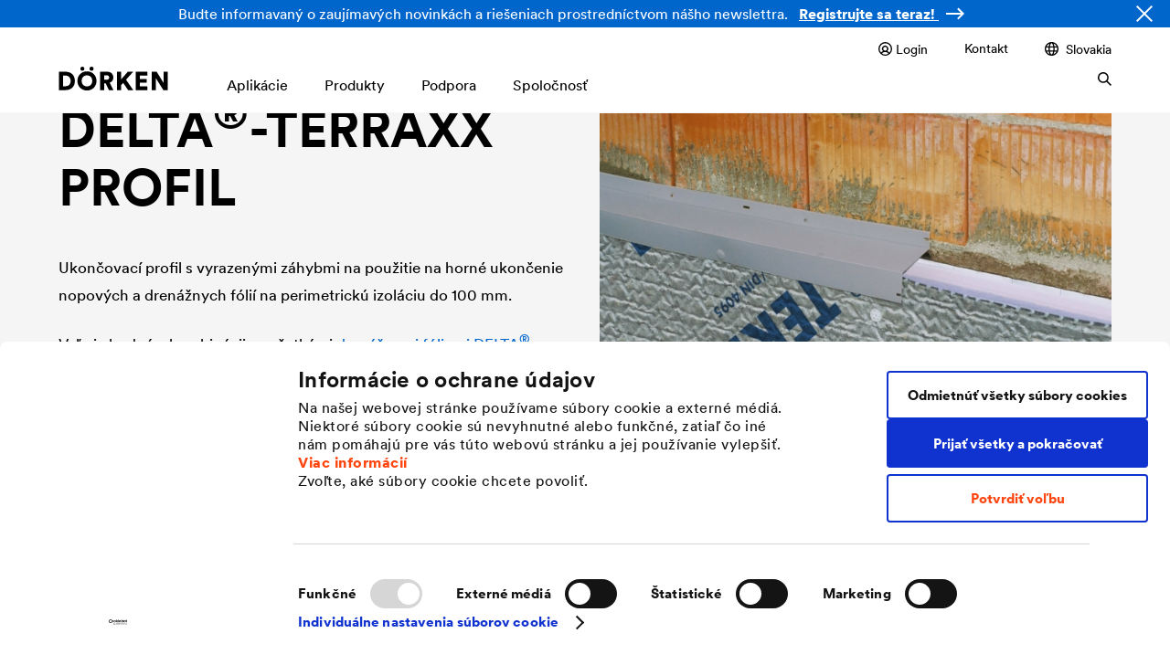

--- FILE ---
content_type: text/html; charset=UTF-8
request_url: https://www.doerken.com/sk/sk/delta-terraxx-profil
body_size: 19388
content:
<!doctype html>
<html lang="sk-SK">
    <head>
                            <link rel="canonical" href="https://www.doerken.com/sk/sk/produkty/membranes/nopove-drenazne-hydroakumulacne-folie/prislusenstvo-spodna-stavba/delta-terraxx-profil" /><link rel="alternate" hreflang="de-DE" href="/de/de/produkte/membranes/noppenbahn-draenagebahn-wasserspeicher/grundmauerschutz-zubehoer/delta-terraxx-profil" /><link rel="alternate" hreflang="CORPORATE" href="/sk/sk/de/produkty/membranes/nopove-drenazne-hydroakumulacne-folie/prislusenstvo-spodna-stavba/delta-terraxx-profil" /><link rel="alternate" hreflang="x-default" href="/global/en/products/membranes/dimpled-drainage-water-storage-membranes/foundation-wall-protection-accessories/delta-terraxx-profil" /><link rel="alternate" hreflang="CORPORATE" href="/sk/sk/global/produkty/membranes/nopove-drenazne-hydroakumulacne-folie/prislusenstvo-spodna-stavba/delta-terraxx-profil" /><link rel="alternate" hreflang="cs-CZ" href="/cz/cs/vyrobky/membrany/nopove-drenazni-hydroakumulacni-folie/ochrana-spodni-stavby-prislusenstvi/delta-terraxx-profil" /><link rel="alternate" hreflang="CORPORATE" href="/sk/sk/cz/produkty/membranes/nopove-drenazne-hydroakumulacne-folie/prislusenstvo-spodna-stavba/delta-terraxx-profil" /><link rel="alternate" hreflang="sk-SK" href="/sk/sk/delta-terraxx-profil" /><link rel="alternate" hreflang="hu-HU" href="/hu/hu/termekek/foliak-lemezek/dombornyomott-felueletszivargo-vizmegtarto/dombornyomott-lemez-kiegeszitok/delta-terraxx-profil" /><link rel="alternate" hreflang="CORPORATE" href="/sk/sk/hu/produkty/membranes/nopove-drenazne-hydroakumulacne-folie/prislusenstvo-spodna-stavba/delta-terraxx-profil" /><link rel="alternate" hreflang="ru-RU" href="/ru/ru/produkty/membrany-plionki-i-sistemnye-aksessuary/zaschitnye-drenazhnye-membrany/aksessuary-dlya-drenazhnyh-i-zaschitnyh-membran/delta-terraxx-profil" /><link rel="alternate" hreflang="CORPORATE" href="/sk/sk/ru/produkty/membranes/nopove-drenazne-hydroakumulacne-folie/prislusenstvo-spodna-stavba/delta-terraxx-profil" /><link rel="alternate" hreflang="pl-PL" href="/pl/pl/produkty/membrany-dachowe2/folie-kubelkowe-systemy-drenazowe/akcesoria-do-ochrony-scian-fundamentowych/profil-delta-terraxx" /><link rel="alternate" hreflang="CORPORATE" href="/sk/sk/pl/produkty/membranes/nopove-drenazne-hydroakumulacne-folie/prislusenstvo-spodna-stavba/delta-terraxx-profil" /><link rel="alternate" hreflang="tr-TR" href="/tr/tr/ueruenlerimiz/membranes/koruma-drenaj-yesil-cati/delta-montaj-aksesuarlari/delta-terraxx-profil" /><link rel="alternate" hreflang="CORPORATE" href="/sk/sk/tr/produkty/membranes/nopove-drenazne-hydroakumulacne-folie/prislusenstvo-spodna-stavba/delta-terraxx-profil" /><link rel="alternate" hreflang="fr-FR" href="/fr/fr/produits/membranes/nappes-excroissances-protection-drainage/accessoires-paroi-enterre/profile-delta-terraxx" /><link rel="alternate" hreflang="CORPORATE" href="/sk/sk/fr/produkty/membranes/nopove-drenazne-hydroakumulacne-folie/prislusenstvo-spodna-stavba/delta-terraxx-profil" /><link rel="alternate" hreflang="it-IT" href="/it/it/prodotti/membranes/membrane-per-fondazioni-interrati-tetti-piani-e-verdi/accessori-fondazioni-intrerrati/delta-profilo-terraxx" /><link rel="alternate" hreflang="CORPORATE" href="/sk/sk/it/produkty/membranes/nopove-drenazne-hydroakumulacne-folie/prislusenstvo-spodna-stavba/delta-terraxx-profil" /><link rel="alternate" hreflang="fr-BE" href="/be/fr/produits/membranes/nappes-excroissances-drainage/accessoires-de-fixation-et-finition/profile-delta-terraxx" /><link rel="alternate" hreflang="nl-BE" href="/be/nl/producten/membranes/noppenfolie-drainagefolie/toebehoren-beschermingsfolies/delta-terraxx-profiel" /><link rel="alternate" hreflang="CORPORATE" href="/sk/sk/be/produkty/membranes/nopove-drenazne-hydroakumulacne-folie/prislusenstvo-spodna-stavba/delta-terraxx-profil" /><link rel="alternate" hreflang="nl-NL" href="/nl/nl/producten/membranes/noppenfolie-drainagefolie/toebehoren-beschermingsfolies/delta-terraxx-profiel" /><link rel="alternate" hreflang="CORPORATE" href="/sk/sk/nl/produkty/membranes/nopove-drenazne-hydroakumulacne-folie/prislusenstvo-spodna-stavba/delta-terraxx-profil" />
        <script id="Cookiebot"
                    src="https://consent.cookiebot.com/uc.js"
                    data-cbid="8d371b88-cdc8-4c24-b36e-e064bb9fa477"
                    data-blockingmode="auto"
                    data-culture="sk"
                    type="text/javascript"
            ></script>

            <!-- Google Tag Manager -->
            <script>(function(w,d,s,l,i){w[l]=w[l]||[];w[l].push({'gtm.start':
                        new Date().getTime(),event:'gtm.js'});var f=d.getElementsByTagName(s)[0],
                    j=d.createElement(s),dl=l!='dataLayer'?'&l='+l:'';j.async=true;j.src=
                    'https://www.googletagmanager.com/gtm.js?id='+i+dl;f.parentNode.insertBefore(j,f);
                })(window,document,'script','dataLayer','GTM-WJLTC76');</script>
            <!-- End Google Tag Manager -->

                            <script>
                    window.dataLayer = window.dataLayer || [];
                    window.dataLayer.push({
                        'brand': 'delta'
                    });
                </script>
            
            <script type="application/ld+json">
                {
                "@context" : "https://schema.org",
                "@type" : "WebSite",
                "name" : "DÖRKEN",
                "url" : "https://www.doerken.com/global/en/home"
                }
            </script><!-- START favicon -->
        
        <link rel="shortcut icon" href="https://www.doerken.com/build/images/favicon/favicon.ico"/>

        <link rel="icon" type="image/png" sizes="16x16" href="https://www.doerken.com/build/images/favicon/favicon-16x16.png" />
        <link rel="icon" type="image/png" sizes="32x32" href="https://www.doerken.com/build/images/favicon/favicon-32x32.png" />

        <link rel="icon" type="image/png" sizes="192x192" href="https://www.doerken.com/build/images/favicon/android-chrome-192x192.png" />
        <link rel="icon" type="image/png" sizes="512x512" href="https://www.doerken.com/build/images/favicon/android-chrome-512x512.png" />

        <link rel="apple-touch-icon" sizes="180x180" href="https://www.doerken.com/build/images/favicon/apple-touch-icon.png" />

        <link rel="manifest" href="https://www.doerken.com/build/images/favicon/site.webmanifest" crossorigin="use-credentials" />
        <link rel="mask-icon" href="https://www.doerken.com/build/images/favicon/safari-pinned-tab.svg" color="#ff4610" />

        <meta name="apple-mobile-web-app-title" content="DÖRKEN"/>
        <meta name="application-name" content="DÖRKEN"/>

        <meta name="msapplication-TileImage" content="https://www.doerken.com/build/images/favicon/mstile-144x144.png"/>

        <meta name="msapplication-square150x150logo" content="https://www.doerken.com/build/images/favicon/mstile-150x150.png" />

        <meta name="msapplication-wide310x150logo" content="https://www.doerken.com/build/images/favicon/mstile-310x150.png" />

        <meta name="msapplication-square310x310logo" content="https://www.doerken.com/build/images/favicon/mstile-310x310.png" />

        <meta name="msapplication-config" content="https://www.doerken.com/build/images/favicon/browserconfig.xml" />

        <!-- END favicon -->

		<meta http-equiv="X-UA-Compatible" content="IE=edge"/>
		<meta name="viewport" content="width=device-width,initial-scale=1.0"/>
		<meta charset="utf-8">

        		    <!-- Metatags -->
                                                        
    <meta name="robots" content="index,follow"/>

    <title>DELTA®-TERRAXX PROFIL</title>

            <meta name="description" content="Ukončovací profil s vyrazenými záhybmi na použitie na horné ukončenie nopových a drenážnych fólií na perimetrickú izoláciu do 100 mm.">
    
    <!-- Open Graph -->
            <meta property="og:type" content="website">
    
            <meta property="og:url" content="https://www.doerken.com/sk/sk/de/produkty/membranes/nopove-drenazne-hydroakumulacne-folie/prislusenstvo-spodna-stavba/delta-terraxx-profil">
    
            <meta property="og:title" content="DELTA®-TERRAXX PROFIL">
    
            <meta name="og:description" content="Ukončovací profil s vyrazenými záhybmi na použitie na horné ukončenie nopových a drenážnych fólií na perimetrickú izoláciu do 100 mm.">
    
            <meta property="og:image" content="https://www.doerken.com/build/images/fallback/fallback-social-media-share.jpg">
    
    <!-- Twitter -->
            <meta property="twitter:url" content="https://www.doerken.com/sk/sk/de/produkty/membranes/nopove-drenazne-hydroakumulacne-folie/prislusenstvo-spodna-stavba/delta-terraxx-profil">
    
            <meta property="twitter:title" content="DELTA®-TERRAXX PROFIL">
    
            <meta name="twitter:description" content="Ukončovací profil s vyrazenými záhybmi na použitie na horné ukončenie nopových a drenážnych fólií na perimetrickú izoláciu do 100 mm.">
    
            <meta property="twitter:image" content="https://www.doerken.com/build/images/fallback/fallback-social-media-share.jpg">
    
		
					<link rel="stylesheet" href="/build/app_styles.444d666c.css">
		
        	</head>

	<body
                                    class="delta"
                        >
        <!-- Google Tag Manager (noscript) -->
        <noscript><iframe src="https://www.googletagmanager.com/ns.html?id=GTM-WJLTC76"
                          height="0" width="0" style="display:none;visibility:hidden"></iframe></noscript>
        <!-- End Google Tag Manager (noscript) -->                            
                <div class="top-banner-spacing hide"></div>
        <div class="top-banner">
            <div>
                <span class="banner-text-color">Budte informavaný o zaujímavých novinkách a riešeniach prostredníctvom nášho newslettra.</span>
                <a href="https://www.doerken.com/sk/sk/mailing/membranes-newsletter-prihlasenie" target="_blank" class="banner-text-color">
                    <span>Registrujte sa teraz!</span>

    



    <svg version="1.1" viewbox="0 0 100 100"
         class="icon-base icon-base-internal" >
                    <path fill="currentColor" fill-rule="nonzero" class="path path-0" d="M67.8,17.8l-7.1,7L80.9,45H0v10h80.9L60.7,75.1l7.1,7.1L100,50L67.8,17.8z M85.8,50L85.8,50L85.8,50z">
                            </path>
            </svg>

                </a>
            </div>

            <button class="top-banner-close banner-text-color">
                <svg viewbox="0 0 100 100" class="icon-base">
                    <path fill="currentColor" fill-rule="nonzero" class="path path-0" d="M57.07,50,100,92.93,92.93,100,50,57.07,7.07,100,0,92.93,42.93,50,0,7.07,7.07,0,50,42.93,92.93,0,100,7.07Z"></path>
                </svg>
            </button>
        </div>
        <style>
                                </style>
            
		<!-- START language-switch -->
		<div class="language-switch language-switch--popup" 
	 tabindex="-1" 
	 role="dialog" 
	 aria-modal="true" 
	 data-hide-popup="1">
	
	 <div class="language-switch__content">
		<div>
			<a class="language-switch__close js-language-switch-close" href="#">
				<span class="language-switch__close-icon">
					

    



    <svg version="1.1" viewbox="0 0 100 100"
         class="icon-base icon-base-close" >
                    <path fill="currentColor" fill-rule="nonzero" class="path path-0" d="M57.07,50,100,92.93,92.93,100,50,57.07,7.07,100,0,92.93,42.93,50,0,7.07,7.07,0,50,42.93,92.93,0,100,7.07Z">
                            </path>
            </svg>

				</span>
			</a>
							<h2 class="language-switch__headline">
					Please select your location and language:
				</h2>
					</div>
		<div class="language-switch__list-wrapper">
						
    <ul class="language-switch__list">
                                    <li class="language-switch__item">
                    <a href="/be/nl/producten/membranes/noppenfolie-drainagefolie/toebehoren-beschermingsfolies/delta-terraxx-profiel"
                       class="language-switch__link"
                    >
                        <img class="language-switch__flag"
                             src="/build/images/lang-switch/dut-BE.png"
                        >
                        <div class="language-switch__wrapper">
                            <span class="language-switch__country">
                                Belgium
                            </span>
                            <span class="language-switch__language">
                                nederlands
                            </span>
                        </div>
                    </a>
                </li>
                                                <li class="language-switch__item">
                    <a href="/be/fr/produits/membranes/nappes-excroissances-drainage/accessoires-de-fixation-et-finition/profile-delta-terraxx"
                       class="language-switch__link"
                    >
                        <img class="language-switch__flag"
                             src="/build/images/lang-switch/fre-BE.png"
                        >
                        <div class="language-switch__wrapper">
                            <span class="language-switch__country">
                                Belgium
                            </span>
                            <span class="language-switch__language">
                                français
                            </span>
                        </div>
                    </a>
                </li>
                                                <li class="language-switch__item">
                    <a href="https://www.dorken.com/en/"
                       class="language-switch__link"
                    >
                        <img class="language-switch__flag"
                             src="/build/images/lang-switch/eng-CA.png"
                        >
                        <div class="language-switch__wrapper">
                            <span class="language-switch__country">
                                Canada
                            </span>
                            <span class="language-switch__language">
                                english
                            </span>
                        </div>
                    </a>
                </li>
                                                <li class="language-switch__item">
                    <a href="https://www.dorken.com/fr/"
                       class="language-switch__link"
                    >
                        <img class="language-switch__flag"
                             src="/build/images/lang-switch/fre-CA.png"
                        >
                        <div class="language-switch__wrapper">
                            <span class="language-switch__country">
                                Canada
                            </span>
                            <span class="language-switch__language">
                                français
                            </span>
                        </div>
                    </a>
                </li>
                                                <li class="language-switch__item">
                    <a href="http://www.doerken.mobi/"
                       class="language-switch__link"
                    >
                        <img class="language-switch__flag"
                             src="/build/images/lang-switch/chn-CN.png"
                        >
                        <div class="language-switch__wrapper">
                            <span class="language-switch__country">
                                China
                            </span>
                            <span class="language-switch__language">
                                chinese
                            </span>
                        </div>
                    </a>
                </li>
                                                <li class="language-switch__item">
                    <a href="/cz/cs/vyrobky/membrany/nopove-drenazni-hydroakumulacni-folie/ochrana-spodni-stavby-prislusenstvi/delta-terraxx-profil"
                       class="language-switch__link"
                    >
                        <img class="language-switch__flag"
                             src="/build/images/lang-switch/cze-CZ.png"
                        >
                        <div class="language-switch__wrapper">
                            <span class="language-switch__country">
                                Czech Republic
                            </span>
                            <span class="language-switch__language">
                                čeština
                            </span>
                        </div>
                    </a>
                </li>
                                                <li class="language-switch__item">
                    <a href="/de/de/produkte/membranes/noppenbahn-draenagebahn-wasserspeicher/grundmauerschutz-zubehoer/delta-terraxx-profil"
                       class="language-switch__link"
                    >
                        <img class="language-switch__flag"
                             src="/build/images/lang-switch/ger-DE.png"
                        >
                        <div class="language-switch__wrapper">
                            <span class="language-switch__country">
                                Deutschland
                            </span>
                            <span class="language-switch__language">
                                deutsch
                            </span>
                        </div>
                    </a>
                </li>
                                                <li class="language-switch__item">
                    <a href="/fr/fr/produits/membranes/nappes-excroissances-protection-drainage/accessoires-paroi-enterre/profile-delta-terraxx"
                       class="language-switch__link"
                    >
                        <img class="language-switch__flag"
                             src="/build/images/lang-switch/fre-FR.png"
                        >
                        <div class="language-switch__wrapper">
                            <span class="language-switch__country">
                                France
                            </span>
                            <span class="language-switch__language">
                                français
                            </span>
                        </div>
                    </a>
                </li>
                                                <li class="language-switch__item">
                    <a href="/hu/hu/termekek/foliak-lemezek/dombornyomott-felueletszivargo-vizmegtarto/dombornyomott-lemez-kiegeszitok/delta-terraxx-profil"
                       class="language-switch__link"
                    >
                        <img class="language-switch__flag"
                             src="/build/images/lang-switch/hun-HU.png"
                        >
                        <div class="language-switch__wrapper">
                            <span class="language-switch__country">
                                Hungary
                            </span>
                            <span class="language-switch__language">
                                magyar
                            </span>
                        </div>
                    </a>
                </li>
                                                <li class="language-switch__item">
                    <a href="/global/en/products/membranes/dimpled-drainage-water-storage-membranes/foundation-wall-protection-accessories/delta-terraxx-profil"
                       class="language-switch__link"
                    >
                        <img class="language-switch__flag"
                             src="/build/images/lang-switch/eng-GB.png"
                        >
                        <div class="language-switch__wrapper">
                            <span class="language-switch__country">
                                International
                            </span>
                            <span class="language-switch__language">
                                english
                            </span>
                        </div>
                    </a>
                </li>
                                                <li class="language-switch__item">
                    <a href="/it/it/prodotti/membranes/membrane-per-fondazioni-interrati-tetti-piani-e-verdi/accessori-fondazioni-intrerrati/delta-profilo-terraxx"
                       class="language-switch__link"
                    >
                        <img class="language-switch__flag"
                             src="/build/images/lang-switch/ita-IT.png"
                        >
                        <div class="language-switch__wrapper">
                            <span class="language-switch__country">
                                Italy
                            </span>
                            <span class="language-switch__language">
                                italiano
                            </span>
                        </div>
                    </a>
                </li>
                                                <li class="language-switch__item">
                    <a href="/nl/nl/producten/membranes/noppenfolie-drainagefolie/toebehoren-beschermingsfolies/delta-terraxx-profiel"
                       class="language-switch__link"
                    >
                        <img class="language-switch__flag"
                             src="/build/images/lang-switch/dut-NL.png"
                        >
                        <div class="language-switch__wrapper">
                            <span class="language-switch__country">
                                Netherlands
                            </span>
                            <span class="language-switch__language">
                                nederlands
                            </span>
                        </div>
                    </a>
                </li>
                                                <li class="language-switch__item">
                    <a href="/pl/pl/produkty/membrany-dachowe2/folie-kubelkowe-systemy-drenazowe/akcesoria-do-ochrony-scian-fundamentowych/profil-delta-terraxx"
                       class="language-switch__link"
                    >
                        <img class="language-switch__flag"
                             src="/build/images/lang-switch/pol-PO.png"
                        >
                        <div class="language-switch__wrapper">
                            <span class="language-switch__country">
                                Poland
                            </span>
                            <span class="language-switch__language">
                                polski
                            </span>
                        </div>
                    </a>
                </li>
                                                <li class="language-switch__item">
                    <a href="/ru/ru/produkty/membrany-plionki-i-sistemnye-aksessuary/zaschitnye-drenazhnye-membrany/aksessuary-dlya-drenazhnyh-i-zaschitnyh-membran/delta-terraxx-profil"
                       class="language-switch__link"
                    >
                        <img class="language-switch__flag"
                             src="/build/images/lang-switch/rus-RU.png"
                        >
                        <div class="language-switch__wrapper">
                            <span class="language-switch__country">
                                Russia
                            </span>
                            <span class="language-switch__language">
                                русский
                            </span>
                        </div>
                    </a>
                </li>
                                                <li class="language-switch__item">
                    <a href="/sk/sk/produkty/membranes/nopove-drenazne-hydroakumulacne-folie/prislusenstvo-spodna-stavba/delta-terraxx-profil"
                       class="language-switch__link"
                    >
                        <img class="language-switch__flag"
                             src="/build/images/lang-switch/svk-SK.png"
                        >
                        <div class="language-switch__wrapper">
                            <span class="language-switch__country">
                                Slovakia
                            </span>
                            <span class="language-switch__language">
                                slovenčina
                            </span>
                        </div>
                    </a>
                </li>
                                                <li class="language-switch__item">
                    <a href="/ch/fr/start"
                       class="language-switch__link"
                    >
                        <img class="language-switch__flag"
                             src="/build/images/lang-switch/fre-CH.png"
                        >
                        <div class="language-switch__wrapper">
                            <span class="language-switch__country">
                                Switzerland
                            </span>
                            <span class="language-switch__language">
                                français
                            </span>
                        </div>
                    </a>
                </li>
                                                <li class="language-switch__item">
                    <a href="/ch/de/start"
                       class="language-switch__link"
                    >
                        <img class="language-switch__flag"
                             src="/build/images/lang-switch/ger-CH.png"
                        >
                        <div class="language-switch__wrapper">
                            <span class="language-switch__country">
                                Switzerland
                            </span>
                            <span class="language-switch__language">
                                deutsch
                            </span>
                        </div>
                    </a>
                </li>
                                                <li class="language-switch__item">
                    <a href="/tr/tr/ueruenlerimiz/membranes/koruma-drenaj-yesil-cati/delta-montaj-aksesuarlari/delta-terraxx-profil"
                       class="language-switch__link"
                    >
                        <img class="language-switch__flag"
                             src="/build/images/lang-switch/tur-TR.png"
                        >
                        <div class="language-switch__wrapper">
                            <span class="language-switch__country">
                                Turkey
                            </span>
                            <span class="language-switch__language">
                                Türkçe
                            </span>
                        </div>
                    </a>
                </li>
                                                <li class="language-switch__item">
                    <a href="/us/en/home"
                       class="language-switch__link"
                    >
                        <img class="language-switch__flag"
                             src="/build/images/lang-switch/eng-US.png"
                        >
                        <div class="language-switch__wrapper">
                            <span class="language-switch__country">
                                USA
                            </span>
                            <span class="language-switch__language">
                                english
                            </span>
                        </div>
                    </a>
                </li>
                        </ul>

		</div>
	</div>
</div>

		<!-- END language-switch -->

        <!-- START header -->
		<header class="site-header">
    <div class="top-banner-spacing hide"></div>
    <div class="site-header__wrapper">
        <div class="grid-container">
            <div class="column-container">
                <div class="column-12">
                    <div class="site-header__content">
                                                 
                            <a href="/sk/sk/" class="site-header__logo">
                                

    
    

    
    <svg version="1.1" viewbox="0 0 709 155"
         class="icon-base icon-base-doerkenLogo" >
                    <path fill="currentColor" fill-rule="nonzero" class="path path-0" d="M708.66,152.81V33H682v72.86L637,33H604.53V152.81h26.54V74l49.36,78.77Zm-131.36,0V127.46H527.94v-23h44.63V81H527.94V58.15h49.19V33h-75.9V152.81Zm-126.49,0h33.3L437.29,84.86,483.94,33H448.78L405,83.34V33H378.29V152.81H405V120.7l13.52-15ZM294.74,85.2V56.12h15.72c11,0,16.9,5.58,16.9,14.54,0,8.45-5.91,14.54-16.9,14.54Zm30.93,67.61h29.41L330.74,104.3c14.71-5.24,23.67-17.58,23.67-33.81,0-21.3-15.22-37.53-38.88-37.53H268V152.81h26.71V108.18h9.46ZM120.14,93c0,37.87,28.57,62.38,62.37,62.38,33.64,0,62.21-24.51,62.21-62.38,0-38-28.57-62.54-62.21-62.54-33.8,0-62.37,24.51-62.37,62.54m27.72-.17c0-25,17.92-36.34,34.65-36.34C199.08,56.46,217,67.78,217,92.8S199.08,129,182.51,129c-16.73,0-34.65-11.16-34.65-36.18m51.22-79.28a12.75,12.75,0,0,0,13.18,13c7.61,0,13.53-5.58,13.53-13A13.35,13.35,0,0,0,212.26,0c-7.6,0-13.18,5.91-13.18,13.52m-59.67,0a12.75,12.75,0,0,0,13.18,13,13,13,0,0,0,13.36-13A13.31,13.31,0,0,0,152.59,0C145,0,139.41,5.91,139.41,13.52M43.28,152.81c36.17,0,60.34-22.82,60.34-59.84S79.45,33,43.44,33H0V152.81ZM26.71,127.62V58.15H42.26C60.68,58.15,75.73,69,75.73,93s-15.05,34.65-33.47,34.65Z">
                 <title>Dörken</title>             </path>
            </svg>

                            </a>
                                                                                                    
                        <div class="navigation" data-currentpage="/1/2/1219/18843/18844/18868/18879/18886/">

                             
                                <nav class="navigation__meta-navigation">
                                    <ul class="navigation__list">
                                                                                                                                    <li>
                                                                                                            <a href="/sk/sk/login" >
                                                            

    
    


    <svg version="1.1" viewbox="0 0 10 10"
         class="icon-base icon-base-login" >
                    <path fill="currentColor" fill-rule="nonzero" class="path path-0" d="M5,0a5,5,0,1,0,5,5A5,5,0,0,0,5,0ZM2.48,8.23a3.55,3.55,0,0,1,4.93.09A4.11,4.11,0,0,1,2.48,8.23ZM4.9,6.31A1.39,1.39,0,1,1,6.28,4.92h0A1.37,1.37,0,0,1,4.9,6.31ZM8.07,7.72A4.5,4.5,0,0,0,6.4,6.64a2.28,2.28,0,1,0-3.22-.22,1.52,1.52,0,0,0,.22.22,4.45,4.45,0,0,0-1.56,1,4.1,4.1,0,1,1,6.23.11Z">
                            </path>
            </svg>

                                                            Login
                                                            

    



    <svg version="1.1" viewbox="0 0 100 100"
         class="icon-base icon-base-arrowRight" >
                    <path fill="currentColor" fill-rule="nonzero" class="path path-0" d="M85.65,50,42.83,7.18,50,0l50,50L50,100l-7.18-7.18Z">
                            </path>
            </svg>
</a>
                                                                                                    </li>
                                                                                    
                                                                
                <li id="nav-location-19536" parent_category_location_id="19536" class="navigation__item ">        <a href="/sk/sk/kontakt">Kontakt</a>            
    </li>


    

                                        <li>
                                            <a href="#" class="link-icon js-language-switch">
                                                

    
    
    

    <svg version="1.1" viewbox="0 0 10 10"
         class="icon-base icon-base-location" >
                    <path fill="currentColor" fill-rule="evenodd" class="path path-0" d="M4.96932.00009213A5.1081998 5.1081998 0 015 0c2.76142 0 5 2.23858 5 5s-2.23858 5-5 5c-.01023 0-.02046-.00003-.03068-.00009C4.96441 9.99997 4.95948 10 4.95455 10c-.01414 0-.0282-.00025-.04218-.00075C2.19137 9.95249 0 7.73215 0 5S2.19137.0475138 4.91237.00075245C4.92635.00025277 4.94041 0 4.95455 0c.00493 0 .00986.0000308.01477.00009213zM3.45931 1.20913c-.89414.36377-1.63061 1.0347-2.07838 1.88178h1.5028c.09387-.54593.22746-1.0436.39383-1.47019.05591-.14337.11646-.28113.18175-.41159zM1.03219 4c-.0804.32003-.123099.65503-.123099 1 0 .37779.051209.74361.147069 1.09091h1.72049C2.74423 5.73903 2.72727 5.37376 2.72727 5c0-.34167.01417-.67626.04138-1H1.03219zm.39829 3c.45153.80415 1.16692 1.44021 2.02883 1.79087-.06529-.13046-.12584-.26822-.18175-.41159C3.12047 7.97649 2.99261 7.51033 2.89981 7H1.43048zm3.53271 2.09075c-.00756-.00007-.01511-.00016-.02265-.00026-.07572-.00454-.19141-.04722-.34185-.21037-.16045-.17401-.32584-.45083-.47417-.83115-.118-.30256-.21959-.65613-.29906-1.04897h2.25818c-.07948.39284-.18107.74641-.29906 1.04897-.14833.38032-.31373.65714-.47418.83115-.15403.16706-.27165.20781-.34721.21063zM6.42737 8.835C7.33985 8.49524 8.09835 7.83913 8.56952 7H7.00928c-.0928.51033-.22066.97649-.37774 1.37928-.06226.15964-.13027.31232-.20417.45572zm2.51647-2.74409c.09586-.3473.14707-.71312.14707-1.09091 0-.34497-.0427-.67997-.1231-1H7.14045c.0272.32374.04137.65833.04137 1 0 .37376-.01696.73903-.04938 1.09091h1.8114zm-.32477-3C8.15252 2.2083 7.37255 1.51693 6.42737 1.165c.0739.1434.1419.29608.20417.45572.16636.42659.29995.92426.39383 1.47019h1.5937zM4.94054.909514c.00754-.000107.01509-.000194.02265-.000261.07556.002821.19318.043568.34721.210627.16045.17401.32585.45083.47418.83116.12703.32571.23504.71056.31692 1.13987H3.8076c.08187-.42931.18989-.81416.31692-1.13987.14833-.38033.31372-.65715.47417-.83116.15044-.163154.26613-.205832.34185-.210366zM3.63636 5c0-.34576.01565-.68052.04485-1h2.54667c.02921.31948.04485.65424.04485 1 0 .37871-.01876.74422-.05357 1.09091H3.68993c-.0348-.34669-.05357-.7122-.05357-1.09091z">
                            </path>
            </svg>


                                                                                                    Slovakia
                                                
                                                

    



    <svg version="1.1" viewbox="0 0 100 100"
         class="icon-base icon-base-arrowRight" >
                    <path fill="currentColor" fill-rule="nonzero" class="path path-0" d="M85.65,50,42.83,7.18,50,0l50,50L50,100l-7.18-7.18Z">
                            </path>
            </svg>

                                            </a>
                                            <div class="second-level language-switch">
                                                <div class="grid-container second-level__wrapper">
                                                    <div class="second-level__links">
                                                        <a href="" class="second-level__superior js-level-trigger">
                                                            

    



    <svg version="1.1" viewbox="0 0 100 100"
         class="icon-base icon-base-arrowRight" >
                    <path fill="currentColor" fill-rule="nonzero" class="path path-0" d="M85.65,50,42.83,7.18,50,0l50,50L50,100l-7.18-7.18Z">
                            </path>
            </svg>


                                                                                                                            Slovakia
                                                                                                                    </a>

                                                        
                                                        
    <ul class="language-switch__list">
                                    <li class="language-switch__item">
                    <a href="/be/nl/producten/membranes/noppenfolie-drainagefolie/toebehoren-beschermingsfolies/delta-terraxx-profiel"
                       class="language-switch__link"
                    >
                        <img class="language-switch__flag"
                             src="/build/images/lang-switch/dut-BE.png"
                        >
                        <div class="language-switch__wrapper">
                            <span class="language-switch__country">
                                Belgium
                            </span>
                            <span class="language-switch__language">
                                nederlands
                            </span>
                        </div>
                    </a>
                </li>
                                                <li class="language-switch__item">
                    <a href="/be/fr/produits/membranes/nappes-excroissances-drainage/accessoires-de-fixation-et-finition/profile-delta-terraxx"
                       class="language-switch__link"
                    >
                        <img class="language-switch__flag"
                             src="/build/images/lang-switch/fre-BE.png"
                        >
                        <div class="language-switch__wrapper">
                            <span class="language-switch__country">
                                Belgium
                            </span>
                            <span class="language-switch__language">
                                français
                            </span>
                        </div>
                    </a>
                </li>
                                                <li class="language-switch__item">
                    <a href="https://www.dorken.com/en/"
                       class="language-switch__link"
                    >
                        <img class="language-switch__flag"
                             src="/build/images/lang-switch/eng-CA.png"
                        >
                        <div class="language-switch__wrapper">
                            <span class="language-switch__country">
                                Canada
                            </span>
                            <span class="language-switch__language">
                                english
                            </span>
                        </div>
                    </a>
                </li>
                                                <li class="language-switch__item">
                    <a href="https://www.dorken.com/fr/"
                       class="language-switch__link"
                    >
                        <img class="language-switch__flag"
                             src="/build/images/lang-switch/fre-CA.png"
                        >
                        <div class="language-switch__wrapper">
                            <span class="language-switch__country">
                                Canada
                            </span>
                            <span class="language-switch__language">
                                français
                            </span>
                        </div>
                    </a>
                </li>
                                                <li class="language-switch__item">
                    <a href="http://www.doerken.mobi/"
                       class="language-switch__link"
                    >
                        <img class="language-switch__flag"
                             src="/build/images/lang-switch/chn-CN.png"
                        >
                        <div class="language-switch__wrapper">
                            <span class="language-switch__country">
                                China
                            </span>
                            <span class="language-switch__language">
                                chinese
                            </span>
                        </div>
                    </a>
                </li>
                                                <li class="language-switch__item">
                    <a href="/cz/cs/vyrobky/membrany/nopove-drenazni-hydroakumulacni-folie/ochrana-spodni-stavby-prislusenstvi/delta-terraxx-profil"
                       class="language-switch__link"
                    >
                        <img class="language-switch__flag"
                             src="/build/images/lang-switch/cze-CZ.png"
                        >
                        <div class="language-switch__wrapper">
                            <span class="language-switch__country">
                                Czech Republic
                            </span>
                            <span class="language-switch__language">
                                čeština
                            </span>
                        </div>
                    </a>
                </li>
                                                <li class="language-switch__item">
                    <a href="/de/de/produkte/membranes/noppenbahn-draenagebahn-wasserspeicher/grundmauerschutz-zubehoer/delta-terraxx-profil"
                       class="language-switch__link"
                    >
                        <img class="language-switch__flag"
                             src="/build/images/lang-switch/ger-DE.png"
                        >
                        <div class="language-switch__wrapper">
                            <span class="language-switch__country">
                                Deutschland
                            </span>
                            <span class="language-switch__language">
                                deutsch
                            </span>
                        </div>
                    </a>
                </li>
                                                <li class="language-switch__item">
                    <a href="/fr/fr/produits/membranes/nappes-excroissances-protection-drainage/accessoires-paroi-enterre/profile-delta-terraxx"
                       class="language-switch__link"
                    >
                        <img class="language-switch__flag"
                             src="/build/images/lang-switch/fre-FR.png"
                        >
                        <div class="language-switch__wrapper">
                            <span class="language-switch__country">
                                France
                            </span>
                            <span class="language-switch__language">
                                français
                            </span>
                        </div>
                    </a>
                </li>
                                                <li class="language-switch__item">
                    <a href="/hu/hu/termekek/foliak-lemezek/dombornyomott-felueletszivargo-vizmegtarto/dombornyomott-lemez-kiegeszitok/delta-terraxx-profil"
                       class="language-switch__link"
                    >
                        <img class="language-switch__flag"
                             src="/build/images/lang-switch/hun-HU.png"
                        >
                        <div class="language-switch__wrapper">
                            <span class="language-switch__country">
                                Hungary
                            </span>
                            <span class="language-switch__language">
                                magyar
                            </span>
                        </div>
                    </a>
                </li>
                                                <li class="language-switch__item">
                    <a href="/global/en/products/membranes/dimpled-drainage-water-storage-membranes/foundation-wall-protection-accessories/delta-terraxx-profil"
                       class="language-switch__link"
                    >
                        <img class="language-switch__flag"
                             src="/build/images/lang-switch/eng-GB.png"
                        >
                        <div class="language-switch__wrapper">
                            <span class="language-switch__country">
                                International
                            </span>
                            <span class="language-switch__language">
                                english
                            </span>
                        </div>
                    </a>
                </li>
                                                <li class="language-switch__item">
                    <a href="/it/it/prodotti/membranes/membrane-per-fondazioni-interrati-tetti-piani-e-verdi/accessori-fondazioni-intrerrati/delta-profilo-terraxx"
                       class="language-switch__link"
                    >
                        <img class="language-switch__flag"
                             src="/build/images/lang-switch/ita-IT.png"
                        >
                        <div class="language-switch__wrapper">
                            <span class="language-switch__country">
                                Italy
                            </span>
                            <span class="language-switch__language">
                                italiano
                            </span>
                        </div>
                    </a>
                </li>
                                                <li class="language-switch__item">
                    <a href="/nl/nl/producten/membranes/noppenfolie-drainagefolie/toebehoren-beschermingsfolies/delta-terraxx-profiel"
                       class="language-switch__link"
                    >
                        <img class="language-switch__flag"
                             src="/build/images/lang-switch/dut-NL.png"
                        >
                        <div class="language-switch__wrapper">
                            <span class="language-switch__country">
                                Netherlands
                            </span>
                            <span class="language-switch__language">
                                nederlands
                            </span>
                        </div>
                    </a>
                </li>
                                                <li class="language-switch__item">
                    <a href="/pl/pl/produkty/membrany-dachowe2/folie-kubelkowe-systemy-drenazowe/akcesoria-do-ochrony-scian-fundamentowych/profil-delta-terraxx"
                       class="language-switch__link"
                    >
                        <img class="language-switch__flag"
                             src="/build/images/lang-switch/pol-PO.png"
                        >
                        <div class="language-switch__wrapper">
                            <span class="language-switch__country">
                                Poland
                            </span>
                            <span class="language-switch__language">
                                polski
                            </span>
                        </div>
                    </a>
                </li>
                                                <li class="language-switch__item">
                    <a href="/ru/ru/produkty/membrany-plionki-i-sistemnye-aksessuary/zaschitnye-drenazhnye-membrany/aksessuary-dlya-drenazhnyh-i-zaschitnyh-membran/delta-terraxx-profil"
                       class="language-switch__link"
                    >
                        <img class="language-switch__flag"
                             src="/build/images/lang-switch/rus-RU.png"
                        >
                        <div class="language-switch__wrapper">
                            <span class="language-switch__country">
                                Russia
                            </span>
                            <span class="language-switch__language">
                                русский
                            </span>
                        </div>
                    </a>
                </li>
                                                <li class="language-switch__item">
                    <a href="/sk/sk/produkty/membranes/nopove-drenazne-hydroakumulacne-folie/prislusenstvo-spodna-stavba/delta-terraxx-profil"
                       class="language-switch__link"
                    >
                        <img class="language-switch__flag"
                             src="/build/images/lang-switch/svk-SK.png"
                        >
                        <div class="language-switch__wrapper">
                            <span class="language-switch__country">
                                Slovakia
                            </span>
                            <span class="language-switch__language">
                                slovenčina
                            </span>
                        </div>
                    </a>
                </li>
                                                <li class="language-switch__item">
                    <a href="/ch/fr/start"
                       class="language-switch__link"
                    >
                        <img class="language-switch__flag"
                             src="/build/images/lang-switch/fre-CH.png"
                        >
                        <div class="language-switch__wrapper">
                            <span class="language-switch__country">
                                Switzerland
                            </span>
                            <span class="language-switch__language">
                                français
                            </span>
                        </div>
                    </a>
                </li>
                                                <li class="language-switch__item">
                    <a href="/ch/de/start"
                       class="language-switch__link"
                    >
                        <img class="language-switch__flag"
                             src="/build/images/lang-switch/ger-CH.png"
                        >
                        <div class="language-switch__wrapper">
                            <span class="language-switch__country">
                                Switzerland
                            </span>
                            <span class="language-switch__language">
                                deutsch
                            </span>
                        </div>
                    </a>
                </li>
                                                <li class="language-switch__item">
                    <a href="/tr/tr/ueruenlerimiz/membranes/koruma-drenaj-yesil-cati/delta-montaj-aksesuarlari/delta-terraxx-profil"
                       class="language-switch__link"
                    >
                        <img class="language-switch__flag"
                             src="/build/images/lang-switch/tur-TR.png"
                        >
                        <div class="language-switch__wrapper">
                            <span class="language-switch__country">
                                Turkey
                            </span>
                            <span class="language-switch__language">
                                Türkçe
                            </span>
                        </div>
                    </a>
                </li>
                                                <li class="language-switch__item">
                    <a href="/us/en/home"
                       class="language-switch__link"
                    >
                        <img class="language-switch__flag"
                             src="/build/images/lang-switch/eng-US.png"
                        >
                        <div class="language-switch__wrapper">
                            <span class="language-switch__country">
                                USA
                            </span>
                            <span class="language-switch__language">
                                english
                            </span>
                        </div>
                    </a>
                </li>
                        </ul>


                                                        <span class="second-level__close">
                                                            

    



    <svg version="1.1" viewbox="0 0 100 100"
         class="icon-base icon-base-close" >
                    <path fill="currentColor" fill-rule="nonzero" class="path path-0" d="M57.07,50,100,92.93,92.93,100,50,57.07,7.07,100,0,92.93,42.93,50,0,7.07,7.07,0,50,42.93,92.93,0,100,7.07Z">
                            </path>
            </svg>

                                                        </span>
                                                    </div>
                                                </div>
                                            </div>
                                        </li>
                                    </ul>
                                </nav>
                            
                                                                    <nav class="navigation__main-navigation" role="navigation">                    <ul >    
            
                                                    
                    <li  id="nav-location-18801" parent_category_location_id="" class="">    
            <span>        
                
    
                    	Aplikácie                

    



    <svg version="1.1" viewbox="0 0 100 100"
         class="icon-base icon-base-arrowRight" >
                    <path fill="currentColor" fill-rule="nonzero" class="path path-0" d="M85.65,50,42.83,7.18,50,0l50,50L50,100l-7.18-7.18Z">
                            </path>
            </svg>

            		</span>
                                        <div class="second-level">
                        <div class="grid-container column-container nav-group__indicator">
                            <div class="column-1">

    



    <svg version="1.1" viewbox="0 0 100 100"
         class="icon-base icon-base-arrowRight" >
                    <path fill="currentColor" fill-rule="nonzero" class="path path-0" d="M85.65,50,42.83,7.18,50,0l50,50L50,100l-7.18-7.18Z">
                            </path>
            </svg>
</div>
                            <div class="column-11 nav-group__indicatorText"></div>
                        </div>

                        <div class="grid-container nav-group__scroll">
                            <div class="column-container multi-level multi-level--offset">
                                <div class="column-4-l column-10 nav-group">
                                        
                    
    
    <ul class="nav-group__list">
                        </ul>        
                    
            <div class="nav-group__title">                	Membranes</div>
    
    <ul class="nav-group__list">
            

            <li id="nav-location-44504" class="nav-group__link " >                
            <a href="/sk/sk/aplikacie/membranes/dalsia-generacia-podstresnej-folie" >        
                
    
                    	NOVINKA: Objavte našu novú generáciu strešných membrán        </a>
                </li>
                    

            <li id="nav-location-18804" class="nav-group__link " >                
            <a href="/sk/sk/aplikacie/membranes/ochrana-sikmej-strechy" >        
                
    
                    	Ochrana šikmej strechy        </a>
                </li>
                    

            <li id="nav-location-18803" class="nav-group__link " >                
            <a href="/sk/sk/aplikacie/membranes/ochrana-dizajn-fasady" >        
                
    
                    	Ochrana a dizajn fasády        </a>
                </li>
                    

            <li id="nav-location-18808" class="nav-group__link " >                
            <a href="/sk/sk/aplikacie/membranes/drenaz-ochrana-plochej-strechy" >        
                
    
                    	Drenáž a ochrana plochej strechy        </a>
                </li>
                    

            <li id="nav-location-18810" class="nav-group__link " >                
            <a href="/sk/sk/aplikacie/membranes/hydroizolacia-drenaz" >        
                
    
                    	Hydroizolácia a drenáž        </a>
                </li>
                </ul>

            <ul class="nav-group__list">
                </ul>

                                            </div>
                                <div class="column-4-l column-10 nav-group nav-group--nested"></div>
                                <div class="column-4-l column-10 nav-group nav-group--nested nav-group--products-list"></div>
                                <span class="second-level__close">

    



    <svg version="1.1" viewbox="0 0 100 100"
         class="icon-base icon-base-close" >
                    <path fill="currentColor" fill-rule="nonzero" class="path path-0" d="M57.07,50,100,92.93,92.93,100,50,57.07,7.07,100,0,92.93,42.93,50,0,7.07,7.07,0,50,42.93,92.93,0,100,7.07Z">
                            </path>
            </svg>
</span>
                            </div>
                        </div>
                    </div>
                            </li>
            
    
            
                                                    
                    <li  id="nav-location-18843" parent_category_location_id="">    
            <span>        
                
    
                    	Produkty                

    



    <svg version="1.1" viewbox="0 0 100 100"
         class="icon-base icon-base-arrowRight" >
                    <path fill="currentColor" fill-rule="nonzero" class="path path-0" d="M85.65,50,42.83,7.18,50,0l50,50L50,100l-7.18-7.18Z">
                            </path>
            </svg>

            		</span>
                                        <div class="second-level">
                        <div class="grid-container column-container nav-group__indicator">
                            <div class="column-1">

    



    <svg version="1.1" viewbox="0 0 100 100"
         class="icon-base icon-base-arrowRight" >
                    <path fill="currentColor" fill-rule="nonzero" class="path path-0" d="M85.65,50,42.83,7.18,50,0l50,50L50,100l-7.18-7.18Z">
                            </path>
            </svg>
</div>
                            <div class="column-11 nav-group__indicatorText"></div>
                        </div>

                        <div class="grid-container nav-group__scroll">
                            <div class="column-container multi-level ">
                                <div class="column-4-l column-10 nav-group">
                                                        
                        <div class="nav-group__title">Membranes</div>
                    
                    
    
    <ul class="nav-group__list">
            

            <li id="nav-location-44505" class="nav-group__link " >                
            <div>        
                
    
                    	NOVINKA: Objavte našu novú generáciu strešných membrán</div>
                    <div class="nav-group__expandIcon">

    



    <svg version="1.1" viewbox="0 0 100 100"
         class="icon-base icon-base-arrowRight" >
                    <path fill="currentColor" fill-rule="nonzero" class="path path-0" d="M85.65,50,42.83,7.18,50,0l50,50L50,100l-7.18-7.18Z">
                            </path>
            </svg>
</div>
                                <div class="children page_without_link">
                        
                    
    
    <ul class="nav-group__list">
            

            <li id="nav-location-44511" class="nav-group__link " >                
            <a href="/sk/sk/delta-maxx-plus" >        
                
    
                    	<span class="word-break">DELTA<sup>&reg;</sup></span>-MAXX PLUS        </a>
                </li>
                    

            <li id="nav-location-44510" class="nav-group__link " >                
            <a href="/sk/sk/delta-foxx-plus" >        
                
    
                    	<span class="word-break">DELTA<sup>&reg;</sup></span>-FOXX PLUS        </a>
                </li>
                    

            <li id="nav-location-44506" class="nav-group__link " >                
            <a href="/sk/sk/delta-xx-plus-universal" >        
                
    
                    	<span class="word-break">DELTA</span>-XX PLUS<sup>&reg;</sup> UNIVERSAL        </a>
                </li>
                    

            <li id="nav-location-44507" class="nav-group__link " >                
            <a href="/sk/sk/delta-xx-plus-strong" >        
                
    
                    	<span class="word-break">DELTA</span>-XX PLUS<sup>&reg;</sup> STRONG        </a>
                </li>
                    

            <li id="nav-location-44509" class="nav-group__link " >                
            <a href="/sk/sk/delta-xx-plus-heavy" >        
                
    
                    	<span class="word-break">DELTA</span>-XX PLUS<sup>&reg;</sup> HEAVY        </a>
                </li>
                    

            <li id="nav-location-44508" class="nav-group__link " >                
            <a href="/sk/sk/delta-xx-plus-light" >        
                
    
                    	<span class="word-break">DELTA</span>-XX PLUS<sup>&reg;</sup> LIGHT        </a>
                </li>
                </ul>

            </div>
            </li>
                    

            <li id="nav-location-18908" class="nav-group__link " >                
            <div>        
                
    
                    	Podstrešné fólie & doplnky</div>
                    <div class="nav-group__expandIcon">

    



    <svg version="1.1" viewbox="0 0 100 100"
         class="icon-base icon-base-arrowRight" >
                    <path fill="currentColor" fill-rule="nonzero" class="path path-0" d="M85.65,50,42.83,7.18,50,0l50,50L50,100l-7.18-7.18Z">
                            </path>
            </svg>
</div>
                                <div class="children page_without_link">
                        
                    
    
    <ul class="nav-group__list">
            

            <li id="nav-location-18964" class="nav-group__link " >                
            <div>        
                
    
                    	Podstrešné fólie</div>
                    <div class="nav-group__expandIcon">

    



    <svg version="1.1" viewbox="0 0 100 100"
         class="icon-base icon-base-arrowRight" >
                    <path fill="currentColor" fill-rule="nonzero" class="path path-0" d="M85.65,50,42.83,7.18,50,0l50,50L50,100l-7.18-7.18Z">
                            </path>
            </svg>
</div>
                                <div class="children detail_page">
                                    <ul class="nav-group__list">
                        <li class="nav-group__link">
                            <a href="/sk/sk/produkty/podstresne-folie">Prehľad</a>
                        </li>
                    </ul>
                        
                    
    
    <ul class="nav-group__list">
            

            <li id="nav-location-38616" class="nav-group__link " >                
            <a href="/sk/sk/delta-xx-plus-heavy" >        
                
    
                    	<span class="word-break">DELTA</span>-XX PLUS<sup>&reg;</sup> HEAVY        </a>
                </li>
                    

            <li id="nav-location-38615" class="nav-group__link " >                
            <a href="/sk/sk/delta-xx-plus-light" >        
                
    
                    	<span class="word-break">DELTA</span>-XX PLUS<sup>&reg;</sup> LIGHT        </a>
                </li>
                    

            <li id="nav-location-38614" class="nav-group__link " >                
            <a href="/sk/sk/delta-xx-plus-strong" >        
                
    
                    	<span class="word-break">DELTA</span>-XX PLUS<sup>&reg;</sup> STRONG        </a>
                </li>
                    

            <li id="nav-location-38613" class="nav-group__link " >                
            <a href="/sk/sk/delta-xx-plus-universal" >        
                
    
                    	<span class="word-break">DELTA</span>-XX PLUS<sup>&reg;</sup> UNIVERSAL        </a>
                </li>
                    

            <li id="nav-location-34418" class="nav-group__link " >                
            <a href="/sk/sk/delta-exxtrem" >        
                
    
                    	<span class="word-break">DELTA<sup>&reg;</sup></span>-EXXTREM        </a>
                </li>
                    

            <li id="nav-location-34414" class="nav-group__link " >                
            <a href="/sk/sk/delta-therm" >        
                
    
                    	<span class="word-break">DELTA<sup>&reg;</sup></span>-THERM PLUS        </a>
                </li>
                    

            <li id="nav-location-18968" class="nav-group__link " >                
            <a href="/sk/sk/delta-maxx-plus" >        
                
    
                    	<span class="word-break">DELTA<sup>&reg;</sup></span>-MAXX PLUS        </a>
                </li>
                    

            <li id="nav-location-18966" class="nav-group__link " >                
            <a href="/sk/sk/delta-maxx-x" >        
                
    
                    	<span class="word-break">DELTA<sup>&reg;</sup></span>-MAXX X        </a>
                </li>
                    

            <li id="nav-location-18971" class="nav-group__link " >                
            <a href="/sk/sk/delta-foxx-plus" >        
                
    
                    	<span class="word-break">DELTA<sup>&reg;</sup></span>-FOXX PLUS        </a>
                </li>
                    

            <li id="nav-location-18970" class="nav-group__link " >                
            <a href="/sk/sk/delta-alpina" >        
                
    
                    	<span class="word-break">DELTA<sup>&reg;</sup></span>-ALPINA        </a>
                </li>
                    

            <li id="nav-location-18976" class="nav-group__link " >                
            <a href="/sk/sk/delta-pvg-plus" >        
                
    
                    	<span class="word-break">DELTA<sup>&reg;</sup></span>-PVG PLUS        </a>
                </li>
                </ul>

            </div>
            </li>
                    

            <li id="nav-location-18909" class="nav-group__link " >                
            <div>        
                
    
                    	Vzduchotesné vrstvy a parozábrany</div>
                    <div class="nav-group__expandIcon">

    



    <svg version="1.1" viewbox="0 0 100 100"
         class="icon-base icon-base-arrowRight" >
                    <path fill="currentColor" fill-rule="nonzero" class="path path-0" d="M85.65,50,42.83,7.18,50,0l50,50L50,100l-7.18-7.18Z">
                            </path>
            </svg>
</div>
                                <div class="children detail_page">
                                    <ul class="nav-group__list">
                        <li class="nav-group__link">
                            <a href="/sk/sk/produkty/vzduchotesne-vrstvy-a-parozabrany">Prehľad</a>
                        </li>
                    </ul>
                        
                    
    
    <ul class="nav-group__list">
            

            <li id="nav-location-34420" class="nav-group__link " >                
            <a href="/sk/sk/delta-neovap-1500" >        
                
    
                    	<span class="word-break">DELTA<sup>&reg;</sup></span>-NEOVAP 1500        </a>
                </li>
                    

            <li id="nav-location-34421" class="nav-group__link " >                
            <a href="/sk/sk/delta-sparxx" >        
                
    
                    	<span class="word-break">DELTA<sup>&reg;</sup></span>-SPARXX        </a>
                </li>
                    

            <li id="nav-location-18910" class="nav-group__link " >                
            <a href="/sk/sk/delta-reflex" >        
                
    
                    	<span class="word-break">DELTA<sup>&reg;</sup></span>-REFLEX        </a>
                </li>
                    

            <li id="nav-location-18913" class="nav-group__link " >                
            <a href="/sk/sk/delta-novaflexx" >        
                
    
                    	<span class="word-break">DELTA<sup>&reg;</sup></span>-NOVAFLEXX        </a>
                </li>
                    

            <li id="nav-location-18915" class="nav-group__link " >                
            <a href="/sk/sk/delta-luxx" >        
                
    
                    	<span class="word-break">DELTA<sup>&reg;</sup></span>-LUXX        </a>
                </li>
                    

            <li id="nav-location-18912" class="nav-group__link " >                
            <a href="/sk/sk/delta-dawi-gp" >        
                
    
                    	<span class="word-break">DELTA<sup>&reg;</sup></span>-DAWI GP        </a>
                </li>
                    

            <li id="nav-location-18911" class="nav-group__link " >                
            <a href="/sk/sk/delta-pvg-plus" >        
                
    
                    	<span class="word-break">DELTA<sup>&reg;</sup></span>-PVG PLUS        </a>
                </li>
                </ul>

            </div>
            </li>
                    

            <li id="nav-location-18937" class="nav-group__link " >                
            <div>        
                
    
                    	Deliace vrstvy pre plechové krytiny</div>
                    <div class="nav-group__expandIcon">

    



    <svg version="1.1" viewbox="0 0 100 100"
         class="icon-base icon-base-arrowRight" >
                    <path fill="currentColor" fill-rule="nonzero" class="path path-0" d="M85.65,50,42.83,7.18,50,0l50,50L50,100l-7.18-7.18Z">
                            </path>
            </svg>
</div>
                                <div class="children detail_page">
                                    <ul class="nav-group__list">
                        <li class="nav-group__link">
                            <a href="/sk/sk/produkty/deliace-vrstvy-plechove-krytiny">Prehľad</a>
                        </li>
                    </ul>
                        
                    
    
    <ul class="nav-group__list">
            

            <li id="nav-location-18938" class="nav-group__link " >                
            <a href="/sk/sk/delta-trela-plus" >        
                
    
                    	<span class="word-break">DELTA<sup>&reg;</sup></span>-TRELA (PLUS)        </a>
                </li>
                    

            <li id="nav-location-18939" class="nav-group__link " >                
            <a href="/sk/sk/delta-enka-vent" >        
                
    
                    	<span class="word-break">DELTA<sup>&reg;</sup></span>-ENKA VENT        </a>
                </li>
                </ul>

            </div>
            </li>
                    

            <li id="nav-location-18940" class="nav-group__link " >                
            <div>        
                
    
                    	Podstrešné fólie na debnenie</div>
                    <div class="nav-group__expandIcon">

    



    <svg version="1.1" viewbox="0 0 100 100"
         class="icon-base icon-base-arrowRight" >
                    <path fill="currentColor" fill-rule="nonzero" class="path path-0" d="M85.65,50,42.83,7.18,50,0l50,50L50,100l-7.18-7.18Z">
                            </path>
            </svg>
</div>
                                <div class="children detail_page">
                                    <ul class="nav-group__list">
                        <li class="nav-group__link">
                            <a href="/sk/sk/produkty/podstresne-folie-na-debnenie">Prehľad</a>
                        </li>
                    </ul>
                        
                    
    
    <ul class="nav-group__list">
            

            <li id="nav-location-18943" class="nav-group__link " >                
            <a href="/sk/sk/delta-foxx-plus" >        
                
    
                    	<span class="word-break">DELTA<sup>&reg;</sup></span>-FOXX PLUS        </a>
                </li>
                    

            <li id="nav-location-18941" class="nav-group__link " >                
            <a href="/sk/sk/delta-alpina" >        
                
    
                    	<span class="word-break">DELTA<sup>&reg;</sup></span>-ALPINA        </a>
                </li>
                    

            <li id="nav-location-38787" class="nav-group__link " >                
            <a href="/sk/sk/delta-xx-plus-universal" >        
                
    
                    	<span class="word-break">DELTA</span>-XX PLUS<sup>&reg;</sup> UNIVERSAL        </a>
                </li>
                    

            <li id="nav-location-38789" class="nav-group__link " >                
            <a href="/sk/sk/delta-xx-plus-heavy" >        
                
    
                    	<span class="word-break">DELTA</span>-XX PLUS<sup>&reg;</sup> HEAVY        </a>
                </li>
                    

            <li id="nav-location-38788" class="nav-group__link " >                
            <a href="/sk/sk/delta-xx-plus-strong" >        
                
    
                    	<span class="word-break">DELTA</span>-XX PLUS<sup>&reg;</sup> STRONG        </a>
                </li>
                    

            <li id="nav-location-34419" class="nav-group__link " >                
            <a href="/sk/sk/delta-exxtrem" >        
                
    
                    	<span class="word-break">DELTA<sup>&reg;</sup></span>-EXXTREM        </a>
                </li>
                    

            <li id="nav-location-34415" class="nav-group__link " >                
            <a href="/sk/sk/delta-therm" >        
                
    
                    	<span class="word-break">DELTA<sup>&reg;</sup></span>-THERM PLUS        </a>
                </li>
                    

            <li id="nav-location-18947" class="nav-group__link " >                
            <a href="/sk/sk/delta-pvg-plus" >        
                
    
                    	<span class="word-break">DELTA<sup>&reg;</sup></span>-PVG PLUS        </a>
                </li>
                </ul>

            </div>
            </li>
                    

            <li id="nav-location-18933" class="nav-group__link " >                
            <div>        
                
    
                    	Nadkrokvové zateplenie</div>
                    <div class="nav-group__expandIcon">

    



    <svg version="1.1" viewbox="0 0 100 100"
         class="icon-base icon-base-arrowRight" >
                    <path fill="currentColor" fill-rule="nonzero" class="path path-0" d="M85.65,50,42.83,7.18,50,0l50,50L50,100l-7.18-7.18Z">
                            </path>
            </svg>
</div>
                                <div class="children page_without_link">
                        
                    
    
    <ul class="nav-group__list">
            

            <li id="nav-location-18935" class="nav-group__link " >                
            <a href="/sk/sk/delta-maxx-polar" >        
                
    
                    	<span class="word-break">DELTA<sup>&reg;</sup></span>-MAXX POLAR        </a>
                </li>
                    

            <li id="nav-location-18936" class="nav-group__link " >                
            <a href="/sk/sk/delta-maxx-polar-napojovaci-pas" >        
                
    
                    	<span class="word-break">DELTA<sup>&reg;</sup></span>-MAXX POLAR  napojovací pás        </a>
                </li>
                    

            <li id="nav-location-18934" class="nav-group__link " >                
            <a href="/sk/sk/delta-systemova-skrutka" >        
                
    
                    	<span class="word-break">DELTA<sup>&reg;</sup></span>-SYSTÉMOVÁ SKRUTKA        </a>
                </li>
                </ul>

            </div>
            </li>
                    

            <li id="nav-location-18948" class="nav-group__link " >                
            <div>        
                
    
                    	Tesniaci program a strešné doplnky</div>
                    <div class="nav-group__expandIcon">

    



    <svg version="1.1" viewbox="0 0 100 100"
         class="icon-base icon-base-arrowRight" >
                    <path fill="currentColor" fill-rule="nonzero" class="path path-0" d="M85.65,50,42.83,7.18,50,0l50,50L50,100l-7.18-7.18Z">
                            </path>
            </svg>
</div>
                                <div class="children detail_page">
                                    <ul class="nav-group__list">
                        <li class="nav-group__link">
                            <a href="/sk/sk/produkty/tesniaci-program-stresne-doplnky">Prehľad</a>
                        </li>
                    </ul>
                        
                    
    
    <ul class="nav-group__list">
            

            <li id="nav-location-54555" class="nav-group__link " >                
            <a href="/sk/sk/delta-multi-band-flexx" >        
                
    
                    	<span class="word-break">DELTA</span>-MULTI-BAND<sup>&reg;</sup> FLEXX        </a>
                </li>
                    

            <li id="nav-location-35289" class="nav-group__link " >                
            <a href="/sk/sk/delta-tilaxx" >        
                
    
                    	<span class="word-break">DELTA<sup>&reg;</sup></span>-TILAXX        </a>
                </li>
                    

            <li id="nav-location-18957" class="nav-group__link " >                
            <a href="/sk/sk/delta-multi-band" >        
                
    
                    	<span class="word-break">DELTA<sup>&reg;</sup></span>-MULTI-BAND        </a>
                </li>
                    

            <li id="nav-location-18950" class="nav-group__link " >                
            <a href="/sk/sk/delta-flexx-band-f100" >        
                
    
                    	<span class="word-break">DELTA<sup>&reg;</sup></span>-FLEXX BAND F100        </a>
                </li>
                    

            <li id="nav-location-18949" class="nav-group__link " >                
            <a href="/sk/sk/delta-flexx-band-fg80-fg150" >        
                
    
                    	<span class="word-break">DELTA<sup>&reg;</sup></span>-FLEXX-BAND FG 80/150        </a>
                </li>
                    

            <li id="nav-location-18952" class="nav-group__link " >                
            <a href="/sk/sk/delta-schaum-band" >        
                
    
                    	<span class="word-break">DELTA<sup>&reg;</sup></span>-SB 60 / 80        </a>
                </li>
                    

            <li id="nav-location-18951" class="nav-group__link " >                
            <a href="/sk/sk/delta-tixx" >        
                
    
                    	<span class="word-break">DELTA<sup>&reg;</sup></span>-TIXX        </a>
                </li>
                    

            <li id="nav-location-18953" class="nav-group__link " >                
            <a href="/sk/sk/delta-than" >        
                
    
                    	<span class="word-break">DELTA<sup>&reg;</sup></span>-THAN        </a>
                </li>
                    

            <li id="nav-location-45145" class="nav-group__link " >                
            <a href="/sk/sk/delta-tilaxx-ultra" >        
                
    
                    	<span class="word-break">DELTA<sup>&reg;</sup></span>-TILAXX ULTRA        </a>
                </li>
                    

            <li id="nav-location-18958" class="nav-group__link " >                
            <a href="/sk/sk/delta-liquixx" >        
                
    
                    	<span class="word-break">DELTA<sup>&reg;</sup></span>-LIQUIXX        </a>
                </li>
                    

            <li id="nav-location-18960" class="nav-group__link " >                
            <a href="/sk/sk/delta-tixx-vdr" >        
                
    
                    	<span class="word-break">DELTA<sup>&reg;</sup></span>-TIXX VDR        </a>
                </li>
                    

            <li id="nav-location-18959" class="nav-group__link " >                
            <a href="/sk/sk/delta-inside-band" >        
                
    
                    	<span class="word-break">DELTA<sup>&reg;</sup></span>-INSIDE-BAND        </a>
                </li>
                    

            <li id="nav-location-18955" class="nav-group__link " >                
            <a href="/sk/sk/delta-hf-primer" >        
                
    
                    	<span class="word-break">DELTA<sup>&reg;</sup></span>-HF PRIMER        </a>
                </li>
                    

            <li id="nav-location-18954" class="nav-group__link " >                
            <a href="/sk/sk/delta-easyfixx" >        
                
    
                    	<span class="word-break">DELTA<sup>&reg;</sup></span>-EASYFIXX        </a>
                </li>
                    

            <li id="nav-location-18956" class="nav-group__link " >                
            <a href="/sk/sk/delta-duo-tape" >        
                
    
                    	<span class="word-break">DELTA<sup>&reg;</sup></span>-DUO TAPE        </a>
                </li>
                    

            <li id="nav-location-18962" class="nav-group__link " >                
            <a href="/sk/sk/delta-band" >        
                
    
                    	<span class="word-break">DELTA<sup>&reg;</sup></span>-BAND        </a>
                </li>
                </ul>

            </div>
            </li>
                    

            <li id="nav-location-18925" class="nav-group__link " >                
            <div>        
                
    
                    	Vetracie pásy hrebeňa a nárožia</div>
                    <div class="nav-group__expandIcon">

    



    <svg version="1.1" viewbox="0 0 100 100"
         class="icon-base icon-base-arrowRight" >
                    <path fill="currentColor" fill-rule="nonzero" class="path path-0" d="M85.65,50,42.83,7.18,50,0l50,50L50,100l-7.18-7.18Z">
                            </path>
            </svg>
</div>
                                <div class="children detail_page">
                                    <ul class="nav-group__list">
                        <li class="nav-group__link">
                            <a href="/sk/sk/produkty/vetracie-pasy-hrebena">Prehľad</a>
                        </li>
                    </ul>
                        
                    
    
    <ul class="nav-group__list">
            

            <li id="nav-location-29553" class="nav-group__link " >                
            <a href="/sk/sk/delta-eco-roll" >        
                
    
                    	<span class="word-break">DELTA<sup>&reg;</sup></span>-ECO ROLL        </a>
                </li>
                    

            <li id="nav-location-18928" class="nav-group__link " >                
            <a href="/sk/sk/delta-pro-roll" >        
                
    
                    	<span class="word-break">DELTA<sup>&reg;</sup></span>-PRO ROLL        </a>
                </li>
                </ul>

            </div>
            </li>
                </ul>

            </div>
            </li>
                    

            <li id="nav-location-18848" class="nav-group__link " >                
            <div>        
                
    
                    	Faśadne fólie a príslušenstvo</div>
                    <div class="nav-group__expandIcon">

    



    <svg version="1.1" viewbox="0 0 100 100"
         class="icon-base icon-base-arrowRight" >
                    <path fill="currentColor" fill-rule="nonzero" class="path path-0" d="M85.65,50,42.83,7.18,50,0l50,50L50,100l-7.18-7.18Z">
                            </path>
            </svg>
</div>
                                <div class="children page_without_link">
                        
                    
    
    <ul class="nav-group__list">
            

            <li id="nav-location-18849" class="nav-group__link " >                
            <div>        
                
    
                    	Fasádne fólie pre fasády s otvorenými škárami</div>
                    <div class="nav-group__expandIcon">

    



    <svg version="1.1" viewbox="0 0 100 100"
         class="icon-base icon-base-arrowRight" >
                    <path fill="currentColor" fill-rule="nonzero" class="path path-0" d="M85.65,50,42.83,7.18,50,0l50,50L50,100l-7.18-7.18Z">
                            </path>
            </svg>
</div>
                                <div class="children detail_page">
                                    <ul class="nav-group__list">
                        <li class="nav-group__link">
                            <a href="/sk/sk/produkty/fasadne-folie-otvorene-skary">Prehľad</a>
                        </li>
                    </ul>
                        
                    
    
    <ul class="nav-group__list">
            

            <li id="nav-location-58842" class="nav-group__link " >                
            <a href="/sk/sk/delta-fassade-fireprotect-a2" >        
                
    
                    	<span class="word-break">DELTA<sup>&reg;</sup></span>-FASSADE FIREPROTECT A2        </a>
                </li>
                    

            <li id="nav-location-18851" class="nav-group__link " >                
            <a href="/sk/sk/delta-fassade-20-plus" >        
                
    
                    	<span class="word-break">DELTA<sup>&reg;</sup></span>-FASSADE 20 (PLUS)        </a>
                </li>
                    

            <li id="nav-location-18850" class="nav-group__link " >                
            <a href="/sk/sk/delta-fassade-50-plus" >        
                
    
                    	<span class="word-break">DELTA<sup>&reg;</sup></span>-FASSADE 50 (PLUS)        </a>
                </li>
                    

            <li id="nav-location-18852" class="nav-group__link " >                
            <a href="/sk/sk/delta-fassade-color-plus" >        
                
    
                    	<span class="word-break">DELTA<sup>&reg;</sup></span>-FASSADE COLOR PLUS        </a>
                </li>
                </ul>

            </div>
            </li>
                    

            <li id="nav-location-18853" class="nav-group__link " >                
            <div>        
                
    
                    	Fasádne fólie pre fasády s uzatvorenými škárami</div>
                    <div class="nav-group__expandIcon">

    



    <svg version="1.1" viewbox="0 0 100 100"
         class="icon-base icon-base-arrowRight" >
                    <path fill="currentColor" fill-rule="nonzero" class="path path-0" d="M85.65,50,42.83,7.18,50,0l50,50L50,100l-7.18-7.18Z">
                            </path>
            </svg>
</div>
                                <div class="children detail_page">
                                    <ul class="nav-group__list">
                        <li class="nav-group__link">
                            <a href="/sk/sk/produkty/fasadne-folie-uzatvorene-skary">Prehľad</a>
                        </li>
                    </ul>
                        
                    
    
    <ul class="nav-group__list">
            

            <li id="nav-location-18861" class="nav-group__link " >                
            <a href="/sk/sk/delta-maxx-plus" >        
                
    
                    	<span class="word-break">DELTA<sup>&reg;</sup></span>-MAXX PLUS        </a>
                </li>
                    

            <li id="nav-location-18855" class="nav-group__link " >                
            <a href="/sk/sk/delta-maxx-x" >        
                
    
                    	<span class="word-break">DELTA<sup>&reg;</sup></span>-MAXX X        </a>
                </li>
                    

            <li id="nav-location-18857" class="nav-group__link " >                
            <a href="/sk/sk/delta-foxx-plus" >        
                
    
                    	<span class="word-break">DELTA<sup>&reg;</sup></span>-FOXX PLUS        </a>
                </li>
                </ul>

            </div>
            </li>
                    

            <li id="nav-location-18863" class="nav-group__link " >                
            <div>        
                
    
                    	Príslušenstvo k fasádnym fóliám</div>
                    <div class="nav-group__expandIcon">

    



    <svg version="1.1" viewbox="0 0 100 100"
         class="icon-base icon-base-arrowRight" >
                    <path fill="currentColor" fill-rule="nonzero" class="path path-0" d="M85.65,50,42.83,7.18,50,0l50,50L50,100l-7.18-7.18Z">
                            </path>
            </svg>
</div>
                                <div class="children detail_page">
                                    <ul class="nav-group__list">
                        <li class="nav-group__link">
                            <a href="/sk/sk/produkty/prislusenstvo-fasadne-folie">Prehľad</a>
                        </li>
                    </ul>
                        
                    
    
    <ul class="nav-group__list">
            

            <li id="nav-location-18865" class="nav-group__link " >                
            <a href="/sk/sk/delta-tape-fas" >        
                
    
                    	<span class="word-break">DELTA<sup>&reg;</sup></span>-TAPE FAS 60 / 100        </a>
                </li>
                    

            <li id="nav-location-18866" class="nav-group__link " >                
            <a href="/sk/sk/delta-fas-band-clear" >        
                
    
                    	<span class="word-break">DELTA<sup>&reg;</sup></span>-FAS BAND CLEAR        </a>
                </li>
                    

            <li id="nav-location-18864" class="nav-group__link " >                
            <a href="/sk/sk/delta-fas-paint" >        
                
    
                    	<span class="word-break">DELTA<sup>&reg;</sup></span>-FAS PAINT        </a>
                </li>
                    

            <li id="nav-location-18867" class="nav-group__link " >                
            <a href="/sk/sk/delta-fas-corner" >        
                
    
                    	<span class="word-break">DELTA<sup>&reg;</sup></span>-FAS CORNER        </a>
                </li>
                </ul>

            </div>
            </li>
                </ul>

            </div>
            </li>
                    

            <li id="nav-location-18868" class="nav-group__link " >                
            <div>        
                
    
                    	Nopové / drenážne / hydroakumulačné fólie a príslušenstvo</div>
                    <div class="nav-group__expandIcon">

    



    <svg version="1.1" viewbox="0 0 100 100"
         class="icon-base icon-base-arrowRight" >
                    <path fill="currentColor" fill-rule="nonzero" class="path path-0" d="M85.65,50,42.83,7.18,50,0l50,50L50,100l-7.18-7.18Z">
                            </path>
            </svg>
</div>
                                <div class="children page_without_link">
                        
                    
    
    <ul class="nav-group__list">
            

            <li id="nav-location-18872" class="nav-group__link " >                
            <div>        
                
    
                    	Drenážne fólie</div>
                    <div class="nav-group__expandIcon">

    



    <svg version="1.1" viewbox="0 0 100 100"
         class="icon-base icon-base-arrowRight" >
                    <path fill="currentColor" fill-rule="nonzero" class="path path-0" d="M85.65,50,42.83,7.18,50,0l50,50L50,100l-7.18-7.18Z">
                            </path>
            </svg>
</div>
                                <div class="children detail_page">
                                    <ul class="nav-group__list">
                        <li class="nav-group__link">
                            <a href="/sk/sk/produkty/drenazne-folie">Prehľad</a>
                        </li>
                    </ul>
                        
                    
    
    <ul class="nav-group__list">
            

            <li id="nav-location-34423" class="nav-group__link " >                
            <a href="/sk/sk/delta-terraxx-light" >        
                
    
                    	<span class="word-break">DELTA<sup>&reg;</sup></span>-TERRAXX LIGHT        </a>
                </li>
                    

            <li id="nav-location-18873" class="nav-group__link " >                
            <a href="/sk/sk/delta-terraxx" >        
                
    
                    	<span class="word-break">DELTA<sup>&reg;</sup></span>-TERRAXX        </a>
                </li>
                    

            <li id="nav-location-18878" class="nav-group__link " >                
            <a href="/sk/sk/delta-terraxx-ultra" >        
                
    
                    	<span class="word-break">DELTA<sup>&reg;</sup></span>-TERRAXX ULTRA        </a>
                </li>
                    

            <li id="nav-location-18874" class="nav-group__link " >                
            <a href="/sk/sk/delta-geo-drain-quattro" >        
                
    
                    	<span class="word-break">DELTA<sup>&reg;</sup></span>-GEO DRAIN QUATTRO        </a>
                </li>
                    

            <li id="nav-location-18877" class="nav-group__link " >                
            <a href="/sk/sk/delta-ms-drain" >        
                
    
                    	<span class="word-break">DELTA<sup>&reg;</sup></span>-MS DRAIN        </a>
                </li>
                </ul>

            </div>
            </li>
                    

            <li id="nav-location-18869" class="nav-group__link " >                
            <div>        
                
    
                    	Hydroakumulačné fólie</div>
                    <div class="nav-group__expandIcon">

    



    <svg version="1.1" viewbox="0 0 100 100"
         class="icon-base icon-base-arrowRight" >
                    <path fill="currentColor" fill-rule="nonzero" class="path path-0" d="M85.65,50,42.83,7.18,50,0l50,50L50,100l-7.18-7.18Z">
                            </path>
            </svg>
</div>
                                <div class="children detail_page">
                                    <ul class="nav-group__list">
                        <li class="nav-group__link">
                            <a href="/sk/sk/produkty/hydroakumulacne-folie">Prehľad</a>
                        </li>
                    </ul>
                        
                    
    
    <ul class="nav-group__list">
            

            <li id="nav-location-18870" class="nav-group__link " >                
            <a href="/sk/sk/delta-floraxx-top" >        
                
    
                    	<span class="word-break">DELTA<sup>&reg;</sup></span>-FLORAXX TOP        </a>
                </li>
                    

            <li id="nav-location-18871" class="nav-group__link " >                
            <a href="/sk/sk/delta-floraxx" >        
                
    
                    	<span class="word-break">DELTA<sup>&reg;</sup></span>-FLORAXX        </a>
                </li>
                </ul>

            </div>
            </li>
                    

            <li id="nav-location-18889" class="nav-group__link " >                
            <div>        
                
    
                    	Nopové fólie</div>
                    <div class="nav-group__expandIcon">

    



    <svg version="1.1" viewbox="0 0 100 100"
         class="icon-base icon-base-arrowRight" >
                    <path fill="currentColor" fill-rule="nonzero" class="path path-0" d="M85.65,50,42.83,7.18,50,0l50,50L50,100l-7.18-7.18Z">
                            </path>
            </svg>
</div>
                                <div class="children detail_page">
                                    <ul class="nav-group__list">
                        <li class="nav-group__link">
                            <a href="/sk/sk/produkty/nopove-folie">Prehľad</a>
                        </li>
                    </ul>
                        
                    
    
    <ul class="nav-group__list">
            

            <li id="nav-location-18890" class="nav-group__link " >                
            <a href="/sk/sk/delta-ms" >        
                
    
                    	<span class="word-break">DELTA<sup>&reg;</sup></span>-MS        </a>
                </li>
                    

            <li id="nav-location-18892" class="nav-group__link " >                
            <a href="/sk/sk/delta-ms-20" >        
                
    
                    	<span class="word-break">DELTA<sup>&reg;</sup></span>-MS 20        </a>
                </li>
                    

            <li id="nav-location-18891" class="nav-group__link " >                
            <a href="/sk/sk/delta-nb" >        
                
    
                    	<span class="word-break">DELTA<sup>&reg;</sup></span>-NB        </a>
                </li>
                    

            <li id="nav-location-18893" class="nav-group__link " >                
            <a href="/sk/sk/delta-pt" >        
                
    
                    	<span class="word-break">DELTA<sup>&reg;</sup></span>-PT        </a>
                </li>
                </ul>

            </div>
            </li>
                    

            <li id="nav-location-18879" class="nav-group__link " >                
            <div>        
                
    
                    	Príslušenstvo na ochranu spodnej stavby</div>
                    <div class="nav-group__expandIcon">

    



    <svg version="1.1" viewbox="0 0 100 100"
         class="icon-base icon-base-arrowRight" >
                    <path fill="currentColor" fill-rule="nonzero" class="path path-0" d="M85.65,50,42.83,7.18,50,0l50,50L50,100l-7.18-7.18Z">
                            </path>
            </svg>
</div>
                                <div class="children detail_page">
                                    <ul class="nav-group__list">
                        <li class="nav-group__link">
                            <a href="/sk/sk/produkty/prislusenstvo-spodna-stavba">Prehľad</a>
                        </li>
                    </ul>
                        
                    
    
    <ul class="nav-group__list">
            

            <li id="nav-location-18880" class="nav-group__link " >                
            <a href="/sk/sk/delta-geotexx-fs-100" >        
                
    
                    	<span class="word-break">DELTA<sup>&reg;</sup></span>-GEOTEXX FS 100        </a>
                </li>
                    

            <li id="nav-location-18881" class="nav-group__link " >                
            <a href="/sk/sk/delta-terraxx-skrutka" >        
                
    
                    	<span class="word-break">DELTA<sup>&reg;</sup></span>-TERRAXX SKRUTKA        </a>
                </li>
                    

            <li id="nav-location-18882" class="nav-group__link " >                
            <a href="/sk/sk/delta-ms-podlozka" >        
                
    
                    	<span class="word-break">DELTA<sup>&reg;</sup></span>-MS PODLOŽKA        </a>
                </li>
                    

            <li id="nav-location-18883" class="nav-group__link " >                
            <a href="/sk/sk/delta-geo-drain-clip" >        
                
    
                    	<span class="word-break">DELTA<sup>&reg;</sup></span>-GEO DRAIN CLIP        </a>
                </li>
                    

            <li id="nav-location-18885" class="nav-group__link " >                
            <a href="/sk/sk/delta-ms-profil" >        
                
    
                    	<span class="word-break">DELTA<sup>&reg;</sup></span>-MS PROFIL        </a>
                </li>
                    

            <li id="nav-location-18884" class="nav-group__link " >                
            <a href="/sk/sk/delta-samolepiaci-trn" >        
                
    
                    	<span class="word-break">DELTA<sup>&reg;</sup></span>-SAMOLEPIACI TŔŇ        </a>
                </li>
                    

            <li id="nav-location-18886" class="nav-group__link " >                
            <a href="/sk/sk/delta-terraxx-profil" >        
                
    
                    	<span class="word-break">DELTA<sup>&reg;</sup></span>-TERRAXX PROFIL        </a>
                </li>
                    

            <li id="nav-location-18888" class="nav-group__link " >                
            <a href="/sk/sk/delta-ms-hmozdinka" >        
                
    
                    	<span class="word-break">DELTA<sup>&reg;</sup></span>-MS HMOŽDINKA        </a>
                </li>
                    

            <li id="nav-location-18887" class="nav-group__link " >                
            <a href="/sk/sk/delta-pt-profil" >        
                
    
                    	<span class="word-break">DELTA<sup>&reg;</sup></span>-PT PROFIL        </a>
                </li>
                </ul>

            </div>
            </li>
                </ul>

            </div>
            </li>
                    

            <li id="nav-location-18977" class="nav-group__link " >                
            <div>        
                
    
                    	Hydroizolácie / zábrany proti vzlínajúcej vlhkosti & doplnky</div>
                    <div class="nav-group__expandIcon">

    



    <svg version="1.1" viewbox="0 0 100 100"
         class="icon-base icon-base-arrowRight" >
                    <path fill="currentColor" fill-rule="nonzero" class="path path-0" d="M85.65,50,42.83,7.18,50,0l50,50L50,100l-7.18-7.18Z">
                            </path>
            </svg>
</div>
                                <div class="children page_without_link">
                        
                    
    
    <ul class="nav-group__list">
            

            <li id="nav-location-18985" class="nav-group__link " >                
            <div>        
                
    
                    	Protivlhkostné zábrany</div>
                    <div class="nav-group__expandIcon">

    



    <svg version="1.1" viewbox="0 0 100 100"
         class="icon-base icon-base-arrowRight" >
                    <path fill="currentColor" fill-rule="nonzero" class="path path-0" d="M85.65,50,42.83,7.18,50,0l50,50L50,100l-7.18-7.18Z">
                            </path>
            </svg>
</div>
                                <div class="children detail_page">
                                    <ul class="nav-group__list">
                        <li class="nav-group__link">
                            <a href="/sk/sk/produkty/protivlhkostne-zabrany">Prehľad</a>
                        </li>
                    </ul>
                        
                    
    
    <ul class="nav-group__list">
            

            <li id="nav-location-18991" class="nav-group__link " >                
            <a href="/sk/sk/delta-softflexx" >        
                
    
                    	<span class="word-break">DELTA<sup>&reg;</sup></span>-SOFTFLEXX        </a>
                </li>
                    

            <li id="nav-location-18990" class="nav-group__link " >                
            <a href="/sk/sk/delta-protekt" >        
                
    
                    	<span class="word-break">DELTA<sup>&reg;</sup></span>-PROTEKT        </a>
                </li>
                    

            <li id="nav-location-18986" class="nav-group__link " >                
            <a href="/sk/sk/delta-pvc-protivlhkostna-zabrana" >        
                
    
                    	<span class="word-break">DELTA<sup>&reg;</sup></span>-PVC protivlhkostná zábrana        </a>
                </li>
                    

            <li id="nav-location-18989" class="nav-group__link " >                
            <a href="/sk/sk/delta-dpc-500" >        
                
    
                    	<span class="word-break">DELTA<sup>&reg;</sup></span>-DPC 500        </a>
                </li>
                    

            <li id="nav-location-18992" class="nav-group__link " >                
            <a href="/sk/sk/delta-thene" >        
                
    
                    	<span class="word-break">DELTA<sup>&reg;</sup></span>-THENE        </a>
                </li>
                    

            <li id="nav-location-18987" class="nav-group__link " >                
            <a href="/sk/sk/delta-dpc-roh" >        
                
    
                    	<span class="word-break">DELTA<sup>&reg;</sup></span>-DPC ROH        </a>
                </li>
                    

            <li id="nav-location-18988" class="nav-group__link " >                
            <a href="/sk/sk/delta-mwsp-clip" >        
                
    
                    	<span class="word-break">DELTA<sup>&reg;</sup></span>-MWSP Clip        </a>
                </li>
                </ul>

            </div>
            </li>
                    

            <li id="nav-location-18978" class="nav-group__link " >                
            <div>        
                
    
                    	Hydroizolácia</div>
                    <div class="nav-group__expandIcon">

    



    <svg version="1.1" viewbox="0 0 100 100"
         class="icon-base icon-base-arrowRight" >
                    <path fill="currentColor" fill-rule="nonzero" class="path path-0" d="M85.65,50,42.83,7.18,50,0l50,50L50,100l-7.18-7.18Z">
                            </path>
            </svg>
</div>
                                <div class="children page_without_link">
                        
                    
    
    <ul class="nav-group__list">
            

            <li id="nav-location-18979" class="nav-group__link " >                
            <a href="/sk/sk/delta-thene" >        
                
    
                    	<span class="word-break">DELTA<sup>&reg;</sup></span>-THENE        </a>
                </li>
                    

            <li id="nav-location-18980" class="nav-group__link " >                
            <a href="/sk/sk/delta-thene-grund-inside" >        
                
    
                    	<span class="word-break">DELTA<sup>&reg;</sup></span>-THENE GRUND INSIDE        </a>
                </li>
                    

            <li id="nav-location-18983" class="nav-group__link " >                
            <a href="/sk/sk/delta-thene-zimny-penetracny-nater" >        
                
    
                    	<span class="word-break">DELTA<sup>&reg;</sup></span>-THENE PENETRAČNÝ NÁTER -5°C (zimný penetračný náter)        </a>
                </li>
                    

            <li id="nav-location-18982" class="nav-group__link " >                
            <a href="/sk/sk/delta-thene-penetracny-nater" >        
                
    
                    	<span class="word-break">DELTA<sup>&reg;</sup></span>-THENE PENETRAČNÝ NÁTER        </a>
                </li>
                    

            <li id="nav-location-18981" class="nav-group__link " >                
            <a href="/sk/sk/delta-thene-rohy" >        
                
    
                    	<span class="word-break">DELTA<sup>&reg;</sup></span>-THENE ROHY        </a>
                </li>
                    

            <li id="nav-location-18984" class="nav-group__link " >                
            <a href="/sk/sk/delta-thene-band" >        
                
    
                    	<span class="word-break">DELTA<sup>&reg;</sup></span>-THENE BAND T 300 / T 500        </a>
                </li>
                </ul>

            </div>
            </li>
                </ul>

            </div>
            </li>
                    

            <li id="nav-location-42144" class="nav-group__link " >                
            <div>        
                
    
                    	Ochranné stavebné fólie a príslušenstvo</div>
                    <div class="nav-group__expandIcon">

    



    <svg version="1.1" viewbox="0 0 100 100"
         class="icon-base icon-base-arrowRight" >
                    <path fill="currentColor" fill-rule="nonzero" class="path path-0" d="M85.65,50,42.83,7.18,50,0l50,50L50,100l-7.18-7.18Z">
                            </path>
            </svg>
</div>
                                <div class="children page_without_link">
                        
                    
    
    <ul class="nav-group__list">
            

            <li id="nav-location-42145" class="nav-group__link " >                
            <a href="/sk/sk/delta-woodixx" >        
                
    
                    	<span class="word-break">DELTA<sup>&reg;</sup></span>-WOODIXX        </a>
                </li>
                </ul>

            </div>
            </li>
                    

            <li id="nav-location-18894" class="nav-group__link " >                
            <div>        
                
    
                    	Plachty, zakrytie a záhrada</div>
                    <div class="nav-group__expandIcon">

    



    <svg version="1.1" viewbox="0 0 100 100"
         class="icon-base icon-base-arrowRight" >
                    <path fill="currentColor" fill-rule="nonzero" class="path path-0" d="M85.65,50,42.83,7.18,50,0l50,50L50,100l-7.18-7.18Z">
                            </path>
            </svg>
</div>
                                <div class="children page_without_link">
                        
                    
    
    <ul class="nav-group__list">
            

            <li id="nav-location-18898" class="nav-group__link " >                
            <div>        
                
    
                    	Plachty a zakrytie</div>
                    <div class="nav-group__expandIcon">

    



    <svg version="1.1" viewbox="0 0 100 100"
         class="icon-base icon-base-arrowRight" >
                    <path fill="currentColor" fill-rule="nonzero" class="path path-0" d="M85.65,50,42.83,7.18,50,0l50,50L50,100l-7.18-7.18Z">
                            </path>
            </svg>
</div>
                                <div class="children detail_page">
                                    <ul class="nav-group__list">
                        <li class="nav-group__link">
                            <a href="/sk/sk/produkty/plachty-zakrytie">Prehľad</a>
                        </li>
                    </ul>
                        
                    
    
    <ul class="nav-group__list">
            

            <li id="nav-location-18899" class="nav-group__link " >                
            <a href="/sk/sk/delta-stresna-plachta" >        
                
    
                    	<span class="word-break">DELTA<sup>&reg;</sup></span>-STREŠNÁ PLACHTA        </a>
                </li>
                    

            <li id="nav-location-18901" class="nav-group__link " >                
            <a href="/sk/sk/delta-plan-1000" >        
                
    
                    	<span class="word-break">DELTA<sup>&reg;</sup></span>-PLAN 1000        </a>
                </li>
                    

            <li id="nav-location-18900" class="nav-group__link " >                
            <a href="/sk/sk/delta-plan-1000-plus" >        
                
    
                    	<span class="word-break">DELTA<sup>&reg;</sup></span>-PLAN 1000 PLUS        </a>
                </li>
                    

            <li id="nav-location-18902" class="nav-group__link " >                
            <a href="/sk/sk/delta-plan-2000" >        
                
    
                    	<span class="word-break">DELTA<sup>&reg;</sup></span>-PLAN 2000        </a>
                </li>
                    

            <li id="nav-location-18904" class="nav-group__link " >                
            <a href="/sk/sk/delta-tex-siet-lesenie" >        
                
    
                    	<span class="word-break">DELTA<sup>&reg;</sup></span>-TEX sieť na lešenie        </a>
                </li>
                    

            <li id="nav-location-18903" class="nav-group__link " >                
            <a href="/sk/sk/delta-plan-1500e" >        
                
    
                    	<span class="word-break">DELTA<sup>&reg;</sup></span>-PLAN 1500 E        </a>
                </li>
                </ul>

            </div>
            </li>
                    

            <li id="nav-location-18895" class="nav-group__link " >                
            <div>        
                
    
                    	Záhradníctvo a krajinné úpravy</div>
                    <div class="nav-group__expandIcon">

    



    <svg version="1.1" viewbox="0 0 100 100"
         class="icon-base icon-base-arrowRight" >
                    <path fill="currentColor" fill-rule="nonzero" class="path path-0" d="M85.65,50,42.83,7.18,50,0l50,50L50,100l-7.18-7.18Z">
                            </path>
            </svg>
</div>
                                <div class="children detail_page">
                                    <ul class="nav-group__list">
                        <li class="nav-group__link">
                            <a href="/sk/sk/produkty/zahradnictvo-krajinne-upravy">Prehľad</a>
                        </li>
                    </ul>
                        
                    
    
    <ul class="nav-group__list">
            

            <li id="nav-location-18896" class="nav-group__link " >                
            <a href="/sk/sk/delta-fol-suv" >        
                
    
                    	<span class="word-break">DELTA<sup>&reg;</sup></span>-FOL SUV        </a>
                </li>
                    

            <li id="nav-location-18897" class="nav-group__link " >                
            <a href="/sk/sk/delta-geotexx-fs-100" >        
                
    
                    	<span class="word-break">DELTA<sup>&reg;</sup></span>-GEOTEXX FS 100        </a>
                </li>
                </ul>

            </div>
            </li>
                </ul>

            </div>
            </li>
                </ul>

                        
                                            </div>
                                <div class="column-4-l column-10 nav-group nav-group--nested"></div>
                                <div class="column-4-l column-10 nav-group nav-group--nested nav-group--products-list"></div>
                                <span class="second-level__close">

    



    <svg version="1.1" viewbox="0 0 100 100"
         class="icon-base icon-base-close" >
                    <path fill="currentColor" fill-rule="nonzero" class="path path-0" d="M57.07,50,100,92.93,92.93,100,50,57.07,7.07,100,0,92.93,42.93,50,0,7.07,7.07,0,50,42.93,92.93,0,100,7.07Z">
                            </path>
            </svg>
</span>
                            </div>
                        </div>
                    </div>
                            </li>
            
    
            
                                                    
                    <li  id="nav-location-19229" parent_category_location_id="">    
            <span>        
                
    
                    	Podpora                

    



    <svg version="1.1" viewbox="0 0 100 100"
         class="icon-base icon-base-arrowRight" >
                    <path fill="currentColor" fill-rule="nonzero" class="path path-0" d="M85.65,50,42.83,7.18,50,0l50,50L50,100l-7.18-7.18Z">
                            </path>
            </svg>

            		</span>
                                        <div class="second-level">
                        <div class="grid-container column-container nav-group__indicator">
                            <div class="column-1">

    



    <svg version="1.1" viewbox="0 0 100 100"
         class="icon-base icon-base-arrowRight" >
                    <path fill="currentColor" fill-rule="nonzero" class="path path-0" d="M85.65,50,42.83,7.18,50,0l50,50L50,100l-7.18-7.18Z">
                            </path>
            </svg>
</div>
                            <div class="column-11 nav-group__indicatorText"></div>
                        </div>

                        <div class="grid-container nav-group__scroll">
                            <div class="column-container multi-level multi-level--offset">
                                <div class="column-4-l column-10 nav-group">
                                        
                    
    
    <ul class="nav-group__list">
            

            <li id="nav-location-19287" class="nav-group__link " >                
            <a href="/sk/sk/podpora/download" >        
                
    
                    	Na stiahnutie        </a>
                </li>
                    

            <li id="nav-location-19230" class="nav-group__link " >                
            <a href="/sk/sk/podpora/referencie" >        
                
    
                    	Referencie        </a>
                </li>
                                </ul>        
                    
            <div class="nav-group__title">                	Membranes</div>
    
    <ul class="nav-group__list">
            

            <li id="nav-location-19435" class="nav-group__link " >                
            <a href="/sk/sk/podpora/membranes/vyhladavanie-predajnych-miest" >        
                
    
                    	Vyhľadávanie predajných miest - DÖRKEN Membranes        </a>
                </li>
                    

            <li id="nav-location-1246" class="nav-group__link " >                
            <a href="/sk/sk/podpora/membranes/projektovanie-a-specifikacia" >        
                
    
                    	Projektovanie a špecifikácia        </a>
                </li>
                </ul>

            <ul class="nav-group__list">
                </ul>

                                            </div>
                                <div class="column-4-l column-10 nav-group nav-group--nested"></div>
                                <div class="column-4-l column-10 nav-group nav-group--nested nav-group--products-list"></div>
                                <span class="second-level__close">

    



    <svg version="1.1" viewbox="0 0 100 100"
         class="icon-base icon-base-close" >
                    <path fill="currentColor" fill-rule="nonzero" class="path path-0" d="M57.07,50,100,92.93,92.93,100,50,57.07,7.07,100,0,92.93,42.93,50,0,7.07,7.07,0,50,42.93,92.93,0,100,7.07Z">
                            </path>
            </svg>
</span>
                            </div>
                        </div>
                    </div>
                            </li>
            
    
            
                                                    
                    <li  id="nav-location-19437" parent_category_location_id="" class="">    
            <span>        
                
    
                    	Spoločnosť                

    



    <svg version="1.1" viewbox="0 0 100 100"
         class="icon-base icon-base-arrowRight" >
                    <path fill="currentColor" fill-rule="nonzero" class="path path-0" d="M85.65,50,42.83,7.18,50,0l50,50L50,100l-7.18-7.18Z">
                            </path>
            </svg>

            		</span>
                                        <div class="second-level">
                        <div class="grid-container column-container nav-group__indicator">
                            <div class="column-1">

    



    <svg version="1.1" viewbox="0 0 100 100"
         class="icon-base icon-base-arrowRight" >
                    <path fill="currentColor" fill-rule="nonzero" class="path path-0" d="M85.65,50,42.83,7.18,50,0l50,50L50,100l-7.18-7.18Z">
                            </path>
            </svg>
</div>
                            <div class="column-11 nav-group__indicatorText"></div>
                        </div>

                        <div class="grid-container nav-group__scroll">
                            <div class="column-container multi-level multi-level--offset">
                                <div class="column-4-l column-10 nav-group">
                                        
                    
    
    <ul class="nav-group__list">
            

            <li id="nav-location-19478" class="nav-group__link " >                
            <div>        
                
    
                    	O spoločnosti DÖRKEN</div>
                    <div class="nav-group__expandIcon">

    



    <svg version="1.1" viewbox="0 0 100 100"
         class="icon-base icon-base-arrowRight" >
                    <path fill="currentColor" fill-rule="nonzero" class="path path-0" d="M85.65,50,42.83,7.18,50,0l50,50L50,100l-7.18-7.18Z">
                            </path>
            </svg>
</div>
                                <div class="children page_without_link">
                        
                    
    
    <ul class="nav-group__list">
            

            <li id="nav-location-1238" class="nav-group__link " >                
            <a href="/sk/sk/spolocnost/struktura" >        
                
    
                    	Štruktúra        </a>
                </li>
                    

            <li id="nav-location-1242" class="nav-group__link " >                
            <a href="/sk/sk/spolocnost/hodnoty" >        
                
    
                    	Hodnoty        </a>
                </li>
                    

            <li id="nav-location-1241" class="nav-group__link " >                
            <a href="/sk/sk/spolocnost/inovacie" >        
                
    
                    	Inovácie        </a>
                </li>
                    

            <li id="nav-location-1243" class="nav-group__link " >                
            <a href="/sk/sk/spolocnost/historia" >        
                
    
                    	História        </a>
                </li>
                </ul>

            </div>
            </li>
                    

            <li id="nav-location-1244" class="nav-group__link " >                
            <a href="/sk/sk/spolocnost/udrzatelnost" >        
                
    
                    	Udržateľnosť        </a>
                </li>
                    

            <li id="nav-location-19438" class="nav-group__link " >                
            <div>        
                
    
                    	Novinky</div>
                    <div class="nav-group__expandIcon">

    



    <svg version="1.1" viewbox="0 0 100 100"
         class="icon-base icon-base-arrowRight" >
                    <path fill="currentColor" fill-rule="nonzero" class="path path-0" d="M85.65,50,42.83,7.18,50,0l50,50L50,100l-7.18-7.18Z">
                            </path>
            </svg>
</div>
                                <div class="children page_without_link">
                        
                    
    
    <ul class="nav-group__list">
            

            <li id="nav-location-1239" class="nav-group__link " >                
            <a href="/sk/sk/spolocnost/tlacove-spravy" >        
                
    
                    	Tlačové správy        </a>
                </li>
                    

            <li id="nav-location-19477" class="nav-group__link " >                
            <a href="/sk/sk/spolocnost/top-stories" >        
                
    
                    	Top Stories        </a>
                </li>
                </ul>

            </div>
            </li>
                    

            <li id="nav-location-19484" class="nav-group__link " >                
            <div>        
                
    
                    	Kariéra</div>
                    <div class="nav-group__expandIcon">

    



    <svg version="1.1" viewbox="0 0 100 100"
         class="icon-base icon-base-arrowRight" >
                    <path fill="currentColor" fill-rule="nonzero" class="path path-0" d="M85.65,50,42.83,7.18,50,0l50,50L50,100l-7.18-7.18Z">
                            </path>
            </svg>
</div>
                                <div class="children page_without_link">
                        
                    
    
    <ul class="nav-group__list">
            

            <li id="nav-location-1247" class="nav-group__link " >                
            <a href="/sk/sk/spolocnost/doerken-ako-zamestnavatel" >        
                
    
                    	DÖRKEN ako zamestnávateľ        </a>
                </li>
                </ul>

            </div>
            </li>
                </ul>

                                            </div>
                                <div class="column-4-l column-10 nav-group nav-group--nested"></div>
                                <div class="column-4-l column-10 nav-group nav-group--nested nav-group--products-list"></div>
                                <span class="second-level__close">

    



    <svg version="1.1" viewbox="0 0 100 100"
         class="icon-base icon-base-close" >
                    <path fill="currentColor" fill-rule="nonzero" class="path path-0" d="M57.07,50,100,92.93,92.93,100,50,57.07,7.07,100,0,92.93,42.93,50,0,7.07,7.07,0,50,42.93,92.93,0,100,7.07Z">
                            </path>
            </svg>
</span>
                            </div>
                        </div>
                    </div>
                            </li>
            
</ul>
    </nav>


                                                    </div>

                                                    <div class="search-navigation">
                                <a href="#" class="toggle-search js-open-search">
                                    

    


    
    <svg version="1.1" viewbox="0 0 100 100"
         class="icon-base icon-base-search" >
                    <path fill="currentColor" fill-rule="nonzero" class="path path-0" d="M100,92.93,70.74,63.66a39.52,39.52,0,1,0-7.08,7.08L92.93,100ZM10,39.5A29.5,29.5,0,1,1,39.5,69,29.5,29.5,0,0,1,10,39.5Z">
                 <title>Hľadať</title>             </path>
            </svg>

                                    

    



    <svg version="1.1" viewbox="0 0 100 100"
         class="icon-base icon-base-close" >
                    <path fill="currentColor" fill-rule="nonzero" class="path path-0" d="M57.07,50,100,92.93,92.93,100,50,57.07,7.07,100,0,92.93,42.93,50,0,7.07,7.07,0,50,42.93,92.93,0,100,7.07Z">
                            </path>
            </svg>

                                </a>
                                <a href="#" class="toggle-menu js-open-menu">
                                    

    



    <svg version="1.1" viewbox="0 0 100 100"
         class="icon-base icon-base-burger" >
                    <path fill="currentColor" fill-rule="nonzero" class="path path-0" d="M100,0V10H0V0ZM25,55h75V45H25ZM0,100H100V90H0Z">
                            </path>
            </svg>

                                    

    



    <svg version="1.1" viewbox="0 0 100 100"
         class="icon-base icon-base-close" >
                    <path fill="currentColor" fill-rule="nonzero" class="path path-0" d="M57.07,50,100,92.93,92.93,100,50,57.07,7.07,100,0,92.93,42.93,50,0,7.07,7.07,0,50,42.93,92.93,0,100,7.07Z">
                            </path>
            </svg>

                                </a>
                            </div>
                            
<div class="search">
	<div class="search__wrapper">

		<form name="search" method="get" action="/sk/sk/search" class="search__form">
		<label for="search" class="search__label">
			Hľadať
		</label>
		
    <input type="search" id="search_query" name="search[query]" required="required" id="search" class="form-control search__input autocomplete" autocomplete="off" placeholder="Hľadaný výraz"
                             id="search" class="form-control search__input autocomplete" autocomplete="off" placeholder="Hľadaný výraz"
                                    data-gtmlabel="" />

    
    <label for="search_query"
                                                                                 class="input__label meta-1"></label>
    
		<button type="reset" class="search__reset">
			

    



    <svg version="1.1" viewbox="0 0 100 100"
         class="icon-base icon-base-close" >
                    <path fill="currentColor" fill-rule="nonzero" class="path path-0" d="M57.07,50,100,92.93,92.93,100,50,57.07,7.07,100,0,92.93,42.93,50,0,7.07,7.07,0,50,42.93,92.93,0,100,7.07Z">
                            </path>
            </svg>

		</button>
		<button class="search__submit" type="submit">
			

    



    <svg version="1.1" viewbox="0 0 100 100"
         class="icon-base icon-base-internal" >
                    <path fill="currentColor" fill-rule="nonzero" class="path path-0" d="M67.8,17.8l-7.1,7L80.9,45H0v10h80.9L60.7,75.1l7.1,7.1L100,50L67.8,17.8z M85.8,50L85.8,50L85.8,50z">
                            </path>
            </svg>

		</button>
		<ul class="search__autocomplete-list"></ul>

		</form>
	</div>
</div>

                                            </div>
                </div>
            </div>
        </div>
        <div class="site-header__submenu-background"></div>
    </div>
</header>

		<!-- END header -->

		        
        <div class="module stage-product grey">
        <div class="grid-container">
            <div class="column-container is-centered">
                <div class="column-6-l column-12-m">
                                            <h1 class="h1-uppercase">
                                                            <span class="topline">                	Príslušenstvo na ochranu spodnej stavby</span>
                                                        <span class="h2">                	<SPAN CLASS="WORD-BREAK">DELTA<SUP>&REG;</SUP></SPAN>-TERRAXX PROFIL</span>
                        </h1>
                    
                                            <div class="rte">
                                            	<p>Ukon&#269;ovac&iacute; profil s vyrazen&yacute;mi z&aacute;hybmi na pou&#382;itie na horn&eacute; ukon&#269;enie nopov&yacute;ch a dren&aacute;&#382;nych f&oacute;li&iacute; na perimetrick&uacute; izol&aacute;ciu do 100 mm.</p><p>Ve&#318;mi vhodn&yacute; v kombin&aacute;cii so v&scaron;etk&yacute;mi <a href="/sk/sk/de/produkty/membranes/nopove-drenazne-hydroakumulacne-folie/drenazne-folie" title="">dren&aacute;&#382;nymi f&oacute;liami <span class="word-break">DELTA<sup>&reg;</sup></span></a>. Ur&#269;en&yacute; pre hr&uacute;bky XPS izola&#269;n&eacute;ho materi&aacute;lu od 60 do 100 mm. <br>Pr&iacute;davn&yacute; vyrazen&yacute; z&aacute;hyb pre <a href="/sk/sk/de/produkty/membranes/nopove-drenazne-hydroakumulacne-folie/nopove-folie/delta-ms-20"><span class="word-break">DELTA<sup>&reg;</sup></span>-MS 20</a>.<br>&nbsp;</p>
                        </div>
                    
                    




                </div>
                <div class="column-6-l column-12-m">
                    <div class="stage-product__carousel">
                        <div class="stage-product__controls">
                            <span class="stage-product__indicator">01 /01</span>
                            <div class="stage-product__btnContainer">
                                

    
    


    <svg version="1.1" viewbox="0 0 24 24"
         class="icon-base icon-base-previousButton" >
                    <path fill="currentColor" fill-rule="nonzero" class="path path-0" d="M4.879,16.953,19.428,31.471l-2.439,2.434L0,16.953,16.989,0l2.439,2.434Z">
                            </path>
            </svg>

                                

    
    


    <svg version="1.1" viewbox="0 0 24 24"
         class="icon-base icon-base-nextButton" >
                    <path fill="currentColor" fill-rule="nonzero" class="path path-0" d="M0,2.434,2.439,0,19.428,16.952,2.439,33.905,0,31.471,14.549,16.952Z">
                            </path>
            </svg>

                            </div>
                        </div>

                        <div class="stage-product__slider ">
                                                                                                                                                                            <div class="stage-product__slider--item">
                                                                    
                    <span style="display: none">smallRetina 01:11:53</span>
    
                    <span style="display: none">mediumAlias 01:11:53</span>
    
    
                    <span style="display: none">large 01:11:53</span>
    
    
                    <span style="display: none">xlarge 01:11:53</span>
    
    
    <figure class="figure">
                    <picture>
                <!--[if IE 9]><video style="display: none;"><![endif]-->
                                <source media="(min-width: 1440px)"
                        srcset="https://www.doerken.com/var/site/storage/images/_aliases/stage_product_xl/2/5/7/5/115752-1-eng-GB/delta-terraxx-profil-randabschlussprofil.jpg 1x">
                                                <source media="(min-width: 1024px)"
                        srcset="https://www.doerken.com/var/site/storage/images/_aliases/stage_product_l/2/5/7/5/115752-1-eng-GB/delta-terraxx-profil-randabschlussprofil.jpg 1x">
                                                <source media="(min-width: 768px)"
                        srcset="https://www.doerken.com/var/site/storage/images/_aliases/stage_product_m/2/5/7/5/115752-1-eng-GB/delta-terraxx-profil-randabschlussprofil.jpg 1x">
                                                    <source srcset="https://www.doerken.com/var/site/storage/images/_aliases/stage_product_s_retina/2/5/7/5/115752-1-eng-GB/delta-terraxx-profil-randabschlussprofil.jpg 1x">
                                <!--[if IE 9]></video><![endif]-->
                <img src="[data-uri]"
                     class=""
                     alt="DELTA®-TERRAXX PROFIL in der Anwendung" loading="auto">
            </picture>
                    </figure>


                                            <div class="stage-product__slider--item-caption">
                                                                                            </div>
                                        </div>
                                                                                                                        </div>
                    </div>
                    <ul class="stage-product__thumbnails">
                                                                                                                                                        <div class="stage-product__thumbnails--item">
                                                                
                    <span style="display: none">smallRetina 01:11:53</span>
    
    
    
    
    
    
    
    <figure class="figure">
                    <picture>
                <!--[if IE 9]><video style="display: none;"><![endif]-->
                                                                                    <source srcset="https://www.doerken.com/var/site/storage/images/_aliases/image_s_retina/2/5/7/5/115752-1-eng-GB/delta-terraxx-profil-randabschlussprofil.jpg 1x">
                                <!--[if IE 9]></video><![endif]-->
                <img src="[data-uri]"
                     class=""
                     alt="DELTA®-TERRAXX PROFIL in der Anwendung" loading="auto">
            </picture>
                    </figure>

                                    </div>
                                                                                                        </ul>
                </div>
            </div>
        </div>
    </div>

                        
                
                                    
                                    
                            
                                    
                
                                    
                                    
        
<div class="in-page-nav__filler"></div>
<nav class="in-page" style="transform: none;">
    <div class="in-page-nav__wrapper">
        <div class="grid-container">
            <div class="column-container">
                <div class="column-12">
                    <nav class="in-page-nav__content">
                        <div class="in-page-nav">
                            <div class="in-page-nav__header">
                              <div class="in-page-nav__logo">
                                                                            <figure class="figure"><picture><!--[if IE 9]><video style="display: none;"><![endif]--><source srcset="https://www.doerken.com/var/site/storage/images/_aliases/product_brand/2/1/8/2/2662812-1-svk-SK/840fe9f1ce71-delta.png 1x,
                                https://www.doerken.com/var/site/storage/images/_aliases/product_brand_retina/2/1/8/2/2662812-1-svk-SK/840fe9f1ce71-delta.png 2x"
                ><!--[if IE 9]></video><![endif]--><img src="https://www.doerken.com/var/site/storage/images/_aliases/product_brand/2/1/8/2/2662812-1-svk-SK/840fe9f1ce71-delta.png" alt="delta" loading="auto"></picture></figure>
                                                                </div>

                              <div class="in-page-nav__currentItem">
                                  <a href="#" class="toggle-menu js-open-menu">
                                                                                                                                                                                                                                                                                                                                                                                              <span class="in-page-nav__indicator">
                                                      Výhody
                                                  </span>
                                                                                                                                                                                                                                                                                                                                                                                                                                                                                                                                                                                                                                                                                
                                      

    
    


    <svg version="1.1" viewbox="0 0 15 15"
         class="icon-base icon-base-dropdown" >
                    <path fill="currentColor" fill-rule="nonzero" class="path path-0" d="M7.52075 12.6514L13.8464 6.32568L14.9071 7.38634L7.52075 14.7727L0.134412 7.38634L1.19507 6.32568L7.52075 12.6514Z">
                            </path>
            </svg>

                                  </a>
                              </div>
                            </div>

                            <div class="in-page-nav__links">
                                <ul>
                                                                                                                                                                                                                                        <li>
                                                <a class=" first current" href="#advantages">                	Výhody</a>
                                            </li>
                                                                                                                                                                                                            <li>
                                                <a class="" href="#application">                	Použitie</a>
                                            </li>
                                                                                                                                                                                                                                                                                        <li>
                                                <a class="" href="#technical_data">                	Technické údaje</a>
                                            </li>
                                                                                                                                                                                                                                                                                        <li>
                                                <a class="" href="#downloads">                	Na stiahnutie</a>
                                            </li>
                                                                                                                                                                                                            <li>
                                                <a class="" href="#contact">                	Kontakt</a>
                                            </li>
                                                                                                                                                        </ul>
                            </div>
                        </div>
                    </nav>
                </div>
            </div>
        </div>
    </div>
</nav>

            
                <div id="advantages"
             class="benefit module in-page-anchor first">
            <div class="grid-container">
                <div class="column-container is-centered">
                    <div class="column-8-l column-10-m">
                        <div class="benefit__headline">
                            <h2>
                                Výhody
                            </h2>
                        </div>
                        <div class="benefit__list rte">
                                            	<div class="ezrichtext-field"><ul><li><strong>&nbsp;Univerz&aacute;lne pou&#382;ite&#318;n&yacute; a vhodn&yacute; pre r&ocirc;zne hr&uacute;bky XPS izol&aacute;cie</strong></li></ul>
</div>
                        </div>
                    </div>
                </div>
            </div>
        </div>
    
                
                    <div class="landing-page__zones">
        <div class="landing-page__zone landing-page__zone--2267971" data-ibexa-zone-id="2267971">
                    </div>

                        <div id="application" class="application module in-page-anchor">
            <div class="grid-container">
                <div class="column-container is-centered">
                    <div class="column-8-l column-10-m">
                        <h2 class="spacing-m-bottom in-page-anchor">
                            Použitie
                        </h2>
                    </div>
                    <div class="column-8-l column-10-m">
                                        	<div class="rte ezrichtext-field"><p>Ohnite profil smerom nahor v oblasti n&aacute;pisu produktu, &#269;&iacute;m je napojenie na oblas&#357; steny hotov&eacute;.<br>N&aacute;sledne sa <span class="word-break">DELTA<sup>&reg;</sup></span>-TERRAXX-PROFIL vytvaruje pod&#318;a potreby a hr&uacute;bky perimetrick&yacute;ch izola&#269;n&yacute;ch dosiek. Vytvarovan&yacute; profil v tvare p&iacute;smena "Z" sa prikotv&iacute; na stenu, aby prekr&yacute;val horn&uacute; hranu dren&aacute;&#382;nej f&oacute;lie a tepelnej izola&#269;nej dosky.</p><p>Na prechod na soklov&uacute; omietku sa odpor&uacute;&#269;a osadi&#357; na hranu listy omietkov&yacute; profil.</p>
</div>
                    </div>
                </div>
            </div>
        </div>
        
        <div class="landing-page__zone landing-page__zone--2267972" data-ibexa-zone-id="2267972">
                    </div>
    </div>

    
        
                                	<div
                            id="technical_data"
                        class="module grey in-page-anchor ">
                    <div class="grid-container">
                <div class="column-container is-centered">
                    <div class="column-8-l column-10-m image-text__heading-column">
                        <h2>Technické údaje</h2>
                    </div>
                </div>
            </div>
        
        <div class="grid-container">
            <div class="column-container is-centered">
                <div class="column-8-l column-10-m">
                    <div class="table__wrapper">
                        <table class="table">
                                                        <tbody>
                                                            <tr class="table__row">
                                                                            
                                                                                    <td class="table__cell">Materiál</td>
                                                                                                                    
                                                                                    <td class="table__cell">Tvrdené  PVC</td>
                                                                                                            </tr>
                                                            <tr class="table__row">
                                                                            
                                                                                    <td class="table__cell">Farba</td>
                                                                                                                    
                                                                                    <td class="table__cell">svetlosivá (podobná RAL 2038)</td>
                                                                                                            </tr>
                                                            <tr class="table__row">
                                                                            
                                                                                    <td class="table__cell">Dĺžka</td>
                                                                                                                    
                                                                                    <td class="table__cell">2 m</td>
                                                                                                            </tr>
                                                            <tr class="table__row">
                                                                            
                                                                                    <td class="table__cell">Balenie</td>
                                                                                                                    
                                                                                    <td class="table__cell">20 ks / balík</td>
                                                                                                            </tr>
                                                        </tbody>
                        </table>
                    </div>
                    
    

                </div>
            </div>
        </div>
    </div>
    
        
                <div id="downloads"
             class="list-wrap module in-page-anchor ">
            <div class="grid-container">
                <div class="column-container is-centered">
                    <div class="column-8-l column-10-m image-text__heading-column">
                        <h2 class="in-page-anchor">
                            Na stiahnutie
                        </h2>
                    </div>
                </div>

                <div class="column-container is-centered">
                    <div class="column-8-l column-10-m">
                                                                                        
                                            
                                                    
        <div class="landing-page__block">
            <div class="22113">
                <a href="/sk/sk/content/preview/22113/file/Programov%C3%BD%20preh%C4%BEad%202025.pdf" target="_blank" class="list list--image ">
                    <section class="list__content">
                        <div class="list__image">
                                                                                        
                                                                            
                
                
    <figure class="figure">
                    <picture>
                <!--[if IE 9]>
                <video style="display: none;"><![endif]-->

                <source
                        srcset="https://www.doerken.com/var/site/storage/images/_aliases/image_single/8/9/1/4/1144198-4-svk-SK/76248d171680-d5ab4b12637ddf1238f7748dabbe324d.jpg 1x, https://www.doerken.com/var/site/storage/images/_aliases/image_single_retina/8/9/1/4/1144198-4-svk-SK/76248d171680-d5ab4b12637ddf1238f7748dabbe324d.jpg 2x">
                <!--[if IE 9]></video><![endif]-->
                <img src="https://www.doerken.com/var/site/storage/images/_aliases/image_single_retina/8/9/1/4/1144198-4-svk-SK/76248d171680-d5ab4b12637ddf1238f7748dabbe324d.jpg"
                     alt="" loading="auto">
            </picture>
                    </figure>

                                                    </div>
                        <div>
                                                        
                                                                                                                                                                                                                        
                            

    <div class="topline">
            PDF | 3,1 MB
    </div>


    <h3>
                        	Programový prehľad 2025
    </h3>

                        </div>
                    </section>

    



    <svg version="1.1" viewbox="0 0 100 100"
         class="icon-base icon-base-internal" >
                    <path fill="currentColor" fill-rule="nonzero" class="path path-0" d="M67.8,17.8l-7.1,7L80.9,45H0v10h80.9L60.7,75.1l7.1,7.1L100,50L67.8,17.8z M85.8,50L85.8,50L85.8,50z">
                            </path>
            </svg>
</a>
            </div>
        </div>
    
                                                                                                                    
                                            
                                                    
        <div class="landing-page__block">
            <div class="22116">
                <a href="/sk/sk/content/preview/22116/file/Cenn%C3%ADk%20D%C3%96RKEN%20od%2017.02.2025.pdf" target="_blank" class="list list--image ">
                    <section class="list__content">
                        <div class="list__image">
                                                                                        
                                                                            
                
                
    <figure class="figure">
                    <picture>
                <!--[if IE 9]>
                <video style="display: none;"><![endif]-->

                <source
                        srcset="https://www.doerken.com/var/site/storage/images/_aliases/image_single/5/8/5/5/1145585-5-svk-SK/d70e55eac45f-fc54066e66ae7db9a1e9242ab65f82e0.jpg 1x, https://www.doerken.com/var/site/storage/images/_aliases/image_single_retina/5/8/5/5/1145585-5-svk-SK/d70e55eac45f-fc54066e66ae7db9a1e9242ab65f82e0.jpg 2x">
                <!--[if IE 9]></video><![endif]-->
                <img src="https://www.doerken.com/var/site/storage/images/_aliases/image_single_retina/5/8/5/5/1145585-5-svk-SK/d70e55eac45f-fc54066e66ae7db9a1e9242ab65f82e0.jpg"
                     alt="" loading="auto">
            </picture>
                    </figure>

                                                    </div>
                        <div>
                                                        
                                                                                                                                                                                                                        
                            

    <div class="topline">
            PDF | 408,4 kB
    </div>


    <h3>
                        	Cenník platný od 17.02.2025
    </h3>

                        </div>
                    </section>

    



    <svg version="1.1" viewbox="0 0 100 100"
         class="icon-base icon-base-internal" >
                    <path fill="currentColor" fill-rule="nonzero" class="path path-0" d="M67.8,17.8l-7.1,7L80.9,45H0v10h80.9L60.7,75.1l7.1,7.1L100,50L67.8,17.8z M85.8,50L85.8,50L85.8,50z">
                            </path>
            </svg>
</a>
            </div>
        </div>
    
                                                                        </div>
                </div>
            </div>
        </div>
    
                                                    

    
                                                                                                                                                                  <div id="contact" class="in-page-anchor image-text module">
            <div class="grid-container">
            <div class="column-container is-centered">
                                                    
                <div class="column-8-l column-10-m image-text__heading-column">
                                            <h2>
                                            	Kontakt
                        </h2>
                                    </div>
            </div>
        </div>
    
    <div class="grid-container">
        <div class="column-container is-centered">
            <div class="column-10-m column-12-l column-10-xxl">
                
                    <div class="column-container ">

                                                <div class="3g column-12-m column-6-l">
                                    
                    <span style="display: none">smallRetina 01:11:53</span>
    
                    <span style="display: none">mediumAlias 01:11:53</span>
    
    
                    <span style="display: none">large 01:11:53</span>
    
    
                    <span style="display: none">xlarge 01:11:53</span>
    
    
    <figure class="figure">
                    <picture>
                <!--[if IE 9]><video style="display: none;"><![endif]-->
                                <source media="(min-width: 1440px)"
                        srcset="https://www.doerken.com/var/site/storage/images/_aliases/image_text_portrait_xl/3/7/4/9/1489473-3-svk-SK/6a955fbb5a0f-Kontaktbild_Gruppe_SK_2024.png 1x">
                                                <source media="(min-width: 1024px)"
                        srcset="https://www.doerken.com/var/site/storage/images/_aliases/image_text_portrait_l/3/7/4/9/1489473-3-svk-SK/6a955fbb5a0f-Kontaktbild_Gruppe_SK_2024.png 1x">
                                                <source media="(min-width: 768px)"
                        srcset="https://www.doerken.com/var/site/storage/images/_aliases/image_text_portrait_m/3/7/4/9/1489473-3-svk-SK/6a955fbb5a0f-Kontaktbild_Gruppe_SK_2024.png 1x">
                                                    <source srcset="https://www.doerken.com/var/site/storage/images/_aliases/image_text_portrait_s_retina/3/7/4/9/1489473-3-svk-SK/6a955fbb5a0f-Kontaktbild_Gruppe_SK_2024.png 1x">
                                <!--[if IE 9]></video><![endif]-->
                <img src="[data-uri]"
                     class="figure__aspect-ratio-fill--3-2"
                     alt="" loading="auto">
            </picture>
                    </figure>


    </div>

                                                
<div class="1 column-12-m column-5-l column-6-xl offset-right-1-xl">

    <div class="image-text__content">
        
        
                    <div class="rte">
                                	<p><strong>Chceli by ste inform&aacute;cie o podrobn&yacute;ch vlastnostiach produktov, pr&iacute;padoch pou&#382;itia alebo in&yacute;ch technick&yacute;ch t&eacute;mach?</strong><br>Potom pros&iacute;m kontaktujte na&scaron;ich <a href="/sk/sk/kontakt/membranes/kontaktne-osoby-sk">obchodno-technick&yacute;ch poradcov.</a></p><p><strong>M&aacute;te ot&aacute;zky t&yacute;kaj&uacute;ce sa cien, dostupnosti alebo stavu va&scaron;ej objedn&aacute;vky?</strong><br>N&aacute;&scaron; predajn&yacute; servis v&aacute;m v t&yacute;chto z&aacute;le&#382;itostiach pom&ocirc;&#382;e na +421 2 45 94 49 17 alebo na <a href="mailto:dorken@dorken.sk">dorken@dorken.sk</a>.</p>
            </div>
        
        <div class="image-text__buttons">
            
            
                    </div>
    </div>

</div>
                    </div>

                            </div>
        </div>
    </div>
</div>

    
                    
                                                                            
        <section class="teaser  teaser--triple"
        >
            <div class="grid-container">
                <div class="column-container">
                                            
            
            <div class="column-4-l column-12-m">

                


    
    





        
<a href="/sk/sk/kontakt/membranes/narodne-kontakty"
   target="_self"
   class=""
>
    
    
    <div class="teaser__content">
                            <div class="teaser__text">
                                    <h3>                	Technicko - obchodný poradcovia v regióne</h3>
                                                    <p>                	Po zadaní PSČ vyhľadajte oblastného manažéra predaja zodpovedného za váš región.</p>
                            </div>
            </div>

    </a>

            </div>

                        
            <div class="column-4-l column-12-m">

                


    
    





        
<a href="/sk/sk/kontakt/membranes/kontaktny-formular"
   target="_self"
   class=""
>
    
    
    <div class="teaser__content">
                            <div class="teaser__text">
                                    <h3>                	Kontaktný formulár</h3>
                                                    <p>                	Neváhajte a pošlite nám svoje otázky.</p>
                            </div>
            </div>

    </a>

            </div>

                        
            <div class="column-4-l column-12-m">

                


    
    





        
<a href="/sk/sk/podpora/membranes/vyhladavanie-predajnych-miest"
   target="_self"
   class=""
>
    
    
    <div class="teaser__content">
                            <div class="teaser__text">
                                    <h3>                	Vyhľadávanie predajných miest</h3>
                                                    <p>                	Nájdite najbližšieho predajcu <span class="word-break">DELTA<sup>&reg;</sup></span>.</p>
                            </div>
            </div>

    </a>

            </div>

            
                                    </div>
            </div>
        </section>

    

                        
		<!-- START backtotop -->
		<div class="backtotop">

	<button class="backtotop__button btn btn-secondary">
		

    
    


    <svg version="1.1" viewbox="0 0 24 24"
         class="icon-base icon-base-backtotoparrow"  id="internal" >
                    <path fill="currentColor" fill-rule="nonzero" class="path path-0" d="M12.72 4.68061L12.72 24L10.32 24L10.32 4.81706L5.64853 9.48853L3.95148 7.79148L11.5882 0.154724L19.225 7.79147L17.5279 9.48853L12.72 4.68061Z">
                            </path>
            </svg>

	</button>

</div>

		<!-- END backtotop -->

		<!-- START footer -->
		                    <footer class="footer">
        <div class="footer__wrapper ">
            <div class="grid-container">
                <div class="column-container">
                    <div class="column-12 footer__sidemap-column">
                        <div class="column-container">
                                                                                                                                                                        <div class="column-2 footer__links-col">
                                            <div class="footer__header-wrapper">
                                            <span class="footer__header-title meta-1">
                                                Aplikácie
                                            </span>
                                                <button role="button" aria-label="Toggle Footer Links"
                                                        class="footer__dropwdown-container">
                                                <span>
                                                    <span>

    
    


    <svg version="1.1" viewbox="0 0 15 15"
         class="icon-base icon-base-dropdown" >
                    <path fill="currentColor" fill-rule="nonzero" class="path path-0" d="M7.52075 12.6514L13.8464 6.32568L14.9071 7.38634L7.52075 14.7727L0.134412 7.38634L1.19507 6.32568L7.52075 12.6514Z">
                 <title>Aplikácie</title>             </path>
            </svg>
</span>
                                                </span>
                                                </button>
                                            </div>
                                                <ul class="footer__list-links"><li id="nav-location-4237" category="TODO" class=""><a href="/sk/sk/aplikacie/membranes/ochrana-sikmej-strechy"
   aria-label="Ochrana šikmej strechy" title="Ochrana šikmej strechy" tabindex="0"
   class="meta-2" data-category="/sk/sk/de/aplikacie/membranes">
    Ochrana šikmej strechy
</a></li><li id="nav-location-4405" category="TODO" class=""><a href="/sk/sk/aplikacie/membranes/ochrana-dizajn-fasady"
   aria-label="Ochrana a dizajn fasády" title="Ochrana a dizajn fasády" tabindex="0"
   class="meta-2" data-category="/sk/sk/de/aplikacie/membranes">
    Ochrana a dizajn fasády
</a></li><li id="nav-location-4238" category="TODO" class=""><a href="/sk/sk/aplikacie/membranes/drenaz-ochrana-plochej-strechy"
   aria-label="Drenáž a ochrana plochej strechy" title="Drenáž a ochrana plochej strechy" tabindex="0"
   class="meta-2" data-category="/sk/sk/de/aplikacie/membranes">
    Drenáž a ochrana plochej strechy
</a></li><li id="nav-location-4404" category="TODO" class=""><a href="/sk/sk/aplikacie/membranes/hydroizolacia-drenaz"
   aria-label="Hydroizolácia a drenáž" title="Hydroizolácia a drenáž" tabindex="0"
   class="meta-2" data-category="/sk/sk/de/aplikacie/membranes">
    Hydroizolácia a drenáž
</a></li><li id="nav-location-4406" category="TODO" class=""><a href=""
   aria-label="Priemyselné aplikácie" title="Priemyselné aplikácie" tabindex="0"
   class="meta-2" data-category="/sk/sk/de/aplikacie/membranes">
    Priemyselné aplikácie
</a></li></ul>
                                        </div>
                                                                                                                                                                                                                                            <div class="column-2 footer__links-col">
                                            <div class="footer__header-wrapper">
                                            <span class="footer__header-title meta-1">
                                                Produkty
                                            </span>
                                                <button role="button" aria-label="Toggle Footer Links"
                                                        class="footer__dropwdown-container">
                                                <span>
                                                    <span>

    
    


    <svg version="1.1" viewbox="0 0 15 15"
         class="icon-base icon-base-dropdown" >
                    <path fill="currentColor" fill-rule="nonzero" class="path path-0" d="M7.52075 12.6514L13.8464 6.32568L14.9071 7.38634L7.52075 14.7727L0.134412 7.38634L1.19507 6.32568L7.52075 12.6514Z">
                 <title>Produkty</title>             </path>
            </svg>
</span>
                                                </span>
                                                </button>
                                            </div>
                                                <ul class="footer__list-links"><li id="nav-location-2643" category="TODO" class=""><a href="/sk/sk/produkty/podstresne-folie"
   aria-label="Podstrešné fólie" title="Podstrešné fólie" tabindex="0"
   class="meta-2" data-category="/sk/sk/de/produkty/membranes/podstresne-folie-doplnky">
    Podstrešné fólie
</a></li><li id="nav-location-2181" category="TODO" class=""><a href="/sk/sk/produkty/vzduchotesne-vrstvy-a-parozabrany"
   aria-label="Vzduchotesné vrstvy a parozábrany" title="Vzduchotesné vrstvy a parozábrany" tabindex="0"
   class="meta-2" data-category="/sk/sk/de/produkty/membranes/podstresne-folie-doplnky">
    Vzduchotesné vrstvy a parozábrany
</a></li><li id="nav-location-2186" category="TODO" class=""><a href="/sk/sk/produkty/tesniaci-program-stresne-doplnky"
   aria-label="Tesniaci program a strešné doplnky" title="Tesniaci program a strešné doplnky" tabindex="0"
   class="meta-2" data-category="/sk/sk/de/produkty/membranes/podstresne-folie-doplnky">
    Tesniaci program a strešné doplnky
</a></li><li id="nav-location-2191" category="TODO" class=""><a href="/sk/sk/produkty/fasadne-folie-otvorene-skary"
   aria-label="Fasádne fólie pre fasády s otvorenými škárami" title="Fasádne fólie pre fasády s otvorenými škárami" tabindex="0"
   class="meta-2" data-category="/sk/sk/de/produkty/membranes/fasadne-folie">
    Fasádne fólie pre fasády s otvorenými škárami
</a></li><li id="nav-location-2194" category="TODO" class=""><a href="/sk/sk/produkty/drenazne-folie"
   aria-label="Drenážne fólie" title="Drenážne fólie" tabindex="0"
   class="meta-2" data-category="/sk/sk/de/produkty/membranes/nopove-drenazne-hydroakumulacne-folie">
    Drenážne fólie
</a></li><li id="nav-location-2195" category="TODO" class=""><a href="/sk/sk/produkty/hydroakumulacne-folie"
   aria-label="Hydroakumulačné fólie" title="Hydroakumulačné fólie" tabindex="0"
   class="meta-2" data-category="/sk/sk/de/produkty/membranes/nopove-drenazne-hydroakumulacne-folie">
    Hydroakumulačné fólie
</a></li><li id="nav-location-2196" category="TODO" class=""><a href="/sk/sk/produkty/nopove-folie"
   aria-label="Nopové fólie" title="Nopové fólie" tabindex="0"
   class="meta-2" data-category="/sk/sk/de/produkty/membranes/nopove-drenazne-hydroakumulacne-folie">
    Nopové fólie
</a></li><li id="nav-location-2198" category="TODO" class=""><a href="/sk/sk/produkty/protivlhkostne-zabrany"
   aria-label="Protivlhkostné zábrany" title="Protivlhkostné zábrany" tabindex="0"
   class="meta-2" data-category="/sk/sk/de/produkty/membranes/hydroizolacie-zabrany-vlhkosti">
    Protivlhkostné zábrany
</a></li><li id="nav-location-4114" category="TODO" class=""><a href="/sk/sk/produkty/membranes/hydroizolacie-zabrany-vlhkosti/hydroizolacia"
   aria-label="Hydroizolácia" title="Hydroizolácia" tabindex="0"
   class="meta-2" data-category="/sk/sk/de/produkty/membranes/hydroizolacie-zabrany-vlhkosti">
    Hydroizolácia
</a></li></ul>
                                        </div>
                                                                                                                                                                                                                                            <div class="column-2 footer__links-col">
                                            <div class="footer__header-wrapper">
                                            <span class="footer__header-title meta-1">
                                                Podpora
                                            </span>
                                                <button role="button" aria-label="Toggle Footer Links"
                                                        class="footer__dropwdown-container">
                                                <span>
                                                    <span>

    
    


    <svg version="1.1" viewbox="0 0 15 15"
         class="icon-base icon-base-dropdown" >
                    <path fill="currentColor" fill-rule="nonzero" class="path path-0" d="M7.52075 12.6514L13.8464 6.32568L14.9071 7.38634L7.52075 14.7727L0.134412 7.38634L1.19507 6.32568L7.52075 12.6514Z">
                 <title>Podpora</title>             </path>
            </svg>
</span>
                                                </span>
                                                </button>
                                            </div>
                                                <ul class="footer__list-links"><li id="nav-location-3706" category="TODO" class=""><a href="/sk/sk/podpora/download"
   aria-label="Na stiahnutie" title="Na stiahnutie" tabindex="0"
   class="meta-2" data-category="/sk/sk/de/podpora">
    Na stiahnutie
</a></li><li id="nav-location-3713" category="TODO" class=""><a href="/sk/sk/podpora/referencie"
   aria-label="Referencie" title="Referencie" tabindex="0"
   class="meta-2" data-category="/sk/sk/de/podpora">
    Referencie
</a></li><li id="nav-location-3694" category="TODO" class=""><a href="/sk/sk/podpora/membranes/vyhladavanie-predajnych-miest"
   aria-label="Vyhľadávanie predajných miest - DÖRKEN Membranes" title="Vyhľadávanie predajných miest - DÖRKEN Membranes" tabindex="0"
   class="meta-2" data-category="/sk/sk/de/kontakt/membranes">
    Vyhľadávanie predajných miest - DÖRKEN Membranes
</a></li><li id="nav-location-3693" category="TODO" class=""><a href="/sk/sk/kontakt/membranes/narodne-kontakty"
   aria-label="Národné kontakty" title="Národné kontakty" tabindex="0"
   class="meta-2" data-category="/sk/sk/de/kontakt/membranes">
    Národné kontakty
</a></li></ul>
                                        </div>
                                                                                                                                                                                                                                            <div class="column-2 footer__links-col">
                                            <div class="footer__header-wrapper">
                                            <span class="footer__header-title meta-1">
                                                Spoločnosť
                                            </span>
                                                <button role="button" aria-label="Toggle Footer Links"
                                                        class="footer__dropwdown-container">
                                                <span>
                                                    <span>

    
    


    <svg version="1.1" viewbox="0 0 15 15"
         class="icon-base icon-base-dropdown" >
                    <path fill="currentColor" fill-rule="nonzero" class="path path-0" d="M7.52075 12.6514L13.8464 6.32568L14.9071 7.38634L7.52075 14.7727L0.134412 7.38634L1.19507 6.32568L7.52075 12.6514Z">
                 <title>Spoločnosť</title>             </path>
            </svg>
</span>
                                                </span>
                                                </button>
                                            </div>
                                                <ul class="footer__list-links"><li id="nav-location-1297" category="TODO" class=""><a href="/sk/sk/spolocnost/struktura"
   aria-label="Štruktúra" title="Štruktúra" tabindex="0"
   class="meta-2" data-category="/sk/sk/spolocnost/spolocnost-dorken">
    Štruktúra
</a></li><li id="nav-location-1300" category="TODO" class=""><a href="/sk/sk/spolocnost/inovacie"
   aria-label="Inovácie" title="Inovácie" tabindex="0"
   class="meta-2" data-category="/sk/sk/spolocnost/spolocnost-dorken">
    Inovácie
</a></li><li id="nav-location-1301" category="TODO" class=""><a href="/sk/sk/spolocnost/hodnoty"
   aria-label="Hodnoty" title="Hodnoty" tabindex="0"
   class="meta-2" data-category="/sk/sk/spolocnost/spolocnost-dorken">
    Hodnoty
</a></li><li id="nav-location-1303" category="TODO" class=""><a href="/sk/sk/spolocnost/udrzatelnost"
   aria-label="Udržateľnosť" title="Udržateľnosť" tabindex="0"
   class="meta-2" data-category="/sk/sk/spolocnost">
    Udržateľnosť
</a></li><li id="nav-location-1302" category="TODO" class=""><a href="/sk/sk/spolocnost/historia"
   aria-label="História" title="História" tabindex="0"
   class="meta-2" data-category="/sk/sk/spolocnost/spolocnost-dorken">
    História
</a></li><li id="nav-location-1306" category="TODO" class=""><a href="/sk/sk/spolocnost/doerken-ako-zamestnavatel"
   aria-label="DÖRKEN ako zamestnávateľ" title="DÖRKEN ako zamestnávateľ" tabindex="0"
   class="meta-2" data-category="/sk/sk/spolocnost/kariera">
    DÖRKEN ako zamestnávateľ
</a></li></ul>
                                        </div>
                                                                                                                            
            <div class="column-4 footer__links-col footer__contact-col">
            <div class="footer__header-wrapper">
                <span class="footer__header-title meta-1">
                    Kontakt DÖRKEN Membranes
                </span>
                <button aria-label="Toggle Footer Links" class="footer__dropwdown-container">
                    <span>

    
    


    <svg version="1.1" viewbox="0 0 15 15"
         class="icon-base icon-base-dropdown" >
                    <path fill="currentColor" fill-rule="nonzero" class="path path-0" d="M7.52075 12.6514L13.8464 6.32568L14.9071 7.38634L7.52075 14.7727L0.134412 7.38634L1.19507 6.32568L7.52075 12.6514Z">
                 <title>Kontakt DÖRKEN Membranes</title>             </path>
            </svg>
</span>
                </button>
            </div>

            <ul class="footer__list-links">
                                    <li>
                        <span class="footer__label meta-2">
                            Tel.
                        </span>
                        <a href="tel:+421 2 45 94 4917"
                        tabindex="0"
                        class="meta-2 link-underline"
                        >

                            +421 2 45 94 4917
                        </a>
                    </li>
                                                                                    <li>
                        <a href="mailto:dorken@dorken.sk"
                        tabindex="0"
                        class="meta-2 link-underline"
                        >
                            dorken@dorken.sk
                        </a>
                    </li>
                                                    <li>
                        <address class="footer__address meta-2">
                            Nádražná 28<br />
900 28 Ivanka pri Dunaji<br />
Slovakia
                        </address>
                    </li>
                            </ul>
        </div>
    
                        </div>
                    </div>
                </div>
                <div class="column-container">
                        <div class="column-8 footer__social-column"><ul class="footer__social-icons-list"><li id="nav-location-8750" category="TODO" class=""><a href="https://www.facebook.com/doerkenmembranessk" target="_blank"
    aria-label="Facebook DÖRKEN Membranes" title="Facebook DÖRKEN Membranes" tabindex="0" class="btn"><svg version="1.1" viewbox="0 0 16 15"
         class="icon-base icon-base-socialfacebook" ><path fill="currentColor" fill-rule="nonzero" class="path path-0" d="M15.9771 7.54569C15.9771 3.37787 12.5912 0 8.41354 0C4.23585 0 0.849976 3.37787 0.849976 7.54569C0.849976 11.3126 3.6154 14.4341 7.23173 15V9.72686H5.31129V7.54569H7.23173V5.88328C7.23173 3.99243 8.36035 2.94753 10.0887 2.94753C10.916 2.94753 11.7817 3.09491 11.7817 3.09491V4.95186H10.8274C9.88784 4.95186 9.59534 5.53399 9.59534 6.13087V7.54569H11.693L11.3577 9.72686H9.59534V15C13.2117 14.4341 15.9771 11.3126 15.9771 7.54569Z"></path></svg></a></li><li id="nav-location-8751" category="TODO" class=""><a href="https://www.instagram.com/doerken.membranes_sk/" target="_blank"
    aria-label="Instagram DÖRKEN Membranes" title="Instagram DÖRKEN Membranes" tabindex="0" class="btn"><svg version="1.1" viewbox="0 0 98 98"
         class="icon-base icon-base-socialinstagram" ><path fill="currentColor" fill-rule="nonzero" class="path path-0" d="M50,9.83c13.08,0,14.63.05,19.8.28a27.19,27.19,0,0,1,9.1,1.69,15.07,15.07,0,0,1,5.63,3.67A15.07,15.07,0,0,1,88.2,21.1a27.19,27.19,0,0,1,1.69,9.1c.23,5.17.28,6.72.28,19.8s0,14.63-.28,19.8a27.19,27.19,0,0,1-1.69,9.1,16.29,16.29,0,0,1-9.3,9.3,27.19,27.19,0,0,1-9.1,1.69c-5.17.23-6.72.28-19.8.28s-14.63,0-19.8-.28a27.19,27.19,0,0,1-9.1-1.69,15.07,15.07,0,0,1-5.63-3.67A15.07,15.07,0,0,1,11.8,78.9a27.19,27.19,0,0,1-1.69-9.1c-.23-5.17-.28-6.72-.28-19.8s.05-14.63.28-19.8a27.19,27.19,0,0,1,1.69-9.1,15.07,15.07,0,0,1,3.67-5.63A15.07,15.07,0,0,1,21.1,11.8a27.19,27.19,0,0,1,9.1-1.69C35.37,9.88,36.92,9.83,50,9.83ZM50,1c-13.31,0-15,.06-20.2.29A36.08,36.08,0,0,0,17.9,3.57,24.11,24.11,0,0,0,9.22,9.22,24.11,24.11,0,0,0,3.57,17.9,36.08,36.08,0,0,0,1.29,29.8C1.06,35,1,36.69,1,50s.06,15,.29,20.2A36.08,36.08,0,0,0,3.57,82.1a24.11,24.11,0,0,0,5.65,8.68,24.11,24.11,0,0,0,8.68,5.65,36.08,36.08,0,0,0,11.9,2.28C35,98.94,36.69,99,50,99s15-.06,20.2-.29a36.08,36.08,0,0,0,11.9-2.28A25,25,0,0,0,96.43,82.1a36.08,36.08,0,0,0,2.28-11.9C98.94,65,99,63.31,99,50s-.06-15-.29-20.2a36.08,36.08,0,0,0-2.28-11.9,24.11,24.11,0,0,0-5.65-8.68A24.11,24.11,0,0,0,82.1,3.57,36.08,36.08,0,0,0,70.2,1.29C65,1.06,63.31,1,50,1Zm0,23.84A25.16,25.16,0,1,0,75.16,50,25.15,25.15,0,0,0,50,24.84Zm0,41.49A16.33,16.33,0,1,1,66.33,50,16.33,16.33,0,0,1,50,66.33ZM82,23.84A5.88,5.88,0,1,1,76.16,18,5.88,5.88,0,0,1,82,23.84Z"></path></svg></a></li><li id="nav-location-8752" category="TODO" class=""><a href="https://www.youtube.com/channel/UCsSB_M7rnZlLlaxDNmsn4iA" target="_blank"
    aria-label="YouTube DÖRKEN" title="YouTube DÖRKEN" tabindex="0" class="btn"><svg version="1.1" viewbox="0 0 100 70.45"
         class="icon-base icon-base-socialyoutube" ><path fill="currentColor" fill-rule="evenodd" class="path path-0" d="M89,16.88A12.66,12.66,0,0,1,97.9,25.8C100,33.64,100,50,100,50s0,16.36-2,24.2a12.56,12.56,0,0,1-8.86,8.93C81.25,85.23,50,85.23,50,85.23s-31.25,0-39-2.1A12.69,12.69,0,0,1,2.1,74.2C0,66.36,0,50,0,50S0,33.64,2.05,25.8a12.53,12.53,0,0,1,8.86-8.92C18.75,14.77,50,14.77,50,14.77S81.25,14.77,89,16.88ZM65.91,50,39.77,64.89V35.11Z"></path></svg></a></li><li id="nav-location-8753" category="TODO" class=""><a href="https://www.linkedin.com/company/d%C3%B6rken-membranes-slovensko/" target="_blank"
    aria-label="LinkedIn" title="LinkedIn" tabindex="0" class="btn"><svg version="1.1" viewbox="0 0 100 91.97"
         class="icon-base icon-base-sociallinkedin" ><path fill="currentColor" fill-rule="nonzero" class="path path-0" d="M22.7,33.93V96H1.27v-62Zm1.41-19.19c0,6-4.65,10.72-12.13,10.72h-.14C4.65,25.46,0,20.69,0,14.74S4.79,4,12.13,4,24,8.65,24.11,14.74ZM56,96H34.57s.28-56.23,0-62H56v8.79l-.15.21H56v-.21C58.85,38.49,64,32.47,75.32,32.47,89.43,32.47,100,41.34,100,60.4V96H78.57V62.79c0-8.35-3.11-14-10.86-14a11.7,11.7,0,0,0-11,7.55,13.55,13.55,0,0,0-.7,5Z"></path></svg></a></li></ul></div>
                        <div class="column-4"><ul class="footer__meta-links-list"><li id="nav-location-1286" parent_category_location_id="1286"><a href="/sk/sk/vop"
   aria-label="VOP"
   title="VOP"
   tabindex="0"
   class="meta-1"
   data-category="/sk/sk/"
>
    VOP
</a></li><li id="nav-location-1289" parent_category_location_id="1289"><a href="/sk/sk/impressum"
   aria-label="Impressum"
   title="Impressum"
   tabindex="0"
   class="meta-1"
   data-category="/sk/sk/"
>
    Impressum
</a></li><li id="nav-location-1290" parent_category_location_id="1290"><a href=""
   aria-label="Ochrana osobných údajov"
   title="Ochrana osobných údajov"
   tabindex="0"
   class="meta-1"
   data-category="/sk/sk/"
>
    Ochrana osobných údajov
</a></li></ul></div>
                </div>
            </div>
        </div>
    </footer>

    
		<!-- END footer -->

        		    <script src="/build/runtime.994330a1.js" defer></script><script src="/build/app.22ec5d41.js" defer></script>
	    
    
    </body></html>


--- FILE ---
content_type: application/javascript
request_url: https://www.doerken.com/build/app.22ec5d41.js
body_size: 110498
content:
/*! For license information please see app.22ec5d41.js.LICENSE.txt */
(self.webpackChunkApp=self.webpackChunkApp||[]).push([[524],{81692:function(e,t,n){"use strict";n(52675),n(89463),n(2259),n(45700),n(50113),n(51629),n(23418),n(64346),n(23792),n(34782),n(60739),n(89572),n(23288),n(62010),n(2892),n(84185),n(79432),n(26099),n(27495),n(38781),n(47764),n(25440),n(23500),n(62953),n(76031);var r=n(74692),o=n.n(r),i=n(80184);function s(e){return s="function"==typeof Symbol&&"symbol"==typeof Symbol.iterator?function(e){return typeof e}:function(e){return e&&"function"==typeof Symbol&&e.constructor===Symbol&&e!==Symbol.prototype?"symbol":typeof e},s(e)}function a(e){return function(e){if(Array.isArray(e))return c(e)}(e)||function(e){if("undefined"!=typeof Symbol&&null!=e[Symbol.iterator]||null!=e["@@iterator"])return Array.from(e)}(e)||function(e,t){if(e){if("string"==typeof e)return c(e,t);var n={}.toString.call(e).slice(8,-1);return"Object"===n&&e.constructor&&(n=e.constructor.name),"Map"===n||"Set"===n?Array.from(e):"Arguments"===n||/^(?:Ui|I)nt(?:8|16|32)(?:Clamped)?Array$/.test(n)?c(e,t):void 0}}(e)||function(){throw new TypeError("Invalid attempt to spread non-iterable instance.\nIn order to be iterable, non-array objects must have a [Symbol.iterator]() method.")}()}function c(e,t){(null==t||t>e.length)&&(t=e.length);for(var n=0,r=Array(t);n<t;n++)r[n]=e[n];return r}function l(e,t){for(var n=0;n<t.length;n++){var r=t[n];r.enumerable=r.enumerable||!1,r.configurable=!0,"value"in r&&(r.writable=!0),Object.defineProperty(e,u(r.key),r)}}function u(e){var t=function(e,t){if("object"!=s(e)||!e)return e;var n=e[Symbol.toPrimitive];if(void 0!==n){var r=n.call(e,t||"default");if("object"!=s(r))return r;throw new TypeError("@@toPrimitive must return a primitive value.")}return("string"===t?String:Number)(e)}(e,"string");return"symbol"==s(t)?t:t+""}var f=function(){return e=function e(){var t=this,n=arguments.length>0&&void 0!==arguments[0]?arguments[0]:".site-header";!function(e,t){if(!(e instanceof t))throw new TypeError("Cannot call a class as a function")}(this,e);var r=o()(n)[0],s="site-header--pinned",a="site-header--unpinned",c=0;this.ref=o()(n)[0],this.desktopBgSubmenu=o()(this.ref).find(".site-header__submenu-background")[0],this.isSubMenuOpen=!1,this.isMenuExpanded=!1,this.isSearchExpanded=!1,this.isDesktop=!1,this.addClassesToClickedMenuItems(),this.loadEvents(),new i.A((function(e){t.isDesktop!==e.isDesktop&&(t.resetMenu(),t.resetSearch()),t.isDesktop=e.isDesktop})),window.addEventListener("scroll",(function(){var e=window.pageYOffset;if("true"!==r.dataset.cancelScroll){if(e<=0)return r.classList.remove(s),void r.classList.remove(a);e>c&&!r.classList.contains(a)&&t.isDesktop?(r.classList.remove(s),r.classList.add(a)):e<c&&r.classList.contains(a)&&t.isDesktop&&(r.classList.remove(a),r.classList.add(s)),c=e}else r.classList.contains(a)||(r.classList.remove(s),r.classList.add(a))})),this.resetMenu(),this.resetSearch()},t=[{key:"resetMenu",value:function(){o()(this.ref).find(".second-level--mobile-active").removeClass("second-level--mobile-active").find(".language-switch__list").css({height:"auto"}),o()(this.ref).find(".navigation").removeClass("navigation--second-level-open"),o()(this.ref).removeClass("site-header--expanded"),o()(".second-level-active").removeClass("second-level-active"),document.body.style.position="static",document.body.style.overflow="visible",o()(this.ref).find(".icon-base-burger").removeClass("show").removeClass("hide"),o()(this.ref).find(".icon-base-close").addClass("hide").removeClass("show"),o()(this.desktopBgSubmenu).height(0),document.querySelectorAll(".nav-group--nested").forEach((function(e){return e.style.display=""}));var e=document.querySelector(".nav-group--submenu-open");e&&(e.classList.remove("nav-group--submenu-open"),e.style.transform=""),this.isSubMenuOpen=!1,this.isMenuExpanded=!1}},{key:"resetSearch",value:function(){document.body.style.position="static",document.body.style.overflow="visible",o()(this.ref).removeClass("site-header--search"),o()(this.ref).find(".icon-base-close").addClass("hide"),o()(this.ref).find(".icon-base-search").removeClass("hide"),this.isSearchExpanded=!1}},{key:"toggleMenuExpand",value:function(e,t){e.resetSearch();var n=e.ref,r=o()(t).find(".icon-base-burger"),i=o()(t).find(".icon-base-close");o()(n).toggleClass("site-header--expanded"),o()(r).toggleClass("hide"),o()(i).toggleClass("show"),document.body.style.position="fixed",o()(n).hasClass("site-header--expanded")?e.isMenuExpanded=!0:e.resetMenu()}},{key:"toggleSearchExpand",value:function(e,t){e.resetMenu();var n=e.ref,r=o()(t).find(".icon-base-search"),i=o()(t).find(".icon-base-close");o()(n).toggleClass("site-header--search"),o()(r).toggleClass("hide"),o()(i).toggleClass("hide"),document.body.style.position="static",document.body.style.overflow="hidden",o()(n).hasClass("site-header--search")?e.isSearchExpanded=!0:e.resetSearch()}},{key:"loadEvents",value:function(){var e,t=this;o()(this.ref).on("click",".js-open-menu",(function(){t.toggleMenuExpand(t,o()(".js-open-menu"))})),o()(this.ref).on("click",".js-open-search",(function(e){e.stopPropagation(),t.toggleSearchExpand(t,o()(".js-open-search"))})),o()(this.ref).on("click",".navigation__main-navigation ul li > span, .js-language-switch",(function(e){var n;if(t.resetSearch(),document.body.style.position="fixed",e.stopPropagation(),o()(this).siblings(".second-level").length)if(e.preventDefault(),null===(n=e.target.nextElementSibling)||void 0===n||n.querySelectorAll(".nav-group__link.active").forEach((function(e){return e.classList.remove("active")})),t.isDesktop){document.body.style.overflow="hidden";var r=o()(this);setTimeout((function(){t.fixMenuForSmallDevices(r.siblings(".second-level"))}),0);var i=o()(this).parent("li");o()(i).hasClass("second-level-active")||(o()(t.ref).addClass("site-header--expanded"),o()("li.second-level-active").removeClass("second-level-active"),o()(i).addClass("second-level-active"),window.sessionStorage.setItem("topLevelItem",document.querySelector(".second-level-active").id),t.isSubMenuOpen=!0,t.isMenuExpanded=!0)}else{var s=o()(this).siblings(".second-level");o()(t.ref).find(".navigation").addClass("navigation--second-level-open"),o()(s).addClass("second-level--mobile-active"),t.isSubMenuOpen=!0,t.adjustHeightForLanguagesContainer(o()(s)),e.target.nextElementSibling.querySelector(".nav-group__indicatorText").textContent=s.siblings("span")[0].textContent}else t.resetMenu(),t.resetSearch()})),o()(this.ref).on("click",".js-level-trigger",(function(e){e.preventDefault(),e.stopPropagation();var n=o()(this).parent().parent().parent(".second-level");o()(n).removeClass("second-level--mobile-active"),o()(t.ref).find(".navigation").removeClass("navigation--second-level-open"),t.isSubMenuOpen=!1})),o()(this.ref).on("click",".second-level__close",(function(e){e.preventDefault(),t.resetMenu()})),o()(this.ref).on("click",(function(e){if(t.isDesktop&&o()(e.target).closest(".nav-group__link").length>0){if(!1===t.addActiveAndShowNextColumn(e.target))return;var n=document.querySelector(".navigation .second-level-active .second-level");if(!n)return;var r=n.offsetHeight,i=e.target.closest(".second-level").querySelector(".nav-group__indicatorText"),s=e.target.closest(".nav-group__link");document.querySelector(".site-header__submenu-background").style.height="".concat(r,"px"),i.textContent=s.querySelector("div:first-of-type").textContent,t.fixMenuForSmallDevices(o()(s.closest(".second-level")))}})),o()(this.ref).on("click",(function(e){if(o()(e.target).closest(".nav-group__link").length>0){if(!1===t.addActiveAndShowNextColumn(e.target))return;if(!t.isDesktop){var n=e.target.closest(".nav-group");n.parentElement.classList.add("nav-group--submenu-open"),n.parentElement.style.transform="translateX(-".concat(n.classList.contains("nav-group--nested")?200:100,"%)"),document.querySelector(".second-level--mobile-active").lastElementChild.scrollTop=0}var r=e.target.closest(".second-level").querySelector(".nav-group__indicatorText"),i=e.target.closest(".nav-group__link");r.textContent=i.querySelector("div:first-of-type").textContent}else t.isMenuExpanded&&t.isDesktop&&t.resetMenu()})),o()(document).on("click",(function(e){var n=o()(".search");t.isSearchExpanded&&t.isDesktop&&!n.is(e.target)&&0===n.has(e.target).length&&t.resetSearch()})),o()(window).on("keydown",(function(e){"Escape"===e.key&&(t.resetMenu(),t.resetSearch())})),null===(e=document.querySelector(".navigation__main-navigation"))||void 0===e||e.addEventListener("click",(function(e){var t=e.target.closest(".nav-group__indicator");if(t){var n=t.nextElementSibling.querySelector(".multi-level");if(n.style.transform){var r=100==+n.style.transform.replace(/[^\d.]/g,"")?1:2,o=n.querySelectorAll(".nav-group"),i=o[r],s=2===r?o[0].querySelector(".nav-group__link.active > div:first-of-type").textContent:t.closest(".second-level").previousElementSibling.textContent;i.previousElementSibling.querySelector(".nav-group__link.active").classList.remove("active");var a=1===r?"":"translateX(-100%)";t.querySelector(".nav-group__indicatorText").textContent=s,n.style.transform=a}else n.closest(".navigation--second-level-open").classList.remove("navigation--second-level-open"),t.closest(".second-level").classList.remove("second-level--mobile-active")}})),o()(window).resize((function(){var e=o()(document).find(".second-level--mobile-active");t.adjustHeightForLanguagesContainer(e)}))}},{key:"fixMenuForSmallDevices",value:function(e){if(null!=e){var t=this;setTimeout((function(){var n=e.find(".column-container").children(".nav-group");n.css({height:""}),o()(t.desktopBgSubmenu).css({height:e.outerHeight()});var r=t.getMaxHeightFromSubMenus(n);r>e.height()&&(r=e.height()+1),n.css({height:r})}),0)}}},{key:"getMaxHeightFromSubMenus",value:function(e){var t=0;return e.each((function(){t<o()(this).outerHeight()&&(t=o()(this).outerHeight())})),t+1}},{key:"addActiveAndShowNextColumn",value:function(e){var t,n=e.closest(".nav-group__link"),r=e.closest(".nav-group"),o=r.nextElementSibling,i=n.querySelector(".children");if(void 0===e)return!1;for(var s=document.querySelectorAll("header .active"),c=[],l=0;l<s.length;l++)c.push(s[l].id.toString());if("A"===n.firstElementChild.tagName)return window.sessionStorage.setItem("clickPath",JSON.stringify(c)),window.sessionStorage.setItem("clickedItem",e.closest(".nav-group__link").id),!1;if(!o||!o.classList.contains("nav-group"))return!1;if(null===(t=r.querySelector(".nav-group__link.active"))||void 0===t||t.classList.remove("active"),i){var u,f=o.nextElementSibling;for(null!=f&&f.classList.contains("nav-group--nested")&&(f.style.display="");o.firstChild;)o.removeChild(o.firstChild);var d=i.cloneNode(!0);o.appendChild(d),(u=o.querySelector(".children")).replaceWith.apply(u,a(d.childNodes))}return o.style.display="block",n.classList.add("active"),!0}},{key:"addClassesToClickedMenuItems",value:function(){var e,t=window.sessionStorage.getItem("clickedItem");null!==t&&t.length>0&&(null===(e=document.querySelector("#"+t))||void 0===e||e.classList.add("activeItem"),window.sessionStorage.removeItem("clickedItem"));var n,r=window.sessionStorage.getItem("topLevelItem");null!==r&&r.length>0&&(null===(n=document.querySelector("#"+r))||void 0===n||n.classList.add("activeItem"),window.sessionStorage.removeItem("topLevelItem"));var o=window.sessionStorage.getItem("clickPath");null!==o&&o.length>0&&(JSON.parse(o).forEach((function(e){var t;e.length>0&&(null===(t=document.querySelector("#"+e))||void 0===t||t.classList.add("activeItem"))})),window.sessionStorage.removeItem("clickPath"))}},{key:"adjustHeightForLanguagesContainer",value:function(e){if(void 0===e)return!1;var t=e.find(".second-level__links"),n=t.find(".second-level__superior");t.find(".language-switch__list").css({height:t.outerHeight()-n.outerHeight(!0)})}}],t&&l(e.prototype,t),n&&l(e,n),Object.defineProperty(e,"prototype",{writable:!1}),e;var e,t,n}(),d=f;function p(e){return p="function"==typeof Symbol&&"symbol"==typeof Symbol.iterator?function(e){return typeof e}:function(e){return e&&"function"==typeof Symbol&&e.constructor===Symbol&&e!==Symbol.prototype?"symbol":typeof e},p(e)}function h(e,t){for(var n=0;n<t.length;n++){var r=t[n];r.enumerable=r.enumerable||!1,r.configurable=!0,"value"in r&&(r.writable=!0),Object.defineProperty(e,g(r.key),r)}}function v(e,t,n){return t&&h(e.prototype,t),n&&h(e,n),Object.defineProperty(e,"prototype",{writable:!1}),e}function g(e){var t=function(e,t){if("object"!=p(e)||!e)return e;var n=e[Symbol.toPrimitive];if(void 0!==n){var r=n.call(e,t||"default");if("object"!=p(r))return r;throw new TypeError("@@toPrimitive must return a primitive value.")}return("string"===t?String:Number)(e)}(e,"string");return"symbol"==p(t)?t:t+""}var y=v((function e(){!function(e,t){if(!(e instanceof t))throw new TypeError("Cannot call a class as a function")}(this,e);var t=!1;document.querySelectorAll(".top-banner .top-banner-close").forEach((function(e){t=!0,e.addEventListener("click",(function(e){e.preventDefault(),e.target.closest(".top-banner").classList.add("hide"),document.querySelectorAll(".top-banner-spacing").forEach((function(e){e.classList.add("hide")}))}))})),t&&document.querySelectorAll(".top-banner-spacing").forEach((function(e){e.classList.remove("hide")}))}));function m(e){return m="function"==typeof Symbol&&"symbol"==typeof Symbol.iterator?function(e){return typeof e}:function(e){return e&&"function"==typeof Symbol&&e.constructor===Symbol&&e!==Symbol.prototype?"symbol":typeof e},m(e)}function b(e,t){for(var n=0;n<t.length;n++){var r=t[n];r.enumerable=r.enumerable||!1,r.configurable=!0,"value"in r&&(r.writable=!0),Object.defineProperty(e,w(r.key),r)}}function w(e){var t=function(e,t){if("object"!=m(e)||!e)return e;var n=e[Symbol.toPrimitive];if(void 0!==n){var r=n.call(e,t||"default");if("object"!=m(r))return r;throw new TypeError("@@toPrimitive must return a primitive value.")}return("string"===t?String:Number)(e)}(e,"string");return"symbol"==m(t)?t:t+""}var x=function(){return e=function e(){var t=arguments.length>0&&void 0!==arguments[0]?arguments[0]:".footer";!function(e,t){if(!(e instanceof t))throw new TypeError("Cannot call a class as a function")}(this,e),this.ref=o()(t)[0],this.loadEvents()},(t=[{key:"loadEvents",value:function(){o()(this.ref).on("click",".footer__dropwdown-container",(function(){var e=o()(this).parent().parent();o()(e).toggleClass("open")}))}}])&&b(e.prototype,t),n&&b(e,n),Object.defineProperty(e,"prototype",{writable:!1}),e;var e,t,n}(),S=x;function _(e){return _="function"==typeof Symbol&&"symbol"==typeof Symbol.iterator?function(e){return typeof e}:function(e){return e&&"function"==typeof Symbol&&e.constructor===Symbol&&e!==Symbol.prototype?"symbol":typeof e},_(e)}function E(e,t){for(var n=0;n<t.length;n++){var r=t[n];r.enumerable=r.enumerable||!1,r.configurable=!0,"value"in r&&(r.writable=!0),Object.defineProperty(e,T(r.key),r)}}function T(e){var t=function(e,t){if("object"!=_(e)||!e)return e;var n=e[Symbol.toPrimitive];if(void 0!==n){var r=n.call(e,t||"default");if("object"!=_(r))return r;throw new TypeError("@@toPrimitive must return a primitive value.")}return("string"===t?String:Number)(e)}(e,"string");return"symbol"==_(t)?t:t+""}var C=function(){return e=function e(){var t=arguments.length>0&&void 0!==arguments[0]?arguments[0]:".backtotop",n=arguments.length>1&&void 0!==arguments[1]?arguments[1]:".footer",r=arguments.length>2&&void 0!==arguments[2]?arguments[2]:".header";!function(e,t){if(!(e instanceof t))throw new TypeError("Cannot call a class as a function")}(this,e),this.ref=o()(t)[0],this.anchorRef=o()(n)[0],this.headerRef=o()(r)[0],this.scroll_offset=1e3,this.loadEvents(),this.reset()},(t=[{key:"loadEvents",value:function(){var e=this;this.onButtonClick(),this.onScroll(),new i.A((function(t){t.isDesktop||t.isTablet?e.scroll_offset=1024:e.scroll_offset=1e3}))}},{key:"getFooterDistanceFromTop",value:function(){return o()(this.anchorRef).offset().top-o()(window).scrollTop()}},{key:"onScroll",value:function(){var e=this;o()(window).on("scroll",(function(){e.isFooterVisible()?o()(e.ref).addClass("backtotop--is-bottom"):o()(e.ref).removeClass("backtotop--is-bottom"),o()(window).scrollTop()>e.scroll_offset?o()(e.ref).addClass("backtotop--show"):o()(e.ref).removeClass("backtotop--show")}))}},{key:"reset",value:function(){o()(this.ref).removeClass("backtotop--show")}},{key:"onButtonClick",value:function(){var e=o()(this.ref).find(".backtotop__button");o()(e).on("click",(function(){return o()(e).trigger("blur"),o()(e).trigger("mouseleave"),o()("html, body").animate({scrollTop:0},600),!1}))}},{key:"isFooterVisible",value:function(){var e=Math.max(document.documentElement.clientHeight||0,window.innerHeight||0),t=o()(window).scrollTop();return o()(this.anchorRef).offset().top-t<e}}])&&E(e.prototype,t),n&&E(e,n),Object.defineProperty(e,"prototype",{writable:!1}),e;var e,t,n}(),A=C;function k(e){return k="function"==typeof Symbol&&"symbol"==typeof Symbol.iterator?function(e){return typeof e}:function(e){return e&&"function"==typeof Symbol&&e.constructor===Symbol&&e!==Symbol.prototype?"symbol":typeof e},k(e)}function O(e,t){for(var n=0;n<t.length;n++){var r=t[n];r.enumerable=r.enumerable||!1,r.configurable=!0,"value"in r&&(r.writable=!0),Object.defineProperty(e,L(r.key),r)}}function j(e,t,n){return t&&O(e.prototype,t),n&&O(e,n),Object.defineProperty(e,"prototype",{writable:!1}),e}function L(e){var t=function(e,t){if("object"!=k(e)||!e)return e;var n=e[Symbol.toPrimitive];if(void 0!==n){var r=n.call(e,t||"default");if("object"!=k(r))return r;throw new TypeError("@@toPrimitive must return a primitive value.")}return("string"===t?String:Number)(e)}(e,"string");return"symbol"==k(t)?t:t+""}function D(e){var t=document.createElement("iframe");t.setAttribute("src","https://www.youtube-nocookie.com/embed/"+e.dataset.id+"?autoplay=1&rel=0"),t.setAttribute("frameborder","0"),t.setAttribute("allowfullscreen","1"),t.setAttribute("allow","accelerometer; autoplay; encrypted-media; gyroscope; picture-in-picture"),e.parentNode.replaceChild(t,e)}function P(){for(var e=document.getElementsByClassName("youtube-player"),t=0;t<e.length;t++){var n=e[t].dataset.id,r=document.createElement("div");r.setAttribute("data-id",n),r.setAttribute("class","play-background");var o=document.createElement("img");o.src="//i.ytimg.com/vi/ID/sddefault.jpg".replace("ID",n),r.appendChild(o);var i=e[t].getElementsByClassName("play")[0];r.appendChild(i),r.onclick=function(){D(this)},e[t].appendChild(r)}}var I=j((function e(){!function(e,t){if(!(e instanceof t))throw new TypeError("Cannot call a class as a function")}(this,e),document.addEventListener("DOMContentLoaded",P)}));n(25276);function N(e){return N="function"==typeof Symbol&&"symbol"==typeof Symbol.iterator?function(e){return typeof e}:function(e){return e&&"function"==typeof Symbol&&e.constructor===Symbol&&e!==Symbol.prototype?"symbol":typeof e},N(e)}function $(e,t){for(var n=0;n<t.length;n++){var r=t[n];r.enumerable=r.enumerable||!1,r.configurable=!0,"value"in r&&(r.writable=!0),Object.defineProperty(e,M(r.key),r)}}function M(e){var t=function(e,t){if("object"!=N(e)||!e)return e;var n=e[Symbol.toPrimitive];if(void 0!==n){var r=n.call(e,t||"default");if("object"!=N(r))return r;throw new TypeError("@@toPrimitive must return a primitive value.")}return("string"===t?String:Number)(e)}(e,"string");return"symbol"==N(t)?t:t+""}var q=function(){return e=function e(){var t=arguments.length>0&&void 0!==arguments[0]?arguments[0]:".language-switch--popup";!function(e,t){if(!(e instanceof t))throw new TypeError("Cannot call a class as a function")}(this,e),this.ref=o()(t)[0],this.loadEvents(),this.checkCookie()},(t=[{key:"loadEvents",value:function(){var e=this;o()(".js-language-switch-close").on("click",(function(){e.hidePopup()})),o()("body").on("click",(function(t){o()(t.target).is(".language-switch--popup")&&e.hidePopup()})),o()(".language-switch__link").on("click",(function(){e.hidePopup()}))}},{key:"setCookie",value:function(){var e=new Date;e.setTime(e.getTime()+31536e6),document.cookie="hmlangselecthide=true;expires="+e.toUTCString()+";path=/"}},{key:"hidePopup",value:function(){o()(".language-switch--popup").hide()}},{key:"showPopup",value:function(){o()(".language-switch--popup").css("display","flex")}},{key:"getCookie",value:function(e){for(var t=e+"=",n=document.cookie.split(";"),r=0;r<n.length;r++){for(var o=n[r];" "==o.charAt(0);)o=o.substring(1);if(0==o.indexOf(t))return o.substring(t.length,o.length)}return""}},{key:"checkCookie",value:function(){var e=this.getCookie("hmlangselecthide"),t=o()(".language-switch--popup").attr("data-hide-popup");e.length||"1"===t||(this.setCookie(),this.showPopup())}}])&&$(e.prototype,t),n&&$(e,n),Object.defineProperty(e,"prototype",{writable:!1}),e;var e,t,n}(),R=q;n(28706),n(2008),n(58940),n(3362),n(5746),n(42762),n(12041),n(48408);function H(e){return H="function"==typeof Symbol&&"symbol"==typeof Symbol.iterator?function(e){return typeof e}:function(e){return e&&"function"==typeof Symbol&&e.constructor===Symbol&&e!==Symbol.prototype?"symbol":typeof e},H(e)}function B(e,t){for(var n=0;n<t.length;n++){var r=t[n];r.enumerable=r.enumerable||!1,r.configurable=!0,"value"in r&&(r.writable=!0),Object.defineProperty(e,F(r.key),r)}}function F(e){var t=function(e,t){if("object"!=H(e)||!e)return e;var n=e[Symbol.toPrimitive];if(void 0!==n){var r=n.call(e,t||"default");if("object"!=H(r))return r;throw new TypeError("@@toPrimitive must return a primitive value.")}return("string"===t?String:Number)(e)}(e,"string");return"symbol"==H(t)?t:t+""}n(60328),n(86964).polyfill();var U=!0,z="",W=function(){return e=function e(){var t=this;!function(e,t){if(!(e instanceof t))throw new TypeError("Cannot call a class as a function")}(this,e);var n=document.getElementsByClassName("search"),r=document.querySelector(".search-results__more-button");o()(".search__autocomplete-list").addClass("hide");var i=new URLSearchParams(window.location.search),s=this;r&&r.addEventListener("click",(function(){s.loadMore(i.get("search[query]"),s)})),Array.from(n).forEach((function(e){t.autocomplete(e,t);var n=o()(".search__reset");if(n){var r=e.querySelector(".search__input");r&&r.value&&n.find(".icon-base-close").removeClass("hide"),n.on("click",(function(){o()(".search__autocomplete-list").addClass("hide"),n.find(".icon-base-close").addClass("hide"),r.value=""}))}}))},t=[{key:"updateAutocomplete",value:function(e,t,n){var r,o,i;if(U){U=!1;var s=e.value.trim();n.getKeywords(s).then((function(a){if(z!==s)n.updateAutocomplete(e,t,n);else for((r=t.querySelector(".search__autocomplete-list")).classList.add("hide"),i=0;i<10&&i<a.length;i++)-1!==a[i].toUpperCase().replace(/®/,"").replaceAll("-"," ").indexOf(e.value.toUpperCase().replaceAll("-"," "))&&((o=document.createElement("li")).classList.add("search__autocomplete-item"),o.innerHTML=a[i].replace("®","<sup>&reg;</sup>"),o.innerHTML+="<input type='hidden' value='"+a[i]+"'>",o.addEventListener("click",(function(){e.value=this.getElementsByTagName("input")[0].value,t.querySelector(".search__form").submit(),closeAllLists()})),r.appendChild(o),r.classList.remove("hide"))}))}}},{key:"autocomplete",value:function(e,t){var n=e.querySelector(".search__input");if(null===n)return!1;function r(e){for(var t=o()(".search__autocomplete-list li"),r=0;r<t.length;r++)e!==t[r]&&e!==n&&t[r].parentNode.removeChild(t[r])}n.addEventListener("input",(function(){t.updateAutocomplete(this,e,t),r();var n=this.value,i=o()(".search__reset");if(!n)return i.find(".icon-base-close").addClass("hide"),!1;i.find(".icon-base-close").removeClass("hide")})),document.addEventListener("click",(function(e){r(e.target)}))}},{key:"loadMore",value:function(e,t){var n=document.querySelector(".search-results__more-button");n.disabled=!0;var r=document.querySelector(".search-results__list");t.getAll(e,t).then((function(e){n.disabled=!1;for(var o=e.search.searchHits,i=0;i<o.length;i++){var s=o[i],a='<a href="'.concat(s.url,'" class="list">\n                        <section class="list__content">\n                            <div class="topline list__breadcrumb">').concat(t.createBreadcrumb(s.breadcrumbs),'</div>\n                            <h2 class="h3">').concat(s.title,'</h2>\n                            <p class="caption">').concat(s.teaser_text,"</p>\n                        </section>\n                    </a>");r.innerHTML+=a}}))}},{key:"createBreadcrumb",value:function(e){for(var t="",n=0;n<e.length;n++)t+="<li> ".concat(e[n].title).concat(e.length===n+1?"":'<svg version="1.1" viewBox="0 0 15 15" class="icon-base icon-base-dropdown"><path fill="currentColor" fill-rule="nonzero" class="path path-0" d="M7.52075 12.6514L13.8464 6.32568L14.9071 7.38634L7.52075 14.7727L0.134412 7.38634L1.19507 6.32568L7.52075 12.6514Z"></path></svg>'," </li>");return"<ul>".concat(t,"</ul>")}},{key:"getKeywords",value:function(e){var t=document.querySelector(".search__input").dataset.autosuggestionUrl+"?search_terms=".concat(encodeURIComponent(e.trim()));return fetch(t).then((function(e){return e.json()})).then((function(e){var t=[];return e.suggestions.forEach((function(e){t=t.concat(e.value.split(";"))})),t=t.filter((function(e,t,n){return n.indexOf(e)===t})),U=!0,z=e.query,t}))}},{key:"getAll",value:function(e){var t=document.querySelector(".search-results__more-button"),n=t.dataset.siteaccesskey,r=t.dataset.language,o=parseInt(t.dataset.morecounter);return fetch("/api/ibexa/v2/custom/search/".concat(r,"/").concat(n,"/10/").concat(o,"?searchString=").concat(encodeURIComponent(e)),{headers:new Headers({Accept:"application/vnd.ez.api.Content+json"})}).then((function(e){return e.json()})).then((function(e){var t=document.querySelector(".search-results__more-button"),n=e.search;return n&&n.resultsTotal/10<=parseInt(t.dataset.morecounter)&&(t.style.display="none"),t.dataset.morecounter++,e}))}}],t&&B(e.prototype,t),n&&B(e,n),Object.defineProperty(e,"prototype",{writable:!1}),e;var e,t,n}(),G=W;function V(e){return V="function"==typeof Symbol&&"symbol"==typeof Symbol.iterator?function(e){return typeof e}:function(e){return e&&"function"==typeof Symbol&&e.constructor===Symbol&&e!==Symbol.prototype?"symbol":typeof e},V(e)}function Y(e,t){for(var n=0;n<t.length;n++){var r=t[n];r.enumerable=r.enumerable||!1,r.configurable=!0,"value"in r&&(r.writable=!0),Object.defineProperty(e,X(r.key),r)}}function X(e){var t=function(e,t){if("object"!=V(e)||!e)return e;var n=e[Symbol.toPrimitive];if(void 0!==n){var r=n.call(e,t||"default");if("object"!=V(r))return r;throw new TypeError("@@toPrimitive must return a primitive value.")}return("string"===t?String:Number)(e)}(e,"string");return"symbol"==V(t)?t:t+""}var K=function(){return e=function e(){var t=arguments.length>0&&void 0!==arguments[0]?arguments[0]:".contact-form";if(function(e,t){if(!(e instanceof t))throw new TypeError("Cannot call a class as a function")}(this,e),this.ref=o()(document).find(t),0===this.ref.length)return!1;this.addDependencies()},(t=[{key:"addDependencies",value:function(){var e=this.ref.find(".has-dependencies");if(0===e.length)return!1;var t=e.find(".input__select"),n=t.first(),r=t.last();n.on("change",(function(){if(0===(o()(this).val()||"").toString().length){r.find("optgroup, option").attr({disabled:!1});var e=r.find("option");return e.attr({selected:!1}),e.first().attr({selected:!0}),r.trigger("change").trigger("change.select2"),!1}r.find("optgroup, option").attr({disabled:!0}),r.find("option").attr({selected:!1});var t=(o()(this).find(":selected").text()||"").toString(),n=r.find('optgroup[label="'.concat(t,'"]'));if(0===n.length)return!1;var i=n.children("option");n.attr({disabled:!1}),i.attr({disabled:!1}),i.first().attr({selected:!0})}))}}])&&Y(e.prototype,t),n&&Y(e,n),Object.defineProperty(e,"prototype",{writable:!1}),e;var e,t,n}(),Q=K;function J(e){return J="function"==typeof Symbol&&"symbol"==typeof Symbol.iterator?function(e){return typeof e}:function(e){return e&&"function"==typeof Symbol&&e.constructor===Symbol&&e!==Symbol.prototype?"symbol":typeof e},J(e)}function Z(e,t){for(var n=0;n<t.length;n++){var r=t[n];r.enumerable=r.enumerable||!1,r.configurable=!0,"value"in r&&(r.writable=!0),Object.defineProperty(e,ee(r.key),r)}}function ee(e){var t=function(e,t){if("object"!=J(e)||!e)return e;var n=e[Symbol.toPrimitive];if(void 0!==n){var r=n.call(e,t||"default");if("object"!=J(r))return r;throw new TypeError("@@toPrimitive must return a primitive value.")}return("string"===t?String:Number)(e)}(e,"string");return"symbol"==J(t)?t:t+""}var te=function(){return e=function e(){!function(e,t){if(!(e instanceof t))throw new TypeError("Cannot call a class as a function")}(this,e);var t=document.querySelector(".news__more-button"),n=this;t&&t.addEventListener("click",(function(e){n.loadMore(n)}))},(t=[{key:"loadMore",value:function(e){var t=document.querySelector(".news__more-button");t.disabled=!0;var n=document.querySelector(".news__list");e.getAll().then((function(e){t.disabled=!1;for(var r=e.news.newsList,o=0;o<r.length;o++){var i=r[o],s=parseInt(i.publication_date),a=new Date(1e3*s).toJSON().slice(0,10),c=a.slice(8,10)+"."+a.slice(5,7)+"."+a.slice(0,4),l='<a href="'.concat(i.url,'" class="list">\n                        <section class="list__content">\n                            <div class="topline">').concat(c,"</div>\n                            <h3>").concat(i.title,'</h3>\n                            <p class="caption"></p>\n                            <div class="eztext-field">\n                            ').concat(i.teaser_text,'\n                            </div>\n                            <p></p>\n                        </section>\n                        <svg version="1.1" viewBox="0 0 100 100" class="icon-base icon-base-internal">\n                        <path fill="currentColor" fill-rule="nonzero" class="path path-0" d="M67.8,17.8l-7.1,7L80.9,45H0v10h80.9L60.7,75.1l7.1,7.1L100,50L67.8,17.8z M85.8,50L85.8,50L85.8,50z"></path>\n                        </svg>\n                    </a>');n.innerHTML+=l}}))}},{key:"getAll",value:function(){var e=document.querySelector(".news__more-button"),t=e.dataset.siteaccesskey,n=e.dataset.languagecode,r=e.dataset.parentlocationid,o=e.dataset.limit,i=parseInt(e.dataset.morecounter);return fetch("/api/ibexa/v2/custom/news/list/".concat(n,"/").concat(t,"/").concat(r,"/").concat(o,"/").concat(i),{headers:new Headers({Accept:"application/vnd.ez.api.Content+json"})}).then((function(e){return e.json()})).then((function(e){var t=document.querySelector(".news__more-button");return e.news.newsTotal/o<=parseInt(t.dataset.morecounter)&&(t.style.display="none"),t.dataset.morecounter++,e}))}}])&&Z(e.prototype,t),n&&Z(e,n),Object.defineProperty(e,"prototype",{writable:!1}),e;var e,t,n}(),ne=(n(68156),window),re=ne.requestAnimationFrame||ne.webkitRequestAnimationFrame||ne.mozRequestAnimationFrame||ne.msRequestAnimationFrame||function(e){return setTimeout(e,16)},oe=window,ie=oe.cancelAnimationFrame||oe.mozCancelAnimationFrame||function(e){clearTimeout(e)};function se(){for(var e,t,n,r=arguments[0]||{},o=1,i=arguments.length;o<i;o++)if(null!==(e=arguments[o]))for(t in e)r!==(n=e[t])&&void 0!==n&&(r[t]=n);return r}function ae(e){return["true","false"].indexOf(e)>=0?JSON.parse(e):e}function ce(e,t,n,r){if(r)try{e.setItem(t,n)}catch(e){}return n}function le(){var e=document,t=e.body;return t||((t=e.createElement("body")).fake=!0),t}var ue=document.documentElement;function fe(e){var t="";return e.fake&&(t=ue.style.overflow,e.style.background="",e.style.overflow=ue.style.overflow="hidden",ue.appendChild(e)),t}function de(e,t){e.fake&&(e.remove(),ue.style.overflow=t,ue.offsetHeight)}function pe(e,t,n,r){"insertRule"in e?e.insertRule(t+"{"+n+"}",r):e.addRule(t,n,r)}function he(e){return("insertRule"in e?e.cssRules:e.rules).length}function ve(e,t,n){for(var r=0,o=e.length;r<o;r++)t.call(n,e[r],r)}var ge="classList"in document.createElement("_"),ye=ge?function(e,t){return e.classList.contains(t)}:function(e,t){return e.className.indexOf(t)>=0},me=ge?function(e,t){ye(e,t)||e.classList.add(t)}:function(e,t){ye(e,t)||(e.className+=" "+t)},be=ge?function(e,t){ye(e,t)&&e.classList.remove(t)}:function(e,t){ye(e,t)&&(e.className=e.className.replace(t,""))};function we(e,t){return e.hasAttribute(t)}function xe(e,t){return e.getAttribute(t)}function Se(e){return void 0!==e.item}function _e(e,t){if(e=Se(e)||e instanceof Array?e:[e],"[object Object]"===Object.prototype.toString.call(t))for(var n=e.length;n--;)for(var r in t)e[n].setAttribute(r,t[r])}function Ee(e,t){e=Se(e)||e instanceof Array?e:[e];for(var n=(t=t instanceof Array?t:[t]).length,r=e.length;r--;)for(var o=n;o--;)e[r].removeAttribute(t[o])}function Te(e){for(var t=[],n=0,r=e.length;n<r;n++)t.push(e[n]);return t}function Ce(e,t){"none"!==e.style.display&&(e.style.display="none")}function Ae(e,t){"none"===e.style.display&&(e.style.display="")}function ke(e){return"none"!==window.getComputedStyle(e).display}function Oe(e){if("string"==typeof e){var t=[e],n=e.charAt(0).toUpperCase()+e.substr(1);["Webkit","Moz","ms","O"].forEach((function(r){"ms"===r&&"transform"!==e||t.push(r+n)})),e=t}for(var r=document.createElement("fakeelement"),o=(e.length,0);o<e.length;o++){var i=e[o];if(void 0!==r.style[i])return i}return!1}function je(e,t){var n=!1;return/^Webkit/.test(e)?n="webkit"+t+"End":/^O/.test(e)?n="o"+t+"End":e&&(n=t.toLowerCase()+"end"),n}var Le=!1;try{var De=Object.defineProperty({},"passive",{get:function(){Le=!0}});window.addEventListener("test",null,De)}catch(e){}var Pe=!!Le&&{passive:!0};function Ie(e,t,n){for(var r in t){var o=["touchstart","touchmove"].indexOf(r)>=0&&!n&&Pe;e.addEventListener(r,t[r],o)}}function Ne(e,t){for(var n in t){var r=["touchstart","touchmove"].indexOf(n)>=0&&Pe;e.removeEventListener(n,t[n],r)}}function $e(){return{topics:{},on:function(e,t){this.topics[e]=this.topics[e]||[],this.topics[e].push(t)},off:function(e,t){if(this.topics[e])for(var n=0;n<this.topics[e].length;n++)if(this.topics[e][n]===t){this.topics[e].splice(n,1);break}},emit:function(e,t){t.type=e,this.topics[e]&&this.topics[e].forEach((function(n){n(t,e)}))}}}Object.keys||(Object.keys=function(e){var t=[];for(var n in e)Object.prototype.hasOwnProperty.call(e,n)&&t.push(n);return t}),"remove"in Element.prototype||(Element.prototype.remove=function(){this.parentNode&&this.parentNode.removeChild(this)});var Me=function(e){e=se({container:".slider",mode:"carousel",axis:"horizontal",items:1,gutter:0,edgePadding:0,fixedWidth:!1,autoWidth:!1,viewportMax:!1,slideBy:1,center:!1,controls:!0,controlsPosition:"top",controlsText:["prev","next"],controlsContainer:!1,prevButton:!1,nextButton:!1,nav:!0,navPosition:"top",navContainer:!1,navAsThumbnails:!1,arrowKeys:!1,speed:300,autoplay:!1,autoplayPosition:"top",autoplayTimeout:5e3,autoplayDirection:"forward",autoplayText:["start","stop"],autoplayHoverPause:!1,autoplayButton:!1,autoplayButtonOutput:!0,autoplayResetOnVisibility:!0,animateIn:"tns-fadeIn",animateOut:"tns-fadeOut",animateNormal:"tns-normal",animateDelay:!1,loop:!0,rewind:!1,autoHeight:!1,responsive:!1,lazyload:!1,lazyloadSelector:".tns-lazy-img",touch:!0,mouseDrag:!1,swipeAngle:15,nested:!1,preventActionWhenRunning:!1,preventScrollOnTouch:!1,freezable:!0,onInit:!1,useLocalStorage:!0,nonce:!1},e||{});var t=document,n=window,r={ENTER:13,SPACE:32,LEFT:37,RIGHT:39},o={},i=e.useLocalStorage;if(i){var s=navigator.userAgent,a=new Date;try{(o=n.localStorage)?(o.setItem(a,a),i=o.getItem(a)==a,o.removeItem(a)):i=!1,i||(o={})}catch(e){i=!1}i&&(o.tnsApp&&o.tnsApp!==s&&["tC","tPL","tMQ","tTf","t3D","tTDu","tTDe","tADu","tADe","tTE","tAE"].forEach((function(e){o.removeItem(e)})),localStorage.tnsApp=s)}var c=o.tC?ae(o.tC):ce(o,"tC",function(){var e=document,t=le(),n=fe(t),r=e.createElement("div"),o=!1;t.appendChild(r);try{for(var i,s="(10px * 10)",a=["calc"+s,"-moz-calc"+s,"-webkit-calc"+s],c=0;c<3;c++)if(i=a[c],r.style.width=i,100===r.offsetWidth){o=i.replace(s,"");break}}catch(e){}return t.fake?de(t,n):r.remove(),o}(),i),l=o.tPL?ae(o.tPL):ce(o,"tPL",function(){var e,t=document,n=le(),r=fe(n),o=t.createElement("div"),i=t.createElement("div"),s="";o.className="tns-t-subp2",i.className="tns-t-ct";for(var a=0;a<70;a++)s+="<div></div>";return i.innerHTML=s,o.appendChild(i),n.appendChild(o),e=Math.abs(o.getBoundingClientRect().left-i.children[67].getBoundingClientRect().left)<2,n.fake?de(n,r):o.remove(),e}(),i),u=o.tMQ?ae(o.tMQ):ce(o,"tMQ",function(){if(window.matchMedia||window.msMatchMedia)return!0;var e,t=document,n=le(),r=fe(n),o=t.createElement("div"),i=t.createElement("style"),s="@media all and (min-width:1px){.tns-mq-test{position:absolute}}";return i.type="text/css",o.className="tns-mq-test",n.appendChild(i),n.appendChild(o),i.styleSheet?i.styleSheet.cssText=s:i.appendChild(t.createTextNode(s)),e=window.getComputedStyle?window.getComputedStyle(o).position:o.currentStyle.position,n.fake?de(n,r):o.remove(),"absolute"===e}(),i),f=o.tTf?ae(o.tTf):ce(o,"tTf",Oe("transform"),i),d=o.t3D?ae(o.t3D):ce(o,"t3D",function(e){if(!e)return!1;if(!window.getComputedStyle)return!1;var t,n=document,r=le(),o=fe(r),i=n.createElement("p"),s=e.length>9?"-"+e.slice(0,-9).toLowerCase()+"-":"";return s+="transform",r.insertBefore(i,null),i.style[e]="translate3d(1px,1px,1px)",t=window.getComputedStyle(i).getPropertyValue(s),r.fake?de(r,o):i.remove(),void 0!==t&&t.length>0&&"none"!==t}(f),i),p=o.tTDu?ae(o.tTDu):ce(o,"tTDu",Oe("transitionDuration"),i),h=o.tTDe?ae(o.tTDe):ce(o,"tTDe",Oe("transitionDelay"),i),v=o.tADu?ae(o.tADu):ce(o,"tADu",Oe("animationDuration"),i),g=o.tADe?ae(o.tADe):ce(o,"tADe",Oe("animationDelay"),i),y=o.tTE?ae(o.tTE):ce(o,"tTE",je(p,"Transition"),i),m=o.tAE?ae(o.tAE):ce(o,"tAE",je(v,"Animation"),i),b=n.console&&"function"==typeof n.console.warn,w=["container","controlsContainer","prevButton","nextButton","navContainer","autoplayButton"],x={};if(w.forEach((function(n){if("string"==typeof e[n]){var r=e[n],o=t.querySelector(r);if(x[n]=r,!o||!o.nodeName)return void(b&&console.warn("Can't find",e[n]));e[n]=o}})),!(e.container.children.length<1)){var S=e.responsive,_=e.nested,E="carousel"===e.mode;if(S){0 in S&&(e=se(e,S[0]),delete S[0]);var T={};for(var C in S){var A=S[C];A="number"==typeof A?{items:A}:A,T[C]=A}S=T,T=null}if(E||function e(t){for(var n in t)E||("slideBy"===n&&(t[n]="page"),"edgePadding"===n&&(t[n]=!1),"autoHeight"===n&&(t[n]=!1)),"responsive"===n&&e(t[n])}(e),!E){e.axis="horizontal",e.slideBy="page",e.edgePadding=!1;var k=e.animateIn,O=e.animateOut,j=e.animateDelay,L=e.animateNormal}var D,P,I="horizontal"===e.axis,N=t.createElement("div"),$=t.createElement("div"),M=e.container,q=M.parentNode,R=M.outerHTML,H=M.children,B=H.length,F=Pn(),U=!1;S&&er(),E&&(M.className+=" tns-vpfix");var z,W,G,V,Y,X,K,Q,J,Z=e.autoWidth,ee=qn("fixedWidth"),te=qn("edgePadding"),ne=qn("gutter"),oe=$n(),ue=qn("center"),ge=Z?1:Math.floor(qn("items")),Se=qn("slideBy"),Le=e.viewportMax||e.fixedWidthViewportWidth,De=qn("arrowKeys"),Pe=qn("speed"),qe=e.rewind,Re=!qe&&e.loop,He=qn("autoHeight"),Be=qn("controls"),Fe=qn("controlsText"),Ue=qn("nav"),ze=qn("touch"),We=qn("mouseDrag"),Ge=qn("autoplay"),Ve=qn("autoplayTimeout"),Ye=qn("autoplayText"),Xe=qn("autoplayHoverPause"),Ke=qn("autoplayResetOnVisibility"),Qe=(K=null,Q=qn("nonce"),J=document.createElement("style"),K&&J.setAttribute("media",K),Q&&J.setAttribute("nonce",Q),document.querySelector("head").appendChild(J),J.sheet?J.sheet:J.styleSheet),Je=e.lazyload,Ze=e.lazyloadSelector,et=[],tt=Re?(Y=function(){if(Z||ee&&!Le)return B-1;var t=ee?"fixedWidth":"items",n=[];if((ee||e[t]<B)&&n.push(e[t]),S)for(var r in S){var o=S[r][t];o&&(ee||o<B)&&n.push(o)}return n.length||n.push(0),Math.ceil(ee?Le/Math.min.apply(null,n):Math.max.apply(null,n))}(),X=E?Math.ceil((5*Y-B)/2):4*Y-B,X=Math.max(Y,X),Mn("edgePadding")?X+1:X):0,nt=E?B+2*tt:B+tt,rt=!(!ee&&!Z||Re),ot=ee?Cr():null,it=!E||!Re,st=I?"left":"top",at="",ct="",lt=ee?function(){return ue&&!Re?B-1:Math.ceil(-ot/(ee+ne))}:Z?function(){for(var e=0;e<nt;e++)if(z[e]>=-ot)return e}:function(){return ue&&E&&!Re?B-1:Re||E?Math.max(0,nt-Math.ceil(ge)):nt-1},ut=jn(qn("startIndex")),ft=ut,dt=(On(),0),pt=Z?null:lt(),ht=e.preventActionWhenRunning,vt=e.swipeAngle,gt=!vt||"?",yt=!1,mt=e.onInit,bt=new $e,wt=" tns-slider tns-"+e.mode,xt=M.id||(V=window.tnsId,window.tnsId=V?V+1:1,"tns"+window.tnsId),St=qn("disable"),_t=!1,Et=e.freezable,Tt=!(!Et||Z)&&Zn(),Ct=!1,At={click:Nr,keydown:function(e){e=Ur(e);var t=[r.LEFT,r.RIGHT].indexOf(e.keyCode);t>=0&&(0===t?Xt.disabled||Nr(e,-1):Kt.disabled||Nr(e,1))}},kt={click:function(e){if(yt){if(ht)return;Pr()}var t=zr(e=Ur(e));for(;t!==en&&!we(t,"data-nav");)t=t.parentNode;if(we(t,"data-nav")){var n=on=Number(xe(t,"data-nav")),r=ee||Z?n*B/nn:n*ge;Ir($t?n:Math.min(Math.ceil(r),B-1),e),sn===n&&(dn&&Hr(),on=-1)}},keydown:function(e){e=Ur(e);var n=t.activeElement;if(!we(n,"data-nav"))return;var o=[r.LEFT,r.RIGHT,r.ENTER,r.SPACE].indexOf(e.keyCode),i=Number(xe(n,"data-nav"));o>=0&&(0===o?i>0&&Fr(Zt[i-1]):1===o?i<nn-1&&Fr(Zt[i+1]):(on=i,Ir(i,e)))}},Ot={mouseover:function(){dn&&(Mr(),pn=!0)},mouseout:function(){pn&&($r(),pn=!1)}},jt={visibilitychange:function(){t.hidden?dn&&(Mr(),vn=!0):vn&&($r(),vn=!1)}},Lt={keydown:function(e){e=Ur(e);var t=[r.LEFT,r.RIGHT].indexOf(e.keyCode);t>=0&&Nr(e,0===t?-1:1)}},Dt={touchstart:Yr,touchmove:Xr,touchend:Qr,touchcancel:Qr},Pt={mousedown:Yr,mousemove:Xr,mouseup:Qr,mouseleave:Qr},It=Mn("controls"),Nt=Mn("nav"),$t=!!Z||e.navAsThumbnails,Mt=Mn("autoplay"),qt=Mn("touch"),Rt=Mn("mouseDrag"),Ht="tns-slide-active",Bt="tns-slide-cloned",Ft="tns-complete",Ut={load:function(e){lr(zr(e))},error:function(e){t=zr(e),me(t,"failed"),ur(t);var t}},zt="force"===e.preventScrollOnTouch;if(It)var Wt,Gt,Vt=e.controlsContainer,Yt=e.controlsContainer?e.controlsContainer.outerHTML:"",Xt=e.prevButton,Kt=e.nextButton,Qt=e.prevButton?e.prevButton.outerHTML:"",Jt=e.nextButton?e.nextButton.outerHTML:"";if(Nt)var Zt,en=e.navContainer,tn=e.navContainer?e.navContainer.outerHTML:"",nn=Z?B:Zr(),rn=0,on=-1,sn=Dn(),an=sn,cn="tns-nav-active",ln="Carousel Page ",un=" (Current Slide)";if(Mt)var fn,dn,pn,hn,vn,gn="forward"===e.autoplayDirection?1:-1,yn=e.autoplayButton,mn=e.autoplayButton?e.autoplayButton.outerHTML:"",bn=["<span class='tns-visually-hidden'>"," animation</span>"];if(qt||Rt)var wn,xn,Sn={},_n={},En=!1,Tn=I?function(e,t){return e.x-t.x}:function(e,t){return e.y-t.y};Z||kn(St||Tt),f&&(st=f,at="translate",d?(at+=I?"3d(":"3d(0px, ",ct=I?", 0px, 0px)":", 0px)"):(at+=I?"X(":"Y(",ct=")")),E&&(M.className=M.className.replace("tns-vpfix","")),function(){Mn("gutter");N.className="tns-outer",$.className="tns-inner",N.id=xt+"-ow",$.id=xt+"-iw",""===M.id&&(M.id=xt);wt+=l||Z?" tns-subpixel":" tns-no-subpixel",wt+=c?" tns-calc":" tns-no-calc",Z&&(wt+=" tns-autowidth");wt+=" tns-"+e.axis,M.className+=wt,E?((D=t.createElement("div")).id=xt+"-mw",D.className="tns-ovh",N.appendChild(D),D.appendChild($)):N.appendChild($);if(He){(D||$).className+=" tns-ah"}if(q.insertBefore(N,M),$.appendChild(M),ve(H,(function(e,t){me(e,"tns-item"),e.id||(e.id=xt+"-item"+t),!E&&L&&me(e,L),_e(e,{"aria-hidden":"true",tabindex:"-1"})})),tt){for(var n=t.createDocumentFragment(),r=t.createDocumentFragment(),o=tt;o--;){var i=o%B,s=H[i].cloneNode(!0);if(me(s,Bt),Ee(s,"id"),r.insertBefore(s,r.firstChild),E){var a=H[B-1-i].cloneNode(!0);me(a,Bt),Ee(a,"id"),n.appendChild(a)}}M.insertBefore(n,M.firstChild),M.appendChild(r),H=M.children}}(),function(){if(!E)for(var t=ut,r=ut+Math.min(B,ge);t<r;t++){var o=H[t];o.style.left=100*(t-ut)/ge+"%",me(o,k),be(o,L)}I&&(l||Z?(pe(Qe,"#"+xt+" > .tns-item","font-size:"+n.getComputedStyle(H[0]).fontSize+";",he(Qe)),pe(Qe,"#"+xt,"font-size:0;",he(Qe))):E&&ve(H,(function(e,t){e.style.marginLeft=function(e){return c?c+"("+100*e+"% / "+nt+")":100*e/nt+"%"}(t)})));if(u){if(p){var i=D&&e.autoHeight?zn(e.speed):"";pe(Qe,"#"+xt+"-mw",i,he(Qe))}i=Rn(e.edgePadding,e.gutter,e.fixedWidth,e.speed,e.autoHeight),pe(Qe,"#"+xt+"-iw",i,he(Qe)),E&&(i=I&&!Z?"width:"+Hn(e.fixedWidth,e.gutter,e.items)+";":"",p&&(i+=zn(Pe)),pe(Qe,"#"+xt,i,he(Qe))),i=I&&!Z?Bn(e.fixedWidth,e.gutter,e.items):"",e.gutter&&(i+=Fn(e.gutter)),E||(p&&(i+=zn(Pe)),v&&(i+=Wn(Pe))),i&&pe(Qe,"#"+xt+" > .tns-item",i,he(Qe))}else{E&&He&&(D.style[p]=Pe/1e3+"s"),$.style.cssText=Rn(te,ne,ee,He),E&&I&&!Z&&(M.style.width=Hn(ee,ne,ge));i=I&&!Z?Bn(ee,ne,ge):"";ne&&(i+=Fn(ne)),i&&pe(Qe,"#"+xt+" > .tns-item",i,he(Qe))}if(S&&u)for(var s in S){s=parseInt(s);var a=S[s],f=(i="",""),d="",h="",g="",y=Z?null:qn("items",s),m=qn("fixedWidth",s),b=qn("speed",s),w=qn("edgePadding",s),x=qn("autoHeight",s),_=qn("gutter",s);p&&D&&qn("autoHeight",s)&&"speed"in a&&(f="#"+xt+"-mw{"+zn(b)+"}"),("edgePadding"in a||"gutter"in a)&&(d="#"+xt+"-iw{"+Rn(w,_,m,b,x)+"}"),E&&I&&!Z&&("fixedWidth"in a||"items"in a||ee&&"gutter"in a)&&(h="width:"+Hn(m,_,y)+";"),p&&"speed"in a&&(h+=zn(b)),h&&(h="#"+xt+"{"+h+"}"),("fixedWidth"in a||ee&&"gutter"in a||!E&&"items"in a)&&(g+=Bn(m,_,y)),"gutter"in a&&(g+=Fn(_)),!E&&"speed"in a&&(p&&(g+=zn(b)),v&&(g+=Wn(b))),g&&(g="#"+xt+" > .tns-item{"+g+"}"),(i=f+d+h+g)&&Qe.insertRule("@media (min-width: "+s/16+"em) {"+i+"}",Qe.cssRules.length)}}(),Gn();var Cn=Re?E?function(){var e=dt,t=pt;e+=Se,t-=Se,te?(e+=1,t-=1):ee&&(oe+ne)%(ee+ne)&&(t-=1),tt&&(ut>t?ut-=B:ut<e&&(ut+=B))}:function(){if(ut>pt)for(;ut>=dt+B;)ut-=B;else if(ut<dt)for(;ut<=pt-B;)ut+=B}:function(){ut=Math.max(dt,Math.min(pt,ut))},An=E?function(){var e,t,n,r,o,i,s,a,c,l,u;Er(M,""),p||!Pe?(Or(),Pe&&ke(M)||Pr()):(e=M,t=st,n=at,r=ct,o=Ar(),i=Pe,s=Pr,a=Math.min(i,10),c=o.indexOf("%")>=0?"%":"px",o=o.replace(c,""),l=Number(e.style[t].replace(n,"").replace(r,"").replace(c,"")),u=(o-l)/i*a,setTimeout((function o(){i-=a,l+=u,e.style[t]=n+l+c+r,i>0?setTimeout(o,a):s()}),a)),I||Jr()}:function(){et=[];var e={};e[y]=e[m]=Pr,Ne(H[ft],e),Ie(H[ut],e),jr(ft,k,O,!0),jr(ut,L,k),y&&m&&Pe&&ke(M)||Pr()};return{version:"2.9.4",getInfo:to,events:bt,goTo:Ir,play:function(){Ge&&!dn&&(Rr(),hn=!1)},pause:function(){dn&&(Hr(),hn=!0)},isOn:U,updateSliderHeight:gr,refresh:Gn,destroy:function(){if(Qe.disabled=!0,Qe.ownerNode&&Qe.ownerNode.remove(),Ne(n,{resize:Qn}),De&&Ne(t,Lt),Vt&&Ne(Vt,At),en&&Ne(en,kt),Ne(M,Ot),Ne(M,jt),yn&&Ne(yn,{click:Br}),Ge&&clearInterval(fn),E&&y){var r={};r[y]=Pr,Ne(M,r)}ze&&Ne(M,Dt),We&&Ne(M,Pt);var o=[R,Yt,Qt,Jt,tn,mn];for(var i in w.forEach((function(t,n){var r="container"===t?N:e[t];if("object"==typeof r&&r){var i=!!r.previousElementSibling&&r.previousElementSibling,s=r.parentNode;r.outerHTML=o[n],e[t]=i?i.nextElementSibling:s.firstElementChild}})),w=k=O=j=L=I=N=$=M=q=R=H=B=P=F=Z=ee=te=ne=oe=ge=Se=Le=De=Pe=qe=Re=He=Qe=Je=z=et=tt=nt=rt=ot=it=st=at=ct=lt=ut=ft=dt=pt=vt=gt=yt=mt=bt=wt=xt=St=_t=Et=Tt=Ct=At=kt=Ot=jt=Lt=Dt=Pt=It=Nt=$t=Mt=qt=Rt=Ht=Ft=Ut=W=Be=Fe=Vt=Yt=Xt=Kt=Wt=Gt=Ue=en=tn=Zt=nn=rn=on=sn=an=cn=ln=un=Ge=Ve=gn=Ye=Xe=yn=mn=Ke=bn=fn=dn=pn=hn=vn=Sn=_n=wn=En=xn=Tn=ze=We=null,this)"rebuild"!==i&&(this[i]=null);U=!1},rebuild:function(){return Me(se(e,x))}}}function kn(e){e&&(Be=Ue=ze=We=De=Ge=Xe=Ke=!1)}function On(){for(var e=E?ut-tt:ut;e<0;)e+=B;return e%B+1}function jn(e){return e=e?Math.max(0,Math.min(Re?B-1:B-ge,e)):0,E?e+tt:e}function Ln(e){for(null==e&&(e=ut),E&&(e-=tt);e<0;)e+=B;return Math.floor(e%B)}function Dn(){var e,t=Ln();return e=$t?t:ee||Z?Math.ceil((t+1)*nn/B-1):Math.floor(t/ge),!Re&&E&&ut===pt&&(e=nn-1),e}function Pn(){return n.innerWidth||t.documentElement.clientWidth||t.body.clientWidth}function In(e){return"top"===e?"afterbegin":"beforeend"}function Nn(e){if(null!=e){var n,r,o=t.createElement("div");return e.appendChild(o),r=(n=o.getBoundingClientRect()).right-n.left,o.remove(),r||Nn(e.parentNode)}}function $n(){var e=te?2*te-ne:0;return Nn(q)-e}function Mn(t){if(e[t])return!0;if(S)for(var n in S)if(S[n][t])return!0;return!1}function qn(t,n){if(null==n&&(n=F),"items"===t&&ee)return Math.floor((oe+ne)/(ee+ne))||1;var r=e[t];if(S)for(var o in S)n>=parseInt(o)&&t in S[o]&&(r=S[o][t]);return"slideBy"===t&&"page"===r&&(r=qn("items")),E||"slideBy"!==t&&"items"!==t||(r=Math.floor(r)),r}function Rn(e,t,n,r,o){var i="";if(void 0!==e){var s=e;t&&(s-=t),i=I?"margin: 0 "+s+"px 0 "+e+"px;":"margin: "+e+"px 0 "+s+"px 0;"}else if(t&&!n){var a="-"+t+"px";i="margin: 0 "+(I?a+" 0 0":"0 "+a+" 0")+";"}return!E&&o&&p&&r&&(i+=zn(r)),i}function Hn(e,t,n){return e?(e+t)*nt+"px":c?c+"("+100*nt+"% / "+n+")":100*nt/n+"%"}function Bn(e,t,n){var r;if(e)r=e+t+"px";else{E||(n=Math.floor(n));var o=E?nt:n;r=c?c+"(100% / "+o+")":100/o+"%"}return r="width:"+r,"inner"!==_?r+";":r+" !important;"}function Fn(e){var t="";!1!==e&&(t=(I?"padding-":"margin-")+(I?"right":"bottom")+": "+e+"px;");return t}function Un(e,t){var n=e.substring(0,e.length-t).toLowerCase();return n&&(n="-"+n+"-"),n}function zn(e){return Un(p,18)+"transition-duration:"+e/1e3+"s;"}function Wn(e){return Un(v,17)+"animation-duration:"+e/1e3+"s;"}function Gn(){if(Mn("autoHeight")||Z||!I){var e=M.querySelectorAll("img");ve(e,(function(e){var t=e.src;Je||(t&&t.indexOf("data:image")<0?(e.src="",Ie(e,Ut),me(e,"loading"),e.src=t):lr(e))})),re((function(){pr(Te(e),(function(){W=!0}))})),Mn("autoHeight")&&(e=fr(ut,Math.min(ut+ge-1,nt-1))),Je?Vn():re((function(){pr(Te(e),Vn)}))}else E&&kr(),Xn(),Kn()}function Vn(){if(Z&&B>1){var e=Re?ut:B-1;!function t(){var n=H[e].getBoundingClientRect().left,r=H[e-1].getBoundingClientRect().right;Math.abs(n-r)<=1?Yn():setTimeout((function(){t()}),16)}()}else Yn()}function Yn(){I&&!Z||(yr(),Z?(ot=Cr(),Et&&(Tt=Zn()),pt=lt(),kn(St||Tt)):Jr()),E&&kr(),Xn(),Kn()}function Xn(){if(mr(),N.insertAdjacentHTML("afterbegin",'<div class="tns-liveregion tns-visually-hidden" aria-live="polite" aria-atomic="true">slide <span class="current">'+sr()+"</span>  of "+B+"</div>"),G=N.querySelector(".tns-liveregion .current"),Mt){var t=Ge?"stop":"start";yn?_e(yn,{"data-action":t}):e.autoplayButtonOutput&&(N.insertAdjacentHTML(In(e.autoplayPosition),'<button type="button" data-action="'+t+'">'+bn[0]+t+bn[1]+Ye[0]+"</button>"),yn=N.querySelector("[data-action]")),yn&&Ie(yn,{click:Br}),Ge&&(Rr(),Xe&&Ie(M,Ot),Ke&&Ie(M,jt))}if(Nt){if(en)_e(en,{"aria-label":"Carousel Pagination"}),ve(Zt=en.children,(function(e,t){_e(e,{"data-nav":t,tabindex:"-1","aria-label":ln+(t+1),"aria-controls":xt})}));else{for(var n="",r=$t?"":'style="display:none"',o=0;o<B;o++)n+='<button type="button" data-nav="'+o+'" tabindex="-1" aria-controls="'+xt+'" '+r+' aria-label="'+ln+(o+1)+'"></button>';n='<div class="tns-nav" aria-label="Carousel Pagination">'+n+"</div>",N.insertAdjacentHTML(In(e.navPosition),n),en=N.querySelector(".tns-nav"),Zt=en.children}if(eo(),p){var i=p.substring(0,p.length-18).toLowerCase(),s="transition: all "+Pe/1e3+"s";i&&(s="-"+i+"-"+s),pe(Qe,"[aria-controls^="+xt+"-item]",s,he(Qe))}_e(Zt[sn],{"aria-label":ln+(sn+1)+un}),Ee(Zt[sn],"tabindex"),me(Zt[sn],cn),Ie(en,kt)}It&&(Vt||Xt&&Kt||(N.insertAdjacentHTML(In(e.controlsPosition),'<div class="tns-controls" aria-label="Carousel Navigation" tabindex="0"><button type="button" data-controls="prev" tabindex="-1" aria-controls="'+xt+'">'+Fe[0]+'</button><button type="button" data-controls="next" tabindex="-1" aria-controls="'+xt+'">'+Fe[1]+"</button></div>"),Vt=N.querySelector(".tns-controls")),Xt&&Kt||(Xt=Vt.children[0],Kt=Vt.children[1]),e.controlsContainer&&_e(Vt,{"aria-label":"Carousel Navigation",tabindex:"0"}),(e.controlsContainer||e.prevButton&&e.nextButton)&&_e([Xt,Kt],{"aria-controls":xt,tabindex:"-1"}),(e.controlsContainer||e.prevButton&&e.nextButton)&&(_e(Xt,{"data-controls":"prev"}),_e(Kt,{"data-controls":"next"})),Wt=wr(Xt),Gt=wr(Kt),_r(),Vt?Ie(Vt,At):(Ie(Xt,At),Ie(Kt,At))),tr()}function Kn(){if(E&&y){var r={};r[y]=Pr,Ie(M,r)}ze&&Ie(M,Dt,e.preventScrollOnTouch),We&&Ie(M,Pt),De&&Ie(t,Lt),"inner"===_?bt.on("outerResized",(function(){Jn(),bt.emit("innerLoaded",to())})):(S||ee||Z||He||!I)&&Ie(n,{resize:Qn}),He&&("outer"===_?bt.on("innerLoaded",dr):St||dr()),cr(),St?or():Tt&&rr(),bt.on("indexChanged",hr),"inner"===_&&bt.emit("innerLoaded",to()),"function"==typeof mt&&mt(to()),U=!0}function Qn(e){re((function(){Jn(Ur(e))}))}function Jn(n){if(U){"outer"===_&&bt.emit("outerResized",to(n)),F=Pn();var r,o=P,i=!1;S&&(er(),(r=o!==P)&&bt.emit("newBreakpointStart",to(n)));var s,a,c=ge,l=St,f=Tt,d=De,p=Be,h=Ue,v=ze,g=We,y=Ge,m=Xe,b=Ke,w=ut;if(r){var x=ee,T=He,C=Fe,A=ue,j=Ye;if(!u)var D=ne,N=te}if(De=qn("arrowKeys"),Be=qn("controls"),Ue=qn("nav"),ze=qn("touch"),ue=qn("center"),We=qn("mouseDrag"),Ge=qn("autoplay"),Xe=qn("autoplayHoverPause"),Ke=qn("autoplayResetOnVisibility"),r&&(St=qn("disable"),ee=qn("fixedWidth"),Pe=qn("speed"),He=qn("autoHeight"),Fe=qn("controlsText"),Ye=qn("autoplayText"),Ve=qn("autoplayTimeout"),u||(te=qn("edgePadding"),ne=qn("gutter"))),kn(St),oe=$n(),I&&!Z||St||(yr(),I||(Jr(),i=!0)),(ee||Z)&&(ot=Cr(),pt=lt()),(r||ee)&&(ge=qn("items"),Se=qn("slideBy"),(a=ge!==c)&&(ee||Z||(pt=lt()),Cn())),r&&St!==l&&(St?or():function(){if(!_t)return;if(Qe.disabled=!1,M.className+=wt,kr(),Re)for(var e=tt;e--;)E&&Ae(H[e]),Ae(H[nt-e-1]);if(!E)for(var t=ut,n=ut+B;t<n;t++){var r=H[t],o=t<ut+ge?k:L;r.style.left=100*(t-ut)/ge+"%",me(r,o)}nr(),_t=!1}()),Et&&(r||ee||Z)&&(Tt=Zn())!==f&&(Tt?(Or(Ar(jn(0))),rr()):(!function(){if(!Ct)return;te&&u&&($.style.margin="");if(tt)for(var e="tns-transparent",t=tt;t--;)E&&be(H[t],e),be(H[nt-t-1],e);nr(),Ct=!1}(),i=!0)),kn(St||Tt),Ge||(Xe=Ke=!1),De!==d&&(De?Ie(t,Lt):Ne(t,Lt)),Be!==p&&(Be?Vt?Ae(Vt):(Xt&&Ae(Xt),Kt&&Ae(Kt)):Vt?Ce(Vt):(Xt&&Ce(Xt),Kt&&Ce(Kt))),Ue!==h&&(Ue?(Ae(en),eo()):Ce(en)),ze!==v&&(ze?Ie(M,Dt,e.preventScrollOnTouch):Ne(M,Dt)),We!==g&&(We?Ie(M,Pt):Ne(M,Pt)),Ge!==y&&(Ge?(yn&&Ae(yn),dn||hn||Rr()):(yn&&Ce(yn),dn&&Hr())),Xe!==m&&(Xe?Ie(M,Ot):Ne(M,Ot)),Ke!==b&&(Ke?Ie(t,jt):Ne(t,jt)),r){if(ee===x&&ue===A||(i=!0),He!==T&&(He||($.style.height="")),Be&&Fe!==C&&(Xt.innerHTML=Fe[0],Kt.innerHTML=Fe[1]),yn&&Ye!==j){var q=Ge?1:0,R=yn.innerHTML,z=R.length-j[q].length;R.substring(z)===j[q]&&(yn.innerHTML=R.substring(0,z)+Ye[q])}}else ue&&(ee||Z)&&(i=!0);if((a||ee&&!Z)&&(nn=Zr(),eo()),(s=ut!==w)?(bt.emit("indexChanged",to()),i=!0):a?s||hr():(ee||Z)&&(cr(),mr(),ir()),a&&!E&&function(){for(var e=ut+Math.min(B,ge),t=nt;t--;){var n=H[t];t>=ut&&t<e?(me(n,"tns-moving"),n.style.left=100*(t-ut)/ge+"%",me(n,k),be(n,L)):n.style.left&&(n.style.left="",me(n,L),be(n,k)),be(n,O)}setTimeout((function(){ve(H,(function(e){be(e,"tns-moving")}))}),300)}(),!St&&!Tt){if(r&&!u&&(te===N&&ne===D||($.style.cssText=Rn(te,ne,ee,Pe,He)),I)){E&&(M.style.width=Hn(ee,ne,ge));var W=Bn(ee,ne,ge)+Fn(ne);!function(e,t){"deleteRule"in e?e.deleteRule(t):e.removeRule(t)}(Qe,he(Qe)-1),pe(Qe,"#"+xt+" > .tns-item",W,he(Qe))}He&&dr(),i&&(kr(),ft=ut)}r&&bt.emit("newBreakpointEnd",to(n))}}function Zn(){if(!ee&&!Z)return B<=(ue?ge-(ge-1)/2:ge);var e=ee?(ee+ne)*B:z[B],t=te?oe+2*te:oe+ne;return ue&&(t-=ee?(oe-ee)/2:(oe-(z[ut+1]-z[ut]-ne))/2),e<=t}function er(){for(var e in P=0,S)e=parseInt(e),F>=e&&(P=e)}function tr(){!Ge&&yn&&Ce(yn),!Ue&&en&&Ce(en),Be||(Vt?Ce(Vt):(Xt&&Ce(Xt),Kt&&Ce(Kt)))}function nr(){Ge&&yn&&Ae(yn),Ue&&en&&Ae(en),Be&&(Vt?Ae(Vt):(Xt&&Ae(Xt),Kt&&Ae(Kt)))}function rr(){if(!Ct){if(te&&($.style.margin="0px"),tt)for(var e="tns-transparent",t=tt;t--;)E&&me(H[t],e),me(H[nt-t-1],e);tr(),Ct=!0}}function or(){if(!_t){if(Qe.disabled=!0,M.className=M.className.replace(wt.substring(1),""),Ee(M,["style"]),Re)for(var e=tt;e--;)E&&Ce(H[e]),Ce(H[nt-e-1]);if(I&&E||Ee($,["style"]),!E)for(var t=ut,n=ut+B;t<n;t++){var r=H[t];Ee(r,["style"]),be(r,k),be(r,L)}tr(),_t=!0}}function ir(){var e=sr();G.innerHTML!==e&&(G.innerHTML=e)}function sr(){var e=ar(),t=e[0]+1,n=e[1]+1;return t===n?t+"":t+" to "+n}function ar(e){null==e&&(e=Ar());var t,n,r,o=ut;if(ue||te?(Z||ee)&&(n=-(parseFloat(e)+te),r=n+oe+2*te):Z&&(n=z[ut],r=n+oe),Z)z.forEach((function(e,i){i<nt&&((ue||te)&&e<=n+.5&&(o=i),r-e>=.5&&(t=i))}));else{if(ee){var i=ee+ne;ue||te?(o=Math.floor(n/i),t=Math.ceil(r/i-1)):t=o+Math.ceil(oe/i)-1}else if(ue||te){var s=ge-1;if(ue?(o-=s/2,t=ut+s/2):t=ut+s,te){var a=te*ge/oe;o-=a,t+=a}o=Math.floor(o),t=Math.ceil(t)}else t=o+ge-1;o=Math.max(o,0),t=Math.min(t,nt-1)}return[o,t]}function cr(){if(Je&&!St){var e=ar();e.push(Ze),fr.apply(null,e).forEach((function(e){if(!ye(e,Ft)){var t={};t[y]=function(e){e.stopPropagation()},Ie(e,t),Ie(e,Ut),e.src=xe(e,"data-src");var n=xe(e,"data-srcset");n&&(e.srcset=n),me(e,"loading")}}))}}function lr(e){me(e,"loaded"),ur(e)}function ur(e){me(e,Ft),be(e,"loading"),Ne(e,Ut)}function fr(e,t,n){var r=[];for(n||(n="img");e<=t;)ve(H[e].querySelectorAll(n),(function(e){r.push(e)})),e++;return r}function dr(){var e=fr.apply(null,ar());re((function(){pr(e,gr)}))}function pr(e,t){return W?t():(e.forEach((function(t,n){!Je&&t.complete&&ur(t),ye(t,Ft)&&e.splice(n,1)})),e.length?void re((function(){pr(e,t)})):t())}function hr(){cr(),mr(),ir(),_r(),function(){if(Ue&&(sn=on>=0?on:Dn(),on=-1,sn!==an)){var e=Zt[an],t=Zt[sn];_e(e,{tabindex:"-1","aria-label":ln+(an+1)}),be(e,cn),_e(t,{"aria-label":ln+(sn+1)+un}),Ee(t,"tabindex"),me(t,cn),an=sn}}()}function vr(e,t){for(var n=[],r=e,o=Math.min(e+t,nt);r<o;r++)n.push(H[r].offsetHeight);return Math.max.apply(null,n)}function gr(){var e=He?vr(ut,ge):vr(tt,B),t=D||$;t.style.height!==e&&(t.style.height=e+"px")}function yr(){z=[0];var e=I?"left":"top",t=I?"right":"bottom",n=H[0].getBoundingClientRect()[e];ve(H,(function(r,o){o&&z.push(r.getBoundingClientRect()[e]-n),o===nt-1&&z.push(r.getBoundingClientRect()[t]-n)}))}function mr(){var e=ar(),t=e[0],n=e[1];ve(H,(function(e,r){r>=t&&r<=n?we(e,"aria-hidden")&&(Ee(e,["aria-hidden","tabindex"]),me(e,Ht)):we(e,"aria-hidden")||(_e(e,{"aria-hidden":"true",tabindex:"-1"}),be(e,Ht))}))}function br(e){return e.nodeName.toLowerCase()}function wr(e){return"button"===br(e)}function xr(e){return"true"===e.getAttribute("aria-disabled")}function Sr(e,t,n){e?t.disabled=n:t.setAttribute("aria-disabled",n.toString())}function _r(){if(Be&&!qe&&!Re){var e=Wt?Xt.disabled:xr(Xt),t=Gt?Kt.disabled:xr(Kt),n=ut<=dt,r=!qe&&ut>=pt;n&&!e&&Sr(Wt,Xt,!0),!n&&e&&Sr(Wt,Xt,!1),r&&!t&&Sr(Gt,Kt,!0),!r&&t&&Sr(Gt,Kt,!1)}}function Er(e,t){p&&(e.style[p]=t)}function Tr(e){return null==e&&(e=ut),Z?(oe-(te?ne:0)-(z[e+1]-z[e]-ne))/2:ee?(oe-ee)/2:(ge-1)/2}function Cr(){var e=oe+(te?ne:0)-(ee?(ee+ne)*nt:z[nt]);return ue&&!Re&&(e=ee?-(ee+ne)*(nt-1)-Tr():Tr(nt-1)-z[nt-1]),e>0&&(e=0),e}function Ar(e){var t;if(null==e&&(e=ut),I&&!Z)if(ee)t=-(ee+ne)*e,ue&&(t+=Tr());else{var n=f?nt:ge;ue&&(e-=Tr()),t=100*-e/n}else t=-z[e],ue&&Z&&(t+=Tr());return rt&&(t=Math.max(t,ot)),t+=!I||Z||ee?"px":"%"}function kr(e){Er(M,"0s"),Or(e)}function Or(e){null==e&&(e=Ar()),M.style[st]=at+e+ct}function jr(e,t,n,r){var o=e+ge;Re||(o=Math.min(o,nt));for(var i=e;i<o;i++){var s=H[i];r||(s.style.left=100*(i-ut)/ge+"%"),j&&h&&(s.style[h]=s.style[g]=j*(i-e)/1e3+"s"),be(s,t),me(s,n),r&&et.push(s)}}function Lr(e,t){it&&Cn(),(ut!==ft||t)&&(bt.emit("indexChanged",to()),bt.emit("transitionStart",to()),He&&dr(),dn&&e&&["click","keydown"].indexOf(e.type)>=0&&Hr(),yt=!0,An())}function Dr(e){return e.toLowerCase().replace(/-/g,"")}function Pr(e){if(E||yt){if(bt.emit("transitionEnd",to(e)),!E&&et.length>0)for(var t=0;t<et.length;t++){var n=et[t];n.style.left="",g&&h&&(n.style[g]="",n.style[h]=""),be(n,O),me(n,L)}if(!e||!E&&e.target.parentNode===M||e.target===M&&Dr(e.propertyName)===Dr(st)){if(!it){var r=ut;Cn(),ut!==r&&(bt.emit("indexChanged",to()),kr())}"inner"===_&&bt.emit("innerLoaded",to()),yt=!1,ft=ut}}}function Ir(e,t){if(!Tt)if("prev"===e)Nr(t,-1);else if("next"===e)Nr(t,1);else{if(yt){if(ht)return;Pr()}var n=Ln(),r=0;if("first"===e?r=-n:"last"===e?r=E?B-ge-n:B-1-n:("number"!=typeof e&&(e=parseInt(e)),isNaN(e)||(t||(e=Math.max(0,Math.min(B-1,e))),r=e-n)),!E&&r&&Math.abs(r)<ge){var o=r>0?1:-1;r+=ut+r-B>=dt?B*o:2*B*o*-1}ut+=r,E&&Re&&(ut<dt&&(ut+=B),ut>pt&&(ut-=B)),Ln(ut)!==Ln(ft)&&Lr(t)}}function Nr(e,t){if(yt){if(ht)return;Pr()}var n;if(!t){for(var r=zr(e=Ur(e));r!==Vt&&[Xt,Kt].indexOf(r)<0;)r=r.parentNode;var o=[Xt,Kt].indexOf(r);o>=0&&(n=!0,t=0===o?-1:1)}if(qe){if(ut===dt&&-1===t)return void Ir("last",e);if(ut===pt&&1===t)return void Ir("first",e)}t&&(ut+=Se*t,Z&&(ut=Math.floor(ut)),Lr(n||e&&"keydown"===e.type?e:null))}function $r(){fn=setInterval((function(){Nr(null,gn)}),Ve),dn=!0}function Mr(){clearInterval(fn),dn=!1}function qr(e,t){_e(yn,{"data-action":e}),yn.innerHTML=bn[0]+e+bn[1]+t}function Rr(){$r(),yn&&qr("stop",Ye[1])}function Hr(){Mr(),yn&&qr("start",Ye[0])}function Br(){dn?(Hr(),hn=!0):(Rr(),hn=!1)}function Fr(e){e.focus()}function Ur(e){return Wr(e=e||n.event)?e.changedTouches[0]:e}function zr(e){return e.target||n.event.srcElement}function Wr(e){return e.type.indexOf("touch")>=0}function Gr(e){e.preventDefault?e.preventDefault():e.returnValue=!1}function Vr(){return i=_n.y-Sn.y,s=_n.x-Sn.x,t=Math.atan2(i,s)*(180/Math.PI),n=vt,r=!1,(o=Math.abs(90-Math.abs(t)))>=90-n?r="horizontal":o<=n&&(r="vertical"),r===e.axis;var t,n,r,o,i,s}function Yr(e){if(yt){if(ht)return;Pr()}Ge&&dn&&Mr(),En=!0,xn&&(ie(xn),xn=null);var t=Ur(e);bt.emit(Wr(e)?"touchStart":"dragStart",to(e)),!Wr(e)&&["img","a"].indexOf(br(zr(e)))>=0&&Gr(e),_n.x=Sn.x=t.clientX,_n.y=Sn.y=t.clientY,E&&(wn=parseFloat(M.style[st].replace(at,"")),Er(M,"0s"))}function Xr(e){if(En){var t=Ur(e);_n.x=t.clientX,_n.y=t.clientY,E?xn||(xn=re((function(){Kr(e)}))):("?"===gt&&(gt=Vr()),gt&&(zt=!0)),("boolean"!=typeof e.cancelable||e.cancelable)&&zt&&e.preventDefault()}}function Kr(e){if(gt){if(ie(xn),En&&(xn=re((function(){Kr(e)}))),"?"===gt&&(gt=Vr()),gt){!zt&&Wr(e)&&(zt=!0);try{e.type&&bt.emit(Wr(e)?"touchMove":"dragMove",to(e))}catch(e){}var t=wn,n=Tn(_n,Sn);if(!I||ee||Z)t+=n,t+="px";else t+=f?n*ge*100/((oe+ne)*nt):100*n/(oe+ne),t+="%";M.style[st]=at+t+ct}}else En=!1}function Qr(t){if(En){xn&&(ie(xn),xn=null),E&&Er(M,""),En=!1;var n=Ur(t);_n.x=n.clientX,_n.y=n.clientY;var r=Tn(_n,Sn);if(Math.abs(r)){if(!Wr(t)){var o=zr(t);Ie(o,{click:function e(t){Gr(t),Ne(o,{click:e})}})}E?xn=re((function(){if(I&&!Z){var e=-r*ge/(oe+ne);e=r>0?Math.floor(e):Math.ceil(e),ut+=e}else{var n=-(wn+r);if(n<=0)ut=dt;else if(n>=z[nt-1])ut=pt;else for(var o=0;o<nt&&n>=z[o];)ut=o,n>z[o]&&r<0&&(ut+=1),o++}Lr(t,r),bt.emit(Wr(t)?"touchEnd":"dragEnd",to(t))})):gt&&Nr(t,r>0?-1:1)}}"auto"===e.preventScrollOnTouch&&(zt=!1),vt&&(gt="?"),Ge&&!dn&&$r()}function Jr(){(D||$).style.height=z[ut+ge]-z[ut]+"px"}function Zr(){var e=ee?(ee+ne)*B/oe:B/ge;return Math.min(Math.ceil(e),B)}function eo(){if(Ue&&!$t&&nn!==rn){var e=rn,t=nn,n=Ae;for(rn>nn&&(e=nn,t=rn,n=Ce);e<t;)n(Zt[e]),e++;rn=nn}}function to(e){return{container:M,slideItems:H,navContainer:en,navItems:Zt,controlsContainer:Vt,hasControls:It,prevButton:Xt,nextButton:Kt,items:ge,slideBy:Se,cloneCount:tt,slideCount:B,slideCountNew:nt,index:ut,indexCached:ft,displayIndex:On(),navCurrentIndex:sn,navCurrentIndexCached:an,pages:nn,pagesCached:rn,sheet:Qe,isOn:U,event:e||{}}}b&&console.warn("No slides found in",e.container)};function qe(e){return qe="function"==typeof Symbol&&"symbol"==typeof Symbol.iterator?function(e){return typeof e}:function(e){return e&&"function"==typeof Symbol&&e.constructor===Symbol&&e!==Symbol.prototype?"symbol":typeof e},qe(e)}function Re(e,t){for(var n=0;n<t.length;n++){var r=t[n];r.enumerable=r.enumerable||!1,r.configurable=!0,"value"in r&&(r.writable=!0),Object.defineProperty(e,He(r.key),r)}}function He(e){var t=function(e,t){if("object"!=qe(e)||!e)return e;var n=e[Symbol.toPrimitive];if(void 0!==n){var r=n.call(e,t||"default");if("object"!=qe(r))return r;throw new TypeError("@@toPrimitive must return a primitive value.")}return("string"===t?String:Number)(e)}(e,"string");return"symbol"==qe(t)?t:t+""}n(60328),n(86964).polyfill();var Be=function(){return e=function e(){var t=arguments.length>0&&void 0!==arguments[0]?arguments[0]:".gallery__slider";!function(e,t){if(!(e instanceof t))throw new TypeError("Cannot call a class as a function")}(this,e),null!==document.querySelector(t)&&(this.slider=Me({container:t,fixedWidth:742,gutter:16,nav:!1,autoplay:!1,loop:!1,speed:400,autoplayButtonOutput:!1,mouseDrag:!0,prevButton:".gallery__controls-btn--prev",nextButton:".gallery__controls-btn--next",responsive:{300:{items:1.1,fixedWidth:!1,edgePadding:20},768:{items:1.3,edgePadding:48},1024:{items:1.3,edgePadding:128},1440:{items:1.3,edgePadding:266},2560:{edgePadding:450}}}),this.initIndicator(this.slider),this.addListenerToDifferentSlide(),window.addEventListener("orientationchange",(function(){window.location.reload()})))},(t=[{key:"getSliderInfo",value:function(){return this.slider.getInfo()}},{key:"goToClickedSlide",value:function(e){this.slider.goTo(e)}},{key:"addListenerToDifferentSlide",value:function(){var e=this.getSliderInfo(),t=e.index,n=this;e.index+1<e.slideCount&&e.slideItems[t+1].addEventListener("click",(function(){n.goToClickedSlide(t+1)}),{once:!0}),e.slideItems[e.indexCached].addEventListener("click",(function(){n.goToClickedSlide(e.indexCached)}),{once:!0})}},{key:"initIndicator",value:function(e){var t=document.querySelector(".gallery__controls--indicator"),n=this;this.updateIndicator(t),e.events.on("indexChanged",(function(){n.updateIndicator(t),n.addListenerToDifferentSlide()}))}},{key:"updateIndicator",value:function(e){var t=this.getSliderInfo().displayIndex.toString(),n=this.getSliderInfo().slideCount.toString();e.innerHTML=t.padStart(2,"0")+"/"+n.padStart(2,"0")}}])&&Re(e.prototype,t),n&&Re(e,n),Object.defineProperty(e,"prototype",{writable:!1}),e;var e,t,n}(),Fe=Be;function Ue(e){return Ue="function"==typeof Symbol&&"symbol"==typeof Symbol.iterator?function(e){return typeof e}:function(e){return e&&"function"==typeof Symbol&&e.constructor===Symbol&&e!==Symbol.prototype?"symbol":typeof e},Ue(e)}function ze(e,t){for(var n=0;n<t.length;n++){var r=t[n];r.enumerable=r.enumerable||!1,r.configurable=!0,"value"in r&&(r.writable=!0),Object.defineProperty(e,We(r.key),r)}}function We(e){var t=function(e,t){if("object"!=Ue(e)||!e)return e;var n=e[Symbol.toPrimitive];if(void 0!==n){var r=n.call(e,t||"default");if("object"!=Ue(r))return r;throw new TypeError("@@toPrimitive must return a primitive value.")}return("string"===t?String:Number)(e)}(e,"string");return"symbol"==Ue(t)?t:t+""}n(60328),n(86964).polyfill();var Ge=function(){return e=function e(){var t=arguments.length>0&&void 0!==arguments[0]?arguments[0]:".stage-product__slider";!function(e,t){if(!(e instanceof t))throw new TypeError("Cannot call a class as a function")}(this,e),document.querySelectorAll(".stage-product__slider--item").length>1?(this.slider=Me({container:t,items:1,mouseDrag:!0,loop:!0,slideBy:"page",speed:400,prevButton:".icon-base-previousButton",nextButton:".icon-base-nextButton",navContainer:".stage-product__thumbnails",navAsThumbnails:!0,responsive:{300:{mouseDrag:!0,swipeAngle:!1},768:{mouseDrag:!0,swipeAngle:!1},1024:{items:1},1440:{items:1}}}),this.initIndicator(this.slider),this.initArrows()):null!==document.querySelector(".stage-product__thumbnails")&&(document.querySelector(".stage-product__thumbnails").classList.add("stage-product__thumbnails-hidden"),document.querySelector(".stage-product__controls").classList.add("stage-product__controls--hidden"),document.querySelector(".stage-product__indicator").classList.add("stage-product__indicator--hidden"))},(t=[{key:"initIndicator",value:function(e){var t=document.querySelector(".stage-product__controls"),n=document.querySelector(".stage-product__thumbnails"),r=document.querySelector(".stage-product .stage-product__indicator"),o=this;this.updateIndicator(r,e),t.onclick=function(){o.updateIndicator(r,e)},t.ontouchend=function(){o.updateIndicator(r,e)},n.onclick=function(){o.updateIndicator(r,e)},e.events.on("transitionEnd",(function(){o.focusOnThumbnail(r,e),o.updateIndicator(r,e)}))}},{key:"getCurrentSlide",value:function(e){return e.getInfo().displayIndex}},{key:"getAllSlides",value:function(e){return e.getInfo().slideCount}},{key:"initArrows",value:function(){var e=this;this.updateArrowsPosition(),o()(window).on("resize",(function(){e.updateArrowsPosition()}))}},{key:"focusOnThumbnail",value:function(e,t){var n=t.getInfo(),r=n.indexCached,o=n.index,i=this.getAllSlides(t),s=".stage-product__thumbnails--item",a=document.querySelector(".stage-product__thumbnails"),c=window.getComputedStyle(document.querySelector(s)),l=parseInt(c.getPropertyValue("margin-right"));if(0===o){var u=a.scrollWidth-a.clientWidth-n.navItems[n.navItems.length-1].scrollWidth;a.scroll({left:u,behavior:"auto"})}else if(o>i)a.scroll({left:0,behavior:"auto"});else if(r<o){var f=document.querySelector("".concat(s,'[data-nav="').concat(--r,'"]')).scrollWidth+l;a.scrollBy({left:f,behavior:"auto"})}else if(r>o){var d=document.querySelector("".concat(s,'[data-nav="').concat(--r,'"]')).scrollWidth+l;a.scrollBy({left:-d,behavior:"auto"})}}},{key:"updateArrowsPosition",value:function(){var e=o()(document).find(".stage-product__carousel"),t=e.find(".stage-product__controls"),n=t.find(".stage-product__btnContainer"),r=e.find(".tns-slide-active").find(".stage-product__slider--item-caption");n.css({paddingTop:t.outerHeight(!0),paddingBottom:r.outerHeight(!0)})}},{key:"updateIndicator",value:function(e,t){var n=this.getCurrentSlide(t).toString(),r=this.getAllSlides(t).toString();e.innerHTML=n.padStart(2,"0")+" / "+r.padStart(2,"0")}},{key:"controlHeight",value:function(){var e=document.querySelector(".stage-product__btnContainer"),t=document.querySelector(".stage-product__slider"),n=document.querySelector(".stage-product__slider .tns-slide-active > .figure img"),r=window.getComputedStyle(t)||t.currentStyle;if(n.complete){var o=n.clientHeight;e.style.marginTop=r.marginTop,e.style.height=o.toString()+"px"}else n.addEventListener("load",(function(){var t=n.clientHeight;e.style.marginTop=r.marginTop,e.style.height=t.toString()+"px"}))}}])&&ze(e.prototype,t),n&&ze(e,n),Object.defineProperty(e,"prototype",{writable:!1}),e;var e,t,n}(),Ve=Ge;function Ye(e){return Ye="function"==typeof Symbol&&"symbol"==typeof Symbol.iterator?function(e){return typeof e}:function(e){return e&&"function"==typeof Symbol&&e.constructor===Symbol&&e!==Symbol.prototype?"symbol":typeof e},Ye(e)}function Xe(e,t){for(var n=0;n<t.length;n++){var r=t[n];r.enumerable=r.enumerable||!1,r.configurable=!0,"value"in r&&(r.writable=!0),Object.defineProperty(e,Ke(r.key),r)}}function Ke(e){var t=function(e,t){if("object"!=Ye(e)||!e)return e;var n=e[Symbol.toPrimitive];if(void 0!==n){var r=n.call(e,t||"default");if("object"!=Ye(r))return r;throw new TypeError("@@toPrimitive must return a primitive value.")}return("string"===t?String:Number)(e)}(e,"string");return"symbol"==Ye(t)?t:t+""}var Qe=function(){return e=function e(){var t=arguments.length>0&&void 0!==arguments[0]?arguments[0]:".page-header";if(function(e,t){if(!(e instanceof t))throw new TypeError("Cannot call a class as a function")}(this,e),null!==document.querySelector(t)){var n=document.querySelector(".icon__container"),r=document.querySelector("#password");this.togglePasswordVisibility(n,r)}},(t=[{key:"togglePasswordVisibility",value:function(e,t){e.addEventListener("click",(function(){var n="password"===t.getAttribute("type")?"text":"password";t.setAttribute("type",n),e.querySelectorAll("span").forEach((function(e){e.classList.contains("password-icon-hide")?e.classList.remove("password-icon-hide"):e.classList.add("password-icon-hide")}))}))}}])&&Xe(e.prototype,t),n&&Xe(e,n),Object.defineProperty(e,"prototype",{writable:!1}),e;var e,t,n}(),Je=Qe;function Ze(e){return Ze="function"==typeof Symbol&&"symbol"==typeof Symbol.iterator?function(e){return typeof e}:function(e){return e&&"function"==typeof Symbol&&e.constructor===Symbol&&e!==Symbol.prototype?"symbol":typeof e},Ze(e)}function et(e,t){for(var n=0;n<t.length;n++){var r=t[n];r.enumerable=r.enumerable||!1,r.configurable=!0,"value"in r&&(r.writable=!0),Object.defineProperty(e,tt(r.key),r)}}function tt(e){var t=function(e,t){if("object"!=Ze(e)||!e)return e;var n=e[Symbol.toPrimitive];if(void 0!==n){var r=n.call(e,t||"default");if("object"!=Ze(r))return r;throw new TypeError("@@toPrimitive must return a primitive value.")}return("string"===t?String:Number)(e)}(e,"string");return"symbol"==Ze(t)?t:t+""}var nt=function(){return e=function e(){var t=arguments.length>0&&void 0!==arguments[0]?arguments[0]:".reset-header";if(function(e,t){if(!(e instanceof t))throw new TypeError("Cannot call a class as a function")}(this,e),null!==document.querySelector(t)){var n=document.querySelector(".icon__container-reset1"),r=document.querySelector(".password_reset_new_password_first");this.togglePasswordVisibility(n,r)}},(t=[{key:"togglePasswordVisibility",value:function(e,t){e.addEventListener("click",(function(){var n="password"===t.getAttribute("type")?"text":"password";t.setAttribute("type",n),e.querySelectorAll("span").forEach((function(e){e.classList.contains("password-icon-hide")?e.classList.remove("password-icon-hide"):e.classList.add("password-icon-hide")}))}))}}])&&et(e.prototype,t),n&&et(e,n),Object.defineProperty(e,"prototype",{writable:!1}),e;var e,t,n}(),rt=nt;function ot(e){return ot="function"==typeof Symbol&&"symbol"==typeof Symbol.iterator?function(e){return typeof e}:function(e){return e&&"function"==typeof Symbol&&e.constructor===Symbol&&e!==Symbol.prototype?"symbol":typeof e},ot(e)}function it(e,t){for(var n=0;n<t.length;n++){var r=t[n];r.enumerable=r.enumerable||!1,r.configurable=!0,"value"in r&&(r.writable=!0),Object.defineProperty(e,st(r.key),r)}}function st(e){var t=function(e,t){if("object"!=ot(e)||!e)return e;var n=e[Symbol.toPrimitive];if(void 0!==n){var r=n.call(e,t||"default");if("object"!=ot(r))return r;throw new TypeError("@@toPrimitive must return a primitive value.")}return("string"===t?String:Number)(e)}(e,"string");return"symbol"==ot(t)?t:t+""}var at=function(){return e=function e(){var t=arguments.length>0&&void 0!==arguments[0]?arguments[0]:".reset-header";if(function(e,t){if(!(e instanceof t))throw new TypeError("Cannot call a class as a function")}(this,e),null!==document.querySelector(t)){var n=document.querySelector(".icon__container-reset2"),r=document.querySelector(".password_reset_new_password_second");this.togglePasswordVisibility(n,r)}},(t=[{key:"togglePasswordVisibility",value:function(e,t){e.addEventListener("click",(function(){var n="password"===t.getAttribute("type")?"text":"password";t.setAttribute("type",n),e.querySelectorAll("span").forEach((function(e){e.classList.contains("password-icon-hide")?e.classList.remove("password-icon-hide"):e.classList.add("password-icon-hide")}))}))}}])&&it(e.prototype,t),n&&it(e,n),Object.defineProperty(e,"prototype",{writable:!1}),e;var e,t,n}(),ct=at,lt=n(31196),ut=n.n(lt);function ft(e){return ft="function"==typeof Symbol&&"symbol"==typeof Symbol.iterator?function(e){return typeof e}:function(e){return e&&"function"==typeof Symbol&&e.constructor===Symbol&&e!==Symbol.prototype?"symbol":typeof e},ft(e)}function dt(e,t){for(var n=0;n<t.length;n++){var r=t[n];r.enumerable=r.enumerable||!1,r.configurable=!0,"value"in r&&(r.writable=!0),Object.defineProperty(e,pt(r.key),r)}}function pt(e){var t=function(e,t){if("object"!=ft(e)||!e)return e;var n=e[Symbol.toPrimitive];if(void 0!==n){var r=n.call(e,t||"default");if("object"!=ft(r))return r;throw new TypeError("@@toPrimitive must return a primitive value.")}return("string"===t?String:Number)(e)}(e,"string");return"symbol"==ft(t)?t:t+""}var ht=function(){return e=function e(){var t=this,n=arguments.length>0&&void 0!==arguments[0]?arguments[0]:".in-page";if(function(e,t){if(!(e instanceof t))throw new TypeError("Cannot call a class as a function")}(this,e),null!=document.querySelector(n)){ut().polyfill();var r=o()(n)[0],s=document.querySelector(n),a=document.querySelector(".site-header"),c=document.querySelectorAll(".in-page-nav__links ul li a"),l=document.querySelector(".in-page-anchor:not(.first)"),u=document.querySelector(".in-page-nav__filler"),f=s.offsetTop;this.ref=o()(n)[0],this.desktopBgSubmenu=o()(this.ref).find(".site-header__submenu-background")[0],this.scrollSnapOffset=l?getComputedStyle(l).scrollMarginTop:0,this.isSubMenuOpen=!1,this.isMenuExpanded=!1,this.isSearchExpanded=!1,this.isDesktop=!1,this.inPageHeight=s.offsetHeight,this.loadEvents(),new i.A((function(e){if(t.isDesktop!==e.isDesktop&&t.resetMenu(),t.isDesktop&&t.isMenuExpanded){var n=o()(t.ref).find(".navigation .second-level-active .second-level")[0].innerHeight+1;o()(t.desktopBgSubmenu).height(n)}t.isDesktop=e.isDesktop})),window.addEventListener("scroll",(function(e){var n=window.scrollY,o=s.classList.contains("in-page--headerPinned")?a.offsetHeight:0;n>=s.offsetTop&&f-o<n?(u.style.height="".concat(t.inPageHeight,"px"),s.classList.add("in-page--fixed"),a.classList.add("site-header--unpinned"),a.classList.contains("site-header--pinned")?(s.classList.add("in-page--headerPinned"),s.style.transform="translate3d(0,"+a.offsetHeight+"px,0)"):(s.style.transform="translate3d(0,0,0)",s.classList.remove("in-page--headerPinned"))):(s.classList.remove("in-page--fixed","in-page--headerPinned"),s.style.transform="none",u.style.height="0px"),c.forEach((function(t){e.preventDefault();var o=document.querySelector(t.hash);o&&(o.offsetTop-100-1<=n&&o.offsetTop+o.offsetHeight-100>n?(r.querySelector(".in-page-nav__indicator").textContent=t.textContent,t.classList.add("current")):t.classList.remove("current"))}))})),this.resetMenu()}},t=[{key:"resetMenu",value:function(){o()(this.ref).find(".icon-base-dropdown").removeClass("open"),o()(this.ref).find(".in-page-nav").removeClass("in-page--expanded"),this.isMenuExpanded=!1}},{key:"toggleMenuExpand",value:function(e,t){var n=o()(t).find(".icon-base-dropdown");o()(n).toggleClass("open"),o()(".in-page-nav").toggleClass("in-page--expanded"),e.isMenuExpanded=!0}},{key:"loadEvents",value:function(){var e=this,t=document.querySelectorAll(".in-page-nav__links ul li a");o()(this.ref).on("click",".js-open-menu",(function(t){t.preventDefault(),e.toggleMenuExpand(e,o()(".js-open-menu"))})),o()(this.ref).on("click",".second-level__close",(function(t){t.preventDefault(),e.resetMenu()}));var n=document.querySelector(".site-header"),r=document.querySelector(".in-page");t.forEach((function(t){t.addEventListener("click",(function(t){t.preventDefault();var o,i=document.querySelector(this.getAttribute("href")),s=parseInt(getComputedStyle(i).paddingTop),a=!!document.querySelector(".in-page--expanded"),c=i.getBoundingClientRect().top+window.scrollY+s-100;a&&!r.classList.contains("in-page--fixed")&&(c-=r.offsetHeight-e.inPageHeight),window.scrollTo({top:c,behavior:"smooth"}),n.dataset.cancelScroll=!0;var l=function(){clearTimeout(o),o=setTimeout((function(){n.dataset.cancelScroll=!1,removeEventListener("scroll",l)}),100)};addEventListener("scroll",l),e.ref.classList.add("in-page--fixed"),e.ref.style.transform="translate3d(0,0,0)",n.classList.add("site-header--unpinned"),n.classList.remove("site-header--pinned"),e.resetMenu()}))}))}}],t&&dt(e.prototype,t),n&&dt(e,n),Object.defineProperty(e,"prototype",{writable:!1}),e;var e,t,n}(),vt=ht;function gt(e){return gt="function"==typeof Symbol&&"symbol"==typeof Symbol.iterator?function(e){return typeof e}:function(e){return e&&"function"==typeof Symbol&&e.constructor===Symbol&&e!==Symbol.prototype?"symbol":typeof e},gt(e)}function yt(e,t){for(var n=0;n<t.length;n++){var r=t[n];r.enumerable=r.enumerable||!1,r.configurable=!0,"value"in r&&(r.writable=!0),Object.defineProperty(e,bt(r.key),r)}}function mt(e,t,n){return t&&yt(e.prototype,t),n&&yt(e,n),Object.defineProperty(e,"prototype",{writable:!1}),e}function bt(e){var t=function(e,t){if("object"!=gt(e)||!e)return e;var n=e[Symbol.toPrimitive];if(void 0!==n){var r=n.call(e,t||"default");if("object"!=gt(r))return r;throw new TypeError("@@toPrimitive must return a primitive value.")}return("string"===t?String:Number)(e)}(e,"string");return"symbol"==gt(t)?t:t+""}n(60328),n(86964).polyfill();var wt=mt((function e(){var t=arguments.length>0&&void 0!==arguments[0]?arguments[0]:".input__wrapper";!function(e,t){if(!(e instanceof t))throw new TypeError("Cannot call a class as a function")}(this,e);var n=o()(".form__search #search-csv_query"),r=o()(".form__search .input__icon"),i=o()(".search__reset");Array.from(n).forEach((function(e){o()(e).on("keyup",(function(e){this.value?(r.addClass("hide"),i.find(".icon-base-close").addClass("hide")):(r.removeClass("hide"),i.find(".icon-base-close").removeClass("hide"))}))})),document.querySelectorAll(t).forEach((function(e){var t=e.querySelector("input");e.classList.contains("input__wrapper--password")&&e.querySelector(".input__icon").addEventListener("click",(function(){var e="password"===t.getAttribute("type")?"text":"password";t.setAttribute("type",e)}))}))})),xt=wt;n(74423),n(48598),n(5506),n(31415),n(21699);function St(e){return St="function"==typeof Symbol&&"symbol"==typeof Symbol.iterator?function(e){return typeof e}:function(e){return e&&"function"==typeof Symbol&&e.constructor===Symbol&&e!==Symbol.prototype?"symbol":typeof e},St(e)}function _t(e){return function(e){if(Array.isArray(e))return At(e)}(e)||function(e){if("undefined"!=typeof Symbol&&null!=e[Symbol.iterator]||null!=e["@@iterator"])return Array.from(e)}(e)||Ct(e)||function(){throw new TypeError("Invalid attempt to spread non-iterable instance.\nIn order to be iterable, non-array objects must have a [Symbol.iterator]() method.")}()}function Et(e,t){return function(e){if(Array.isArray(e))return e}(e)||function(e,t){var n=null==e?null:"undefined"!=typeof Symbol&&e[Symbol.iterator]||e["@@iterator"];if(null!=n){var r,o,i,s,a=[],c=!0,l=!1;try{if(i=(n=n.call(e)).next,0===t){if(Object(n)!==n)return;c=!1}else for(;!(c=(r=i.call(n)).done)&&(a.push(r.value),a.length!==t);c=!0);}catch(e){l=!0,o=e}finally{try{if(!c&&null!=n.return&&(s=n.return(),Object(s)!==s))return}finally{if(l)throw o}}return a}}(e,t)||Ct(e,t)||function(){throw new TypeError("Invalid attempt to destructure non-iterable instance.\nIn order to be iterable, non-array objects must have a [Symbol.iterator]() method.")}()}function Tt(e,t){var n="undefined"!=typeof Symbol&&e[Symbol.iterator]||e["@@iterator"];if(!n){if(Array.isArray(e)||(n=Ct(e))||t&&e&&"number"==typeof e.length){n&&(e=n);var r=0,o=function(){};return{s:o,n:function(){return r>=e.length?{done:!0}:{done:!1,value:e[r++]}},e:function(e){throw e},f:o}}throw new TypeError("Invalid attempt to iterate non-iterable instance.\nIn order to be iterable, non-array objects must have a [Symbol.iterator]() method.")}var i,s=!0,a=!1;return{s:function(){n=n.call(e)},n:function(){var e=n.next();return s=e.done,e},e:function(e){a=!0,i=e},f:function(){try{s||null==n.return||n.return()}finally{if(a)throw i}}}}function Ct(e,t){if(e){if("string"==typeof e)return At(e,t);var n={}.toString.call(e).slice(8,-1);return"Object"===n&&e.constructor&&(n=e.constructor.name),"Map"===n||"Set"===n?Array.from(e):"Arguments"===n||/^(?:Ui|I)nt(?:8|16|32)(?:Clamped)?Array$/.test(n)?At(e,t):void 0}}function At(e,t){(null==t||t>e.length)&&(t=e.length);for(var n=0,r=Array(t);n<t;n++)r[n]=e[n];return r}function kt(e,t){for(var n=0;n<t.length;n++){var r=t[n];r.enumerable=r.enumerable||!1,r.configurable=!0,"value"in r&&(r.writable=!0),Object.defineProperty(e,Ot(r.key),r)}}function Ot(e){var t=function(e,t){if("object"!=St(e)||!e)return e;var n=e[Symbol.toPrimitive];if(void 0!==n){var r=n.call(e,t||"default");if("object"!=St(r))return r;throw new TypeError("@@toPrimitive must return a primitive value.")}return("string"===t?String:Number)(e)}(e,"string");return"symbol"==St(t)?t:t+""}var jt=function(){return e=function e(){var t=arguments.length>0&&void 0!==arguments[0]?arguments[0]:".filters";if(function(e,t){if(!(e instanceof t))throw new TypeError("Cannot call a class as a function")}(this,e),this.ref=o()(document).find(t),0===this.ref.length)return!1;this.fixedFillerEl=document.createElement("div"),this.searchParams=this.getSearchParamsFromUrl(),this.addResultsMeta(),this.googleTagManager(),this.addDependencies(),this.loadEvents()},t=[{key:"getSearchParamsFromUrl",value:function(){for(var e=decodeURIComponent(window.location.search.substring(1)).split("&"),t=/^([\x2D0-9A-Z_a-z\u017F\u212A]+)\[([\x2D0-9A-Z_a-z\u017F\u212A]+)\]/i,n={},r=0;r<e.length;r++){var o=e[r].split("=").pop().toString(),i=t.exec(e[r]);if(""!==o&&null!==i){var s=(i[1]||"").toString().toLowerCase(),a=(i[2]||"").toString().toLowerCase();s in n||(n[s]={}),a in n[s]||(n[s][a]=[]),n[s][a].push(o)}}return n}},{key:"addResultsMeta",value:function(){var e=o()(document).find(".results__meta");if(0!==e.length){var t=this.ref.find(".form__search-filters"),n=this.getSearchQueryFromSearchParams(),r=this.mapFiltersValuesToContent(this.getFiltersFromSearchParams(),t);if(null!==n){var i=e.find(".results__meta--search"),s="Suche: ".concat(n);o()("<p>").text(s).appendTo(i)}if(null!==r&&0!==Object.keys(r).length){var a=e.find(".results__meta--filters");o().each(r,(function(e,t){var n="".concat(e,": ").concat(t.join(", "));o()("<p>").text(n).appendTo(a)}))}}}},{key:"googleTagManager",value:function(){if(window.hasOwnProperty("dataLayer")&&"undefined"!=typeof dataLayer&&null!==dataLayer){var e=this.ref.find(".form__search-filters");if(0!==e.length){var t=window.location.pathname.split("/").pop().toString().toLowerCase();this.addSearchDataToDataLayer(t,this.getSearchQueryFromSearchParams()),this.addFilterDataToDataLayer(t,this.getFiltersFromSearchParams(),e)}}}},{key:"getSearchQueryFromSearchParams",value:function(){var e,t;return(null===(e=this.searchParams.search)||void 0===e?void 0:e.query[0])||(null===(t=this.searchParams["search-csv"])||void 0===t?void 0:t.query[0])||null}},{key:"addSearchDataToDataLayer",value:function(){var e=arguments.length>0&&void 0!==arguments[0]?arguments[0]:"",t=arguments.length>1&&void 0!==arguments[1]?arguments[1]:null;null!==t&&0!==t.length&&window.dataLayer.push({event:"filter",filter_page:e,filter_field:"text",filter_content:t})}},{key:"getFiltersFromSearchParams",value:function(){return this.searchParams.filters||null}},{key:"addFilterDataToDataLayer",value:function(){var e=arguments.length>0&&void 0!==arguments[0]?arguments[0]:"",t=arguments.length>1&&void 0!==arguments[1]?arguments[1]:null,n=arguments.length>2&&void 0!==arguments[2]?arguments[2]:null,r=this.mapFiltersValuesToContent(t,n);null!==r&&0!==Object.keys(r).length&&window.dataLayer.push({event:"filter",filter_page:e,filter_field:"dropdown",filter_content:r})}},{key:"mapFiltersValuesToContent",value:function(){var e=arguments.length>0&&void 0!==arguments[0]?arguments[0]:null,t=arguments.length>1&&void 0!==arguments[1]?arguments[1]:null;if(null===e||0===Object.keys(e).length)return null;if(null===t)return null;var n={};for(var r in e){var o=t.find(".filter__label--".concat(r)).text().toString().toLowerCase();o in n||(n[o]=[]);var i,s=t.find(".filter__select--".concat(r)),a=Tt(e[r]);try{for(a.s();!(i=a.n()).done;){var c=i.value,l=s.find('option[value="'.concat(c,'"]')).text().toString();n[o].push(l)}}catch(e){a.e(e)}finally{a.f()}}return n}},{key:"getValues",value:function(e){var t=[];return e.each((function(){var e=o()(this).val();e.length>0&&t.push(e)})),t}},{key:"removeKeysAndMergeOptionsInGroup",value:function(){for(var e=arguments.length>0&&void 0!==arguments[0]?arguments[0]:{},t=[],n=0,r=function(){var e=Et(s[i],2),r=(e[0],e[1]),a=[];o().each(r,(function(e,t){a=a.concat(t)})),t[n++]=_t(new Set(a))},i=0,s=Object.entries(e);i<s.length;i++)r();return t}},{key:"getSelectedDataContentIds",value:function(e){var t=this,n={};return e.each((function(){var e=o()(this).closest(".input__select").attr("id"),r=t.getDataContentIdsAsArray(o()(this));r.length>0&&(e in n||(n[e]=[]),n[e].push(r))})),t.removeKeysAndMergeOptionsInGroup(n)}},{key:"getDataContentIdsAsArray",value:function(e){return this.convertStringValueToArray((e.data("contentIds")||"").toString())}},{key:"convertStringValueToArray",value:function(){return(arguments.length>0&&void 0!==arguments[0]?arguments[0]:"").split(",").filter((function(e){return e}))}},{key:"loadEvents",value:function(){var e=this,t=this,n=!1,r=t.ref[0].querySelector("form"),o=!t.ref[0].querySelector(".form__filters")||["webtool"].includes(r.getAttribute("name")),s=t.ref[0].querySelector(".form__container"),a=t.ref[0].querySelector(".form__icon--container");this.resetFilters(),this.clickableLabels(),this.dynamicallyFilteringOptionsDuringSelecting(),new i.A((function(t){t.isDesktop||n||o?o&&!t.isDesktop&&(s&&(s.style.display="block",s.classList.add("form--search-only")),a&&(a.style.display="none")):(n=!0,e.openCloseFilters(),e.dockFiltersOnMobile(),e.fixedFillerEl.style.height="0px",e.ref[0].parentNode.insertBefore(e.fixedFillerEl,e.ref[0]))}))}},{key:"resetFilters",value:function(){var e=this.ref.find(".form__buttons--reset"),t=this.ref.find(".form__search .search__input"),n=this.ref.find(".form__filters .input__select");e.on("click",(function(){t.val("").attr({disabled:!1}),n.find("option").attr({disabled:!1,selected:!1}),n.val("").attr({disabled:!1}).trigger("change").trigger("change.select2")}))}},{key:"clickableLabels",value:function(){this.ref.find(".form__search-filters .input__label").on("click",(function(e){e.preventDefault(),o()(this).siblings("select#".concat(o()(this).attr("for"),":enabled")).select2("open")}))}},{key:"hideNotMatchedOptions",value:function(e){var t=arguments.length>1&&void 0!==arguments[1]?arguments[1]:[],n=this;e.find("option:not(:selected):not(:disabled)").each((function(){var e=o()(this);if(0===e.val().length)return!0;for(var r=!1,i=n.getDataContentIdsAsArray(e),s=0;s<i.length;s++){var a=i[s].toString();if(r=r||t.includes(a))break}e.attr({disabled:!r})})),e.trigger("change").trigger("change.select2")}},{key:"addDependencies",value:function(){var e=this.ref.find(".form__search-filters:not(.has-no-dependencies) .input__select");if(0===e.length)return!1;var t=this;e.find("option").attr({disabled:!1}),e.each((function(){var n=o()(this),r=n.find("option:selected");if(0===t.getValues(r).length)return!0;var i=[];r.each((function(){var e=o()(this),n=t.getDataContentIdsAsArray(e);n.length>0&&(i=i.concat(n))})),i.length>0&&(i=_t(new Set(i))),t.hideNotMatchedOptions(e.not(n),i)}))}},{key:"openCloseFilters",value:function(){var e=this.ref;e.find(".form__icon button:not(.form__buttons--reset)").on("click",(function(t){t.preventDefault(),t.currentTarget.parentNode.classList.toggle("form__icon--opened");var n=e.find(".form__container");e.toggleClass("filters--opened"),n.toggleClass("show");var r=document.querySelector(".site-header");r.classList.add("site-header--pinned"),r.classList.remove("site-header--unpinned");var o=e[0];o.style.transform="translate3d(0, ".concat(r.offsetHeight-1,"px, 0)"),o.querySelector(".form__buttons").style.transform="translate3d(0, -".concat(r.offsetHeight-1,"px, 0)"),o.classList.add("filters--headerPinned"),o.classList.contains("filters--pinned")||o.classList.contains("filters--opened")||(o.style.transform="translate3d(0,0,0)")}))}},{key:"dockFiltersOnMobile",value:function(){var e=this,t=document.querySelector(".filters"),n=document.querySelector(".site-header"),r=t.querySelector(".form__buttons"),i=t.offsetTop,s=t.offsetHeight;window.addEventListener("scroll",(function(){var a=window.scrollY,c=n.offsetHeight,l=t.classList.contains("filters--opened");if(a>=t.offsetTop-c&&i-c<a)o()(t).outerHeight(!0)===s||l||(e.fixedFillerEl.style.height="".concat(s,"px")),t.classList.add("filters--pinned"),n.classList.contains("site-header--unpinned")?(t.style.transform="translate3d(0,0,0)",r.style.transform="translate3d(0,0,0)",t.classList.remove("filters--headerPinned")):(t.classList.add("filters--headerPinned"),t.style.transform="translate3d(0,".concat(n.offsetHeight-1,"px,0)"),r.style.transform="translate3d(0,-".concat(n.offsetHeight-1,"px,0)"),t.querySelector(".form__icon button svg").classList.remove("icon-base-filter"),t.querySelector(".form__icon button svg").classList.add("icon-base-close"));else{if(!l)return t.classList.remove("filters--pinned","filters--headerPinned"),t.style.transform="none",void(e.fixedFillerEl.style.height="0px");n.classList.contains("site-header--unpinned")?(t.style.transform="translate3d(0,0,0)",r.style.transform="translate3d(0,0,0)",t.classList.remove("filters--headerPinned")):(t.classList.add("filters--headerPinned"),t.style.transform="translate3d(0,".concat(n.offsetHeight-1,"px,0)"),r.style.transform="translate3d(0,-".concat(n.offsetHeight-1,"px,0)"))}}))}},{key:"dynamicallyFilteringOptionsDuringSelecting",value:function(){var e=this;o()(".form__search-filters .input__select").on("select2:select select2:unselect",(function(t){e.addDependencies();var n=o()(t.currentTarget);0===e.convertStringValueToArray((n.val()||"").toString()).length&&n.select2("close").select2("open")}))}}],t&&kt(e.prototype,t),n&&kt(e,n),Object.defineProperty(e,"prototype",{writable:!1}),e;var e,t,n}(),Lt=jt;n(85458);function Dt(e){return Dt="function"==typeof Symbol&&"symbol"==typeof Symbol.iterator?function(e){return typeof e}:function(e){return e&&"function"==typeof Symbol&&e.constructor===Symbol&&e!==Symbol.prototype?"symbol":typeof e},Dt(e)}function Pt(e,t){for(var n=0;n<t.length;n++){var r=t[n];r.enumerable=r.enumerable||!1,r.configurable=!0,"value"in r&&(r.writable=!0),Object.defineProperty(e,It(r.key),r)}}function It(e){var t=function(e,t){if("object"!=Dt(e)||!e)return e;var n=e[Symbol.toPrimitive];if(void 0!==n){var r=n.call(e,t||"default");if("object"!=Dt(r))return r;throw new TypeError("@@toPrimitive must return a primitive value.")}return("string"===t?String:Number)(e)}(e,"string");return"symbol"==Dt(t)?t:t+""}var Nt=function(){return e=function e(){var t=this,n=arguments.length>0&&void 0!==arguments[0]?arguments[0]:".input__select";!function(e,t){if(!(e instanceof t))throw new TypeError("Cannot call a class as a function")}(this,e),this.ref=o()(n);var r=document.querySelectorAll(n);r.length&&(r.forEach((function(e){var r=e.classList.contains("".concat(n.replace(".",""),"--multiple"));null==o()(e).data("select2Id")&&(o()(e).select2({minimumResultsForSearch:o()(e).hasClass("has-search")?0:1/0,selectionCssClass:"select2--formbuilder",dropdownCssClass:"select2__options--formbuilder",width:"style",closeOnSelect:!r,templateResult:r?t.displayMultipleSelect:t.displaySingleSelect,templateSelection:t.displaySelectedOption}),0===o()(e).val().length&&o()(e).val("").trigger("change").trigger("change.select2"))})),this.loadEvents())},(t=[{key:"displayMultipleSelect",value:function(e){return e.loading?e.text:o()('<div class="select2__option-container" data-value="'.concat(e.id,'">\n            <span>').concat(e.text.replace("®","<sup>&reg;</sup>"),'</span>\n            <div class="input__wrapper">\n                <input type="checkbox" class="form-control">\n                <label class="input__label meta-1"></label>\n            </div>\n        </div>'))}},{key:"displaySingleSelect",value:function(e){return o()("<span>".concat(e.text.replace("®","<sup>&reg;</sup>"),"</span>"))}},{key:"displaySelectedOption",value:function(e){return o()("<span>".concat(e.text.replace("®","<sup>&reg;</sup>"),"</span>"))}},{key:"loadEvents",value:function(){o()(".input__select.input__select--multiple").on("select2:select select2:unselect",(function(e){var t=o()(this),n=e.params.data.id;0!==t.val().length&&0!==n.length&&t.val(t.val().filter((function(e){return e}))).trigger("change").trigger("change.select2"),0!==t.val().length&&0!==n.length||t.val("").trigger("change").trigger("change.select2"),o()(this).select2("close").select2("open")}))}}])&&Pt(e.prototype,t),n&&Pt(e,n),Object.defineProperty(e,"prototype",{writable:!1}),e;var e,t,n}(),$t=Nt;n(90744);function Mt(e){return Mt="function"==typeof Symbol&&"symbol"==typeof Symbol.iterator?function(e){return typeof e}:function(e){return e&&"function"==typeof Symbol&&e.constructor===Symbol&&e!==Symbol.prototype?"symbol":typeof e},Mt(e)}function qt(e,t){for(var n=0;n<t.length;n++){var r=t[n];r.enumerable=r.enumerable||!1,r.configurable=!0,"value"in r&&(r.writable=!0),Object.defineProperty(e,Rt(r.key),r)}}function Rt(e){var t=function(e,t){if("object"!=Mt(e)||!e)return e;var n=e[Symbol.toPrimitive];if(void 0!==n){var r=n.call(e,t||"default");if("object"!=Mt(r))return r;throw new TypeError("@@toPrimitive must return a primitive value.")}return("string"===t?String:Number)(e)}(e,"string");return"symbol"==Mt(t)?t:t+""}var Ht=function(){return e=function e(){var t=arguments.length>0&&void 0!==arguments[0]?arguments[0]:".results";!function(e,t){if(!(e instanceof t))throw new TypeError("Cannot call a class as a function")}(this,e),this.ref=o()(document).find(t),this.filters=o()(document).find(".filters"),this.loadEvents()},(t=[{key:"loadEvents",value:function(){this.loadMore(),this.scrollIntoResult()}},{key:"loadMore",value:function(){var e=this.ref.find(".results__list"),t=this.ref.find(".results__load-more");t.find("> button").on("click",(function(){var n=e.find(".hidden-item").first().attr("class").split(/\s+/).pop();e.find("."+n).removeClass("hidden-item "+n),0===e.find(".hidden-item").length&&t.remove()}))}},{key:"scrollIntoResult",value:function(){window.location.search&&o()([document.documentElement,document.body]).animate({scrollTop:o()(this.filters).offset()?o()(this.filters).offset().top-80:null},1e3)}}])&&qt(e.prototype,t),n&&qt(e,n),Object.defineProperty(e,"prototype",{writable:!1}),e;var e,t,n}(),Bt=Ht;function Ft(e){return Ft="function"==typeof Symbol&&"symbol"==typeof Symbol.iterator?function(e){return typeof e}:function(e){return e&&"function"==typeof Symbol&&e.constructor===Symbol&&e!==Symbol.prototype?"symbol":typeof e},Ft(e)}function Ut(e,t){for(var n=0;n<t.length;n++){var r=t[n];r.enumerable=r.enumerable||!1,r.configurable=!0,"value"in r&&(r.writable=!0),Object.defineProperty(e,zt(r.key),r)}}function zt(e){var t=function(e,t){if("object"!=Ft(e)||!e)return e;var n=e[Symbol.toPrimitive];if(void 0!==n){var r=n.call(e,t||"default");if("object"!=Ft(r))return r;throw new TypeError("@@toPrimitive must return a primitive value.")}return("string"===t?String:Number)(e)}(e,"string");return"symbol"==Ft(t)?t:t+""}var Wt=function(){return e=function e(){var t=arguments.length>0&&void 0!==arguments[0]?arguments[0]:".filters__specification";if(function(e,t){if(!(e instanceof t))throw new TypeError("Cannot call a class as a function")}(this,e),this.ref=o()(document).find(t),0===this.ref.length)return!1;this.disableFiltersIfSelected(),this.addDependencies(),this.loadEvents()},(t=[{key:"disableFiltersIfSelected",value:function(){var e=this.ref.find(".form__filters .input__select"),t=this.ref.find(".form__filters .filter__select--oems"),n=this.ref.find(".form__filters .filter__select--specifications"),r=this.ref.find(".form__filters .filter__select--markets"),o=this.ref.find(".form__filters .filter__select--products");if(""===t.val()&&""===n.val()||(r.find("option").attr({selected:!1}),r.val("").attr({disabled:!0}),o.find("option").attr({selected:!1}),o.val("").attr({disabled:!0})),""!==r.val()){var i=e.not(r);i.find("option").attr({selected:!1}),i.val("").attr({disabled:!0})}if(""!==o.val()){var s=e.not(o);s.find("option").attr({selected:!1}),s.val("").attr({disabled:!0})}e.trigger("change").trigger("change.select2")}},{key:"addDependencies",value:function(){var e=this,t=this.ref.find(".form__filters .filter__select--oems"),n=this.ref.find(".form__filters .filter__select--specifications");t.on("select2:select select2:unselect",(function(){var t=e.ref.find(".form__filters .input__select").not(this).not(n);""===o()(this).val()?(t.attr({disabled:!1}),n.find("option").attr({disabled:!1,selected:!1}),n.val("")):(t.attr({disabled:!0}),n.find("option:not(:first-of-type)").attr({disabled:!0,selected:!1}),n.val(""),n.find('option[data-group="'.concat(o()(this).val(),'"]')).attr({disabled:!1})),n.trigger("change").trigger("change.select2"),t.trigger("change").trigger("change.select2")})),n.on("select2:select select2:unselect",(function(){var n=e.ref.find(".form__filters .input__select").not(this).not(t);if(""===o()(this).val()&&""===t.val())n.attr({disabled:!1});else if(""!==o()(this).val()){n.attr({disabled:!0});var r=o()(this).find("option:selected");t.find("option").attr({selected:!1}),t.find('option[value="'.concat(r.data("group"),'"]')).attr({selected:!0}),t.val(r.data("group"))}t.trigger("change").trigger("change.select2"),n.trigger("change").trigger("change.select2")}))}},{key:"loadEvents",value:function(){var e=this.ref.find(".form__filters .input__select");this.ref.find("#filter-markets, #filter-products").on("select2:select select2:unselect",(function(){var t=e.not(this);""===o()(this).val()?t.attr({disabled:!1}):(t.find("option").attr({selected:!1}),t.val("").attr({disabled:!0})),t.trigger("change").trigger("change.select2")}))}}])&&Ut(e.prototype,t),n&&Ut(e,n),Object.defineProperty(e,"prototype",{writable:!1}),e;var e,t,n}(),Gt=Wt;function Vt(e){return Vt="function"==typeof Symbol&&"symbol"==typeof Symbol.iterator?function(e){return typeof e}:function(e){return e&&"function"==typeof Symbol&&e.constructor===Symbol&&e!==Symbol.prototype?"symbol":typeof e},Vt(e)}function Yt(e,t){for(var n=0;n<t.length;n++){var r=t[n];r.enumerable=r.enumerable||!1,r.configurable=!0,"value"in r&&(r.writable=!0),Object.defineProperty(e,Kt(r.key),r)}}function Xt(e,t,n){return t&&Yt(e.prototype,t),n&&Yt(e,n),Object.defineProperty(e,"prototype",{writable:!1}),e}function Kt(e){var t=function(e,t){if("object"!=Vt(e)||!e)return e;var n=e[Symbol.toPrimitive];if(void 0!==n){var r=n.call(e,t||"default");if("object"!=Vt(r))return r;throw new TypeError("@@toPrimitive must return a primitive value.")}return("string"===t?String:Number)(e)}(e,"string");return"symbol"==Vt(t)?t:t+""}var Qt=Xt((function e(){var t=arguments.length>0&&void 0!==arguments[0]?arguments[0]:".accordions__list";!function(e,t){if(!(e instanceof t))throw new TypeError("Cannot call a class as a function")}(this,e);var n=document.querySelectorAll(t);n.length&&n.forEach((function(e){e.addEventListener("click",(function(e){if(e.preventDefault(),e.target.closest(".accordion__header")){var t=e.target.closest(".accordion"),n=t.querySelector(".accordion__content");t.classList.contains("active")?(t.classList.remove("active"),n.style.height=""):(t.classList.add("active"),n.style.height="".concat(n.scrollHeight,"px"))}}))}))})),Jt=Qt;function Zt(e){return Zt="function"==typeof Symbol&&"symbol"==typeof Symbol.iterator?function(e){return typeof e}:function(e){return e&&"function"==typeof Symbol&&e.constructor===Symbol&&e!==Symbol.prototype?"symbol":typeof e},Zt(e)}function en(e,t){for(var n=0;n<t.length;n++){var r=t[n];r.enumerable=r.enumerable||!1,r.configurable=!0,"value"in r&&(r.writable=!0),Object.defineProperty(e,tn(r.key),r)}}function tn(e){var t=function(e,t){if("object"!=Zt(e)||!e)return e;var n=e[Symbol.toPrimitive];if(void 0!==n){var r=n.call(e,t||"default");if("object"!=Zt(r))return r;throw new TypeError("@@toPrimitive must return a primitive value.")}return("string"===t?String:Number)(e)}(e,"string");return"symbol"==Zt(t)?t:t+""}n(60328),n(86964).polyfill();var nn=function(){return e=function e(){!function(e,t){if(!(e instanceof t))throw new TypeError("Cannot call a class as a function")}(this,e);var t=document.querySelector(".results__more-button.ajax"),n=new URLSearchParams(window.location.search),r=this;t&&t.addEventListener("click",(function(e){r.loadMore(n,r)}))},(t=[{key:"loadMore",value:function(e,t){var n=document.querySelector(".results__more-button.ajax");n.disabled=!0;var r=document.querySelector(".results__list");t.getAll(t).then((function(e){n.disabled=!1;var t=o().parseJSON(e);r.innerHTML+=t.html,t.count&&t.count<9&&(n.style.display="none"),n.dataset.morecounter++}))}},{key:"getAll",value:function(){var e=document.querySelector(".results__more-button.ajax"),t=e.dataset.locationid,n=e.dataset.rootpath,r=e.dataset.identifier,o=parseInt(e.dataset.morecounter),i=new URLSearchParams(window.location.search);return fetch("".concat(n,"loadMore/").concat(r,"/").concat(t,"/").concat(o,"?").concat(i)).then((function(e){return e.json()})).then((function(e){return e}))}}])&&en(e.prototype,t),n&&en(e,n),Object.defineProperty(e,"prototype",{writable:!1}),e;var e,t,n}();function rn(e){return rn="function"==typeof Symbol&&"symbol"==typeof Symbol.iterator?function(e){return typeof e}:function(e){return e&&"function"==typeof Symbol&&e.constructor===Symbol&&e!==Symbol.prototype?"symbol":typeof e},rn(e)}function on(e,t){for(var n=0;n<t.length;n++){var r=t[n];r.enumerable=r.enumerable||!1,r.configurable=!0,"value"in r&&(r.writable=!0),Object.defineProperty(e,sn(r.key),r)}}function sn(e){var t=function(e,t){if("object"!=rn(e)||!e)return e;var n=e[Symbol.toPrimitive];if(void 0!==n){var r=n.call(e,t||"default");if("object"!=rn(r))return r;throw new TypeError("@@toPrimitive must return a primitive value.")}return("string"===t?String:Number)(e)}(e,"string");return"symbol"==rn(t)?t:t+""}n(60328),n(86964).polyfill();var an=function(){return e=function e(){var t=arguments.length>0&&void 0!==arguments[0]?arguments[0]:'form:not([name="search"]';!function(e,t){if(!(e instanceof t))throw new TypeError("Cannot call a class as a function")}(this,e),this.pushErrorsToDataLayer(t)},(t=[{key:"checkWindowDataLayer",value:function(){if(window.dataLayer)return window.dataLayer}},{key:"getFormErrors",value:function(e){if(null==e)return[];var t=e.querySelectorAll(".input__wrapper--error input, .input__wrapper--error textarea"),n=[];return t.forEach((function(e){return n.push(e.dataset.gtmlabel)})),n}},{key:"checkForErrors",value:function(){if(this.getFormErrors().length>0)return!0}},{key:"pushErrorsToDataLayer",value:function(e){var t=document.querySelector(e);return!!(this.checkWindowDataLayer()&&this.getFormErrors(t).length>0)&&(window.dataLayer.push({event:"formSubmission",formSubmit:"invalid",formName:t.getAttribute("data-name"),invalid_formFields:this.getFormErrors(t)}),!0)}}])&&on(e.prototype,t),n&&on(e,n),Object.defineProperty(e,"prototype",{writable:!1}),e;var e,t,n}(),cn=an;function ln(e){return ln="function"==typeof Symbol&&"symbol"==typeof Symbol.iterator?function(e){return typeof e}:function(e){return e&&"function"==typeof Symbol&&e.constructor===Symbol&&e!==Symbol.prototype?"symbol":typeof e},ln(e)}function un(e,t){for(var n=0;n<t.length;n++){var r=t[n];r.enumerable=r.enumerable||!1,r.configurable=!0,"value"in r&&(r.writable=!0),Object.defineProperty(e,dn(r.key),r)}}function fn(e,t,n){return t&&un(e.prototype,t),n&&un(e,n),Object.defineProperty(e,"prototype",{writable:!1}),e}function dn(e){var t=function(e,t){if("object"!=ln(e)||!e)return e;var n=e[Symbol.toPrimitive];if(void 0!==n){var r=n.call(e,t||"default");if("object"!=ln(r))return r;throw new TypeError("@@toPrimitive must return a primitive value.")}return("string"===t?String:Number)(e)}(e,"string");return"symbol"==ln(t)?t:t+""}var pn=fn((function e(){!function(e,t){if(!(e instanceof t))throw new TypeError("Cannot call a class as a function")}(this,e),document.querySelectorAll(".cleverreach_membranes").forEach((function(e){var t=e.querySelector('.policy input[type="checkbox"]'),n=e.querySelector(".email"),r=null==n?void 0:n.querySelector('input[type="email"]'),o=e.querySelector(".cleverreach-lang-field");if(t&&r&&n&&o){var i,s=function(){t.checked?(r.required=!0,n.style.display="block",a()):(r.required=!1,n.style.display="none")},a=function(){var t=e.parentElement;t&&t.querySelectorAll('input[type="email"]').forEach((function(e){e!==r&&e.value&&""!==e.value.trim()&&(r.value=e.value)}))};s(),t.addEventListener("change",s),(i=document.documentElement.lang)&&(o.value=i)}}))}));new d,new y,new A,new I,new R,new G,new te,new Fe,new Ve,new rt,new ct,new vt,new xt,new $t,new Lt,new Bt,new cn,new pn,new Q,new Gt,new Jt,new Je,new S,new nn},80184:function(e,t,n){"use strict";n(52675),n(89463),n(2259),n(45700),n(23792),n(89572),n(2892),n(84185),n(26099),n(47764),n(62953);var r=n(74692),o=n.n(r);function i(e){return i="function"==typeof Symbol&&"symbol"==typeof Symbol.iterator?function(e){return typeof e}:function(e){return e&&"function"==typeof Symbol&&e.constructor===Symbol&&e!==Symbol.prototype?"symbol":typeof e},i(e)}function s(e,t){for(var n=0;n<t.length;n++){var r=t[n];r.enumerable=r.enumerable||!1,r.configurable=!0,"value"in r&&(r.writable=!0),Object.defineProperty(e,a(r.key),r)}}function a(e){var t=function(e,t){if("object"!=i(e)||!e)return e;var n=e[Symbol.toPrimitive];if(void 0!==n){var r=n.call(e,t||"default");if("object"!=i(r))return r;throw new TypeError("@@toPrimitive must return a primitive value.")}return("string"===t?String:Number)(e)}(e,"string");return"symbol"==i(t)?t:t+""}var c=function(){return e=function e(){var t=arguments.length>0&&void 0!==arguments[0]?arguments[0]:null;!function(e,t){if(!(e instanceof t))throw new TypeError("Cannot call a class as a function")}(this,e),this.isMobile=!1,this.isDesktop=!1,this.isTablet=!1,this.currentSize=0,this.loadEvents(t)},(t=[{key:"loadEvents",value:function(e){this.onSizeChange(e),this.changeHandler(e)}},{key:"changeHandler",value:function(e){this.currentSize=window.innerWidth,this.currentSize<=768?(this.isMobile=!0,this.isDesktop=!1,this.isTablet=!1):this.currentSize>=768&&this.currentSize<1024?(this.isMobile=!1,this.isDesktop=!1,this.isTablet=!0):this.currentSize>=1024&&(this.isMobile=!1,this.isDesktop=!0,this.isTablet=!1),e&&e(this)}},{key:"onSizeChange",value:function(e){var t=this;o()(window).on("resize",(function(){t.changeHandler(e)}))}}])&&s(e.prototype,t),n&&s(e,n),Object.defineProperty(e,"prototype",{writable:!1}),e;var e,t,n}();t.A=c},86964:function(e,t,n){e.exports=function(){"use strict";function e(e){var t=typeof e;return null!==e&&("object"===t||"function"===t)}function t(e){return"function"==typeof e}var r=Array.isArray?Array.isArray:function(e){return"[object Array]"===Object.prototype.toString.call(e)},o=0,i=void 0,s=void 0,a=function(e,t){w[o]=e,w[o+1]=t,2===(o+=2)&&(s?s(x):_())};function c(e){s=e}function l(e){a=e}var u="undefined"!=typeof window?window:void 0,f=u||{},d=f.MutationObserver||f.WebKitMutationObserver,p="undefined"==typeof self&&"undefined"!=typeof process&&"[object process]"==={}.toString.call(process),h="undefined"!=typeof Uint8ClampedArray&&"undefined"!=typeof importScripts&&"undefined"!=typeof MessageChannel;function v(){return function(){return process.nextTick(x)}}function g(){return void 0!==i?function(){i(x)}:b()}function y(){var e=0,t=new d(x),n=document.createTextNode("");return t.observe(n,{characterData:!0}),function(){n.data=e=++e%2}}function m(){var e=new MessageChannel;return e.port1.onmessage=x,function(){return e.port2.postMessage(0)}}function b(){var e=setTimeout;return function(){return e(x,1)}}var w=new Array(1e3);function x(){for(var e=0;e<o;e+=2)(0,w[e])(w[e+1]),w[e]=void 0,w[e+1]=void 0;o=0}function S(){try{var e=Function("return this")().require("vertx");return i=e.runOnLoop||e.runOnContext,g()}catch(e){return b()}}var _=void 0;function E(e,t){var n=this,r=new this.constructor(A);void 0===r[C]&&V(r);var o=n._state;if(o){var i=arguments[o-1];a((function(){return U(o,r,i,n._result)}))}else B(n,r,e,t);return r}function T(e){var t=this;if(e&&"object"==typeof e&&e.constructor===t)return e;var n=new t(A);return M(n,e),n}_=p?v():d?y():h?m():void 0===u?S():b();var C=Math.random().toString(36).substring(2);function A(){}var k=void 0,O=1,j=2;function L(){return new TypeError("You cannot resolve a promise with itself")}function D(){return new TypeError("A promises callback cannot return that same promise.")}function P(e,t,n,r){try{e.call(t,n,r)}catch(e){return e}}function I(e,t,n){a((function(e){var r=!1,o=P(n,t,(function(n){r||(r=!0,t!==n?M(e,n):R(e,n))}),(function(t){r||(r=!0,H(e,t))}),"Settle: "+(e._label||" unknown promise"));!r&&o&&(r=!0,H(e,o))}),e)}function N(e,t){t._state===O?R(e,t._result):t._state===j?H(e,t._result):B(t,void 0,(function(t){return M(e,t)}),(function(t){return H(e,t)}))}function $(e,n,r){n.constructor===e.constructor&&r===E&&n.constructor.resolve===T?N(e,n):void 0===r?R(e,n):t(r)?I(e,n,r):R(e,n)}function M(t,n){if(t===n)H(t,L());else if(e(n)){var r=void 0;try{r=n.then}catch(e){return void H(t,e)}$(t,n,r)}else R(t,n)}function q(e){e._onerror&&e._onerror(e._result),F(e)}function R(e,t){e._state===k&&(e._result=t,e._state=O,0!==e._subscribers.length&&a(F,e))}function H(e,t){e._state===k&&(e._state=j,e._result=t,a(q,e))}function B(e,t,n,r){var o=e._subscribers,i=o.length;e._onerror=null,o[i]=t,o[i+O]=n,o[i+j]=r,0===i&&e._state&&a(F,e)}function F(e){var t=e._subscribers,n=e._state;if(0!==t.length){for(var r=void 0,o=void 0,i=e._result,s=0;s<t.length;s+=3)r=t[s],o=t[s+n],r?U(n,r,o,i):o(i);e._subscribers.length=0}}function U(e,n,r,o){var i=t(r),s=void 0,a=void 0,c=!0;if(i){try{s=r(o)}catch(e){c=!1,a=e}if(n===s)return void H(n,D())}else s=o;n._state!==k||(i&&c?M(n,s):!1===c?H(n,a):e===O?R(n,s):e===j&&H(n,s))}function z(e,t){try{t((function(t){M(e,t)}),(function(t){H(e,t)}))}catch(t){H(e,t)}}var W=0;function G(){return W++}function V(e){e[C]=W++,e._state=void 0,e._result=void 0,e._subscribers=[]}function Y(){return new Error("Array Methods must be provided an Array")}var X=function(){function e(e,t){this._instanceConstructor=e,this.promise=new e(A),this.promise[C]||V(this.promise),r(t)?(this.length=t.length,this._remaining=t.length,this._result=new Array(this.length),0===this.length?R(this.promise,this._result):(this.length=this.length||0,this._enumerate(t),0===this._remaining&&R(this.promise,this._result))):H(this.promise,Y())}return e.prototype._enumerate=function(e){for(var t=0;this._state===k&&t<e.length;t++)this._eachEntry(e[t],t)},e.prototype._eachEntry=function(e,t){var n=this._instanceConstructor,r=n.resolve;if(r===T){var o=void 0,i=void 0,s=!1;try{o=e.then}catch(e){s=!0,i=e}if(o===E&&e._state!==k)this._settledAt(e._state,t,e._result);else if("function"!=typeof o)this._remaining--,this._result[t]=e;else if(n===te){var a=new n(A);s?H(a,i):$(a,e,o),this._willSettleAt(a,t)}else this._willSettleAt(new n((function(t){return t(e)})),t)}else this._willSettleAt(r(e),t)},e.prototype._settledAt=function(e,t,n){var r=this.promise;r._state===k&&(this._remaining--,e===j?H(r,n):this._result[t]=n),0===this._remaining&&R(r,this._result)},e.prototype._willSettleAt=function(e,t){var n=this;B(e,void 0,(function(e){return n._settledAt(O,t,e)}),(function(e){return n._settledAt(j,t,e)}))},e}();function K(e){return new X(this,e).promise}function Q(e){var t=this;return r(e)?new t((function(n,r){for(var o=e.length,i=0;i<o;i++)t.resolve(e[i]).then(n,r)})):new t((function(e,t){return t(new TypeError("You must pass an array to race."))}))}function J(e){var t=new this(A);return H(t,e),t}function Z(){throw new TypeError("You must pass a resolver function as the first argument to the promise constructor")}function ee(){throw new TypeError("Failed to construct 'Promise': Please use the 'new' operator, this object constructor cannot be called as a function.")}var te=function(){function e(t){this[C]=G(),this._result=this._state=void 0,this._subscribers=[],A!==t&&("function"!=typeof t&&Z(),this instanceof e?z(this,t):ee())}return e.prototype.catch=function(e){return this.then(null,e)},e.prototype.finally=function(e){var n=this,r=n.constructor;return t(e)?n.then((function(t){return r.resolve(e()).then((function(){return t}))}),(function(t){return r.resolve(e()).then((function(){throw t}))})):n.then(e,e)},e}();function ne(){var e=void 0;if(void 0!==n.g)e=n.g;else if("undefined"!=typeof self)e=self;else try{e=Function("return this")()}catch(e){throw new Error("polyfill failed because global object is unavailable in this environment")}var t=e.Promise;if(t){var r=null;try{r=Object.prototype.toString.call(t.resolve())}catch(e){}if("[object Promise]"===r&&!t.cast)return}e.Promise=te}return te.prototype.then=E,te.all=K,te.race=Q,te.resolve=T,te.reject=J,te._setScheduler=c,te._setAsap=l,te._asap=a,te.polyfill=ne,te.Promise=te,te}()},60328:function(e,t,n){n(78624),e.exports=self.fetch.bind(self)},74692:function(e,t){var n;!function(t,n){"use strict";"object"==typeof e.exports?e.exports=t.document?n(t,!0):function(e){if(!e.document)throw new Error("jQuery requires a window with a document");return n(e)}:n(t)}("undefined"!=typeof window?window:this,(function(r,o){"use strict";var i=[],s=Object.getPrototypeOf,a=i.slice,c=i.flat?function(e){return i.flat.call(e)}:function(e){return i.concat.apply([],e)},l=i.push,u=i.indexOf,f={},d=f.toString,p=f.hasOwnProperty,h=p.toString,v=h.call(Object),g={},y=function(e){return"function"==typeof e&&"number"!=typeof e.nodeType&&"function"!=typeof e.item},m=function(e){return null!=e&&e===e.window},b=r.document,w={type:!0,src:!0,nonce:!0,noModule:!0};function x(e,t,n){var r,o,i=(n=n||b).createElement("script");if(i.text=e,t)for(r in w)(o=t[r]||t.getAttribute&&t.getAttribute(r))&&i.setAttribute(r,o);n.head.appendChild(i).parentNode.removeChild(i)}function S(e){return null==e?e+"":"object"==typeof e||"function"==typeof e?f[d.call(e)]||"object":typeof e}var _="3.7.1",E=/HTML$/i,T=function(e,t){return new T.fn.init(e,t)};function C(e){var t=!!e&&"length"in e&&e.length,n=S(e);return!y(e)&&!m(e)&&("array"===n||0===t||"number"==typeof t&&t>0&&t-1 in e)}function A(e,t){return e.nodeName&&e.nodeName.toLowerCase()===t.toLowerCase()}T.fn=T.prototype={jquery:_,constructor:T,length:0,toArray:function(){return a.call(this)},get:function(e){return null==e?a.call(this):e<0?this[e+this.length]:this[e]},pushStack:function(e){var t=T.merge(this.constructor(),e);return t.prevObject=this,t},each:function(e){return T.each(this,e)},map:function(e){return this.pushStack(T.map(this,(function(t,n){return e.call(t,n,t)})))},slice:function(){return this.pushStack(a.apply(this,arguments))},first:function(){return this.eq(0)},last:function(){return this.eq(-1)},even:function(){return this.pushStack(T.grep(this,(function(e,t){return(t+1)%2})))},odd:function(){return this.pushStack(T.grep(this,(function(e,t){return t%2})))},eq:function(e){var t=this.length,n=+e+(e<0?t:0);return this.pushStack(n>=0&&n<t?[this[n]]:[])},end:function(){return this.prevObject||this.constructor()},push:l,sort:i.sort,splice:i.splice},T.extend=T.fn.extend=function(){var e,t,n,r,o,i,s=arguments[0]||{},a=1,c=arguments.length,l=!1;for("boolean"==typeof s&&(l=s,s=arguments[a]||{},a++),"object"==typeof s||y(s)||(s={}),a===c&&(s=this,a--);a<c;a++)if(null!=(e=arguments[a]))for(t in e)r=e[t],"__proto__"!==t&&s!==r&&(l&&r&&(T.isPlainObject(r)||(o=Array.isArray(r)))?(n=s[t],i=o&&!Array.isArray(n)?[]:o||T.isPlainObject(n)?n:{},o=!1,s[t]=T.extend(l,i,r)):void 0!==r&&(s[t]=r));return s},T.extend({expando:"jQuery"+(_+Math.random()).replace(/\D/g,""),isReady:!0,error:function(e){throw new Error(e)},noop:function(){},isPlainObject:function(e){var t,n;return!(!e||"[object Object]"!==d.call(e))&&(!(t=s(e))||"function"==typeof(n=p.call(t,"constructor")&&t.constructor)&&h.call(n)===v)},isEmptyObject:function(e){var t;for(t in e)return!1;return!0},globalEval:function(e,t,n){x(e,{nonce:t&&t.nonce},n)},each:function(e,t){var n,r=0;if(C(e))for(n=e.length;r<n&&!1!==t.call(e[r],r,e[r]);r++);else for(r in e)if(!1===t.call(e[r],r,e[r]))break;return e},text:function(e){var t,n="",r=0,o=e.nodeType;if(!o)for(;t=e[r++];)n+=T.text(t);return 1===o||11===o?e.textContent:9===o?e.documentElement.textContent:3===o||4===o?e.nodeValue:n},makeArray:function(e,t){var n=t||[];return null!=e&&(C(Object(e))?T.merge(n,"string"==typeof e?[e]:e):l.call(n,e)),n},inArray:function(e,t,n){return null==t?-1:u.call(t,e,n)},isXMLDoc:function(e){var t=e&&e.namespaceURI,n=e&&(e.ownerDocument||e).documentElement;return!E.test(t||n&&n.nodeName||"HTML")},merge:function(e,t){for(var n=+t.length,r=0,o=e.length;r<n;r++)e[o++]=t[r];return e.length=o,e},grep:function(e,t,n){for(var r=[],o=0,i=e.length,s=!n;o<i;o++)!t(e[o],o)!==s&&r.push(e[o]);return r},map:function(e,t,n){var r,o,i=0,s=[];if(C(e))for(r=e.length;i<r;i++)null!=(o=t(e[i],i,n))&&s.push(o);else for(i in e)null!=(o=t(e[i],i,n))&&s.push(o);return c(s)},guid:1,support:g}),"function"==typeof Symbol&&(T.fn[Symbol.iterator]=i[Symbol.iterator]),T.each("Boolean Number String Function Array Date RegExp Object Error Symbol".split(" "),(function(e,t){f["[object "+t+"]"]=t.toLowerCase()}));var k=i.pop,O=i.sort,j=i.splice,L="[\\x20\\t\\r\\n\\f]",D=new RegExp("^"+L+"+|((?:^|[^\\\\])(?:\\\\.)*)"+L+"+$","g");T.contains=function(e,t){var n=t&&t.parentNode;return e===n||!(!n||1!==n.nodeType||!(e.contains?e.contains(n):e.compareDocumentPosition&&16&e.compareDocumentPosition(n)))};var P=/([\0-\x1f\x7f]|^-?\d)|^-$|[^\x80-\uFFFF\w-]/g;function I(e,t){return t?"\0"===e?"�":e.slice(0,-1)+"\\"+e.charCodeAt(e.length-1).toString(16)+" ":"\\"+e}T.escapeSelector=function(e){return(e+"").replace(P,I)};var N=b,$=l;!function(){var e,t,n,o,s,c,l,f,d,h,v=$,y=T.expando,m=0,b=0,w=ee(),x=ee(),S=ee(),_=ee(),E=function(e,t){return e===t&&(s=!0),0},C="checked|selected|async|autofocus|autoplay|controls|defer|disabled|hidden|ismap|loop|multiple|open|readonly|required|scoped",P="(?:\\\\[\\da-fA-F]{1,6}"+L+"?|\\\\[^\\r\\n\\f]|[\\w-]|[^\0-\\x7f])+",I="\\["+L+"*("+P+")(?:"+L+"*([*^$|!~]?=)"+L+"*(?:'((?:\\\\.|[^\\\\'])*)'|\"((?:\\\\.|[^\\\\\"])*)\"|("+P+"))|)"+L+"*\\]",M=":("+P+")(?:\\((('((?:\\\\.|[^\\\\'])*)'|\"((?:\\\\.|[^\\\\\"])*)\")|((?:\\\\.|[^\\\\()[\\]]|"+I+")*)|.*)\\)|)",q=new RegExp(L+"+","g"),R=new RegExp("^"+L+"*,"+L+"*"),H=new RegExp("^"+L+"*([>+~]|"+L+")"+L+"*"),B=new RegExp(L+"|>"),F=new RegExp(M),U=new RegExp("^"+P+"$"),z={ID:new RegExp("^#("+P+")"),CLASS:new RegExp("^\\.("+P+")"),TAG:new RegExp("^("+P+"|[*])"),ATTR:new RegExp("^"+I),PSEUDO:new RegExp("^"+M),CHILD:new RegExp("^:(only|first|last|nth|nth-last)-(child|of-type)(?:\\("+L+"*(even|odd|(([+-]|)(\\d*)n|)"+L+"*(?:([+-]|)"+L+"*(\\d+)|))"+L+"*\\)|)","i"),bool:new RegExp("^(?:"+C+")$","i"),needsContext:new RegExp("^"+L+"*[>+~]|:(even|odd|eq|gt|lt|nth|first|last)(?:\\("+L+"*((?:-\\d)?\\d*)"+L+"*\\)|)(?=[^-]|$)","i")},W=/^(?:input|select|textarea|button)$/i,G=/^h\d$/i,V=/^(?:#([\w-]+)|(\w+)|\.([\w-]+))$/,Y=/[+~]/,X=new RegExp("\\\\[\\da-fA-F]{1,6}"+L+"?|\\\\([^\\r\\n\\f])","g"),K=function(e,t){var n="0x"+e.slice(1)-65536;return t||(n<0?String.fromCharCode(n+65536):String.fromCharCode(n>>10|55296,1023&n|56320))},Q=function(){ce()},J=de((function(e){return!0===e.disabled&&A(e,"fieldset")}),{dir:"parentNode",next:"legend"});try{v.apply(i=a.call(N.childNodes),N.childNodes),i[N.childNodes.length].nodeType}catch(e){v={apply:function(e,t){$.apply(e,a.call(t))},call:function(e){$.apply(e,a.call(arguments,1))}}}function Z(e,t,n,r){var o,i,s,a,l,u,p,h=t&&t.ownerDocument,m=t?t.nodeType:9;if(n=n||[],"string"!=typeof e||!e||1!==m&&9!==m&&11!==m)return n;if(!r&&(ce(t),t=t||c,f)){if(11!==m&&(l=V.exec(e)))if(o=l[1]){if(9===m){if(!(s=t.getElementById(o)))return n;if(s.id===o)return v.call(n,s),n}else if(h&&(s=h.getElementById(o))&&Z.contains(t,s)&&s.id===o)return v.call(n,s),n}else{if(l[2])return v.apply(n,t.getElementsByTagName(e)),n;if((o=l[3])&&t.getElementsByClassName)return v.apply(n,t.getElementsByClassName(o)),n}if(!(_[e+" "]||d&&d.test(e))){if(p=e,h=t,1===m&&(B.test(e)||H.test(e))){for((h=Y.test(e)&&ae(t.parentNode)||t)==t&&g.scope||((a=t.getAttribute("id"))?a=T.escapeSelector(a):t.setAttribute("id",a=y)),i=(u=ue(e)).length;i--;)u[i]=(a?"#"+a:":scope")+" "+fe(u[i]);p=u.join(",")}try{return v.apply(n,h.querySelectorAll(p)),n}catch(t){_(e,!0)}finally{a===y&&t.removeAttribute("id")}}}return me(e.replace(D,"$1"),t,n,r)}function ee(){var e=[];return function n(r,o){return e.push(r+" ")>t.cacheLength&&delete n[e.shift()],n[r+" "]=o}}function te(e){return e[y]=!0,e}function ne(e){var t=c.createElement("fieldset");try{return!!e(t)}catch(e){return!1}finally{t.parentNode&&t.parentNode.removeChild(t),t=null}}function re(e){return function(t){return A(t,"input")&&t.type===e}}function oe(e){return function(t){return(A(t,"input")||A(t,"button"))&&t.type===e}}function ie(e){return function(t){return"form"in t?t.parentNode&&!1===t.disabled?"label"in t?"label"in t.parentNode?t.parentNode.disabled===e:t.disabled===e:t.isDisabled===e||t.isDisabled!==!e&&J(t)===e:t.disabled===e:"label"in t&&t.disabled===e}}function se(e){return te((function(t){return t=+t,te((function(n,r){for(var o,i=e([],n.length,t),s=i.length;s--;)n[o=i[s]]&&(n[o]=!(r[o]=n[o]))}))}))}function ae(e){return e&&void 0!==e.getElementsByTagName&&e}function ce(e){var n,r=e?e.ownerDocument||e:N;return r!=c&&9===r.nodeType&&r.documentElement?(l=(c=r).documentElement,f=!T.isXMLDoc(c),h=l.matches||l.webkitMatchesSelector||l.msMatchesSelector,l.msMatchesSelector&&N!=c&&(n=c.defaultView)&&n.top!==n&&n.addEventListener("unload",Q),g.getById=ne((function(e){return l.appendChild(e).id=T.expando,!c.getElementsByName||!c.getElementsByName(T.expando).length})),g.disconnectedMatch=ne((function(e){return h.call(e,"*")})),g.scope=ne((function(){return c.querySelectorAll(":scope")})),g.cssHas=ne((function(){try{return c.querySelector(":has(*,:jqfake)"),!1}catch(e){return!0}})),g.getById?(t.filter.ID=function(e){var t=e.replace(X,K);return function(e){return e.getAttribute("id")===t}},t.find.ID=function(e,t){if(void 0!==t.getElementById&&f){var n=t.getElementById(e);return n?[n]:[]}}):(t.filter.ID=function(e){var t=e.replace(X,K);return function(e){var n=void 0!==e.getAttributeNode&&e.getAttributeNode("id");return n&&n.value===t}},t.find.ID=function(e,t){if(void 0!==t.getElementById&&f){var n,r,o,i=t.getElementById(e);if(i){if((n=i.getAttributeNode("id"))&&n.value===e)return[i];for(o=t.getElementsByName(e),r=0;i=o[r++];)if((n=i.getAttributeNode("id"))&&n.value===e)return[i]}return[]}}),t.find.TAG=function(e,t){return void 0!==t.getElementsByTagName?t.getElementsByTagName(e):t.querySelectorAll(e)},t.find.CLASS=function(e,t){if(void 0!==t.getElementsByClassName&&f)return t.getElementsByClassName(e)},d=[],ne((function(e){var t;l.appendChild(e).innerHTML="<a id='"+y+"' href='' disabled='disabled'></a><select id='"+y+"-\r\\' disabled='disabled'><option selected=''></option></select>",e.querySelectorAll("[selected]").length||d.push("\\["+L+"*(?:value|"+C+")"),e.querySelectorAll("[id~="+y+"-]").length||d.push("~="),e.querySelectorAll("a#"+y+"+*").length||d.push(".#.+[+~]"),e.querySelectorAll(":checked").length||d.push(":checked"),(t=c.createElement("input")).setAttribute("type","hidden"),e.appendChild(t).setAttribute("name","D"),l.appendChild(e).disabled=!0,2!==e.querySelectorAll(":disabled").length&&d.push(":enabled",":disabled"),(t=c.createElement("input")).setAttribute("name",""),e.appendChild(t),e.querySelectorAll("[name='']").length||d.push("\\["+L+"*name"+L+"*="+L+"*(?:''|\"\")")})),g.cssHas||d.push(":has"),d=d.length&&new RegExp(d.join("|")),E=function(e,t){if(e===t)return s=!0,0;var n=!e.compareDocumentPosition-!t.compareDocumentPosition;return n||(1&(n=(e.ownerDocument||e)==(t.ownerDocument||t)?e.compareDocumentPosition(t):1)||!g.sortDetached&&t.compareDocumentPosition(e)===n?e===c||e.ownerDocument==N&&Z.contains(N,e)?-1:t===c||t.ownerDocument==N&&Z.contains(N,t)?1:o?u.call(o,e)-u.call(o,t):0:4&n?-1:1)},c):c}for(e in Z.matches=function(e,t){return Z(e,null,null,t)},Z.matchesSelector=function(e,t){if(ce(e),f&&!_[t+" "]&&(!d||!d.test(t)))try{var n=h.call(e,t);if(n||g.disconnectedMatch||e.document&&11!==e.document.nodeType)return n}catch(e){_(t,!0)}return Z(t,c,null,[e]).length>0},Z.contains=function(e,t){return(e.ownerDocument||e)!=c&&ce(e),T.contains(e,t)},Z.attr=function(e,n){(e.ownerDocument||e)!=c&&ce(e);var r=t.attrHandle[n.toLowerCase()],o=r&&p.call(t.attrHandle,n.toLowerCase())?r(e,n,!f):void 0;return void 0!==o?o:e.getAttribute(n)},Z.error=function(e){throw new Error("Syntax error, unrecognized expression: "+e)},T.uniqueSort=function(e){var t,n=[],r=0,i=0;if(s=!g.sortStable,o=!g.sortStable&&a.call(e,0),O.call(e,E),s){for(;t=e[i++];)t===e[i]&&(r=n.push(i));for(;r--;)j.call(e,n[r],1)}return o=null,e},T.fn.uniqueSort=function(){return this.pushStack(T.uniqueSort(a.apply(this)))},t=T.expr={cacheLength:50,createPseudo:te,match:z,attrHandle:{},find:{},relative:{">":{dir:"parentNode",first:!0}," ":{dir:"parentNode"},"+":{dir:"previousSibling",first:!0},"~":{dir:"previousSibling"}},preFilter:{ATTR:function(e){return e[1]=e[1].replace(X,K),e[3]=(e[3]||e[4]||e[5]||"").replace(X,K),"~="===e[2]&&(e[3]=" "+e[3]+" "),e.slice(0,4)},CHILD:function(e){return e[1]=e[1].toLowerCase(),"nth"===e[1].slice(0,3)?(e[3]||Z.error(e[0]),e[4]=+(e[4]?e[5]+(e[6]||1):2*("even"===e[3]||"odd"===e[3])),e[5]=+(e[7]+e[8]||"odd"===e[3])):e[3]&&Z.error(e[0]),e},PSEUDO:function(e){var t,n=!e[6]&&e[2];return z.CHILD.test(e[0])?null:(e[3]?e[2]=e[4]||e[5]||"":n&&F.test(n)&&(t=ue(n,!0))&&(t=n.indexOf(")",n.length-t)-n.length)&&(e[0]=e[0].slice(0,t),e[2]=n.slice(0,t)),e.slice(0,3))}},filter:{TAG:function(e){var t=e.replace(X,K).toLowerCase();return"*"===e?function(){return!0}:function(e){return A(e,t)}},CLASS:function(e){var t=w[e+" "];return t||(t=new RegExp("(^|"+L+")"+e+"("+L+"|$)"))&&w(e,(function(e){return t.test("string"==typeof e.className&&e.className||void 0!==e.getAttribute&&e.getAttribute("class")||"")}))},ATTR:function(e,t,n){return function(r){var o=Z.attr(r,e);return null==o?"!="===t:!t||(o+="","="===t?o===n:"!="===t?o!==n:"^="===t?n&&0===o.indexOf(n):"*="===t?n&&o.indexOf(n)>-1:"$="===t?n&&o.slice(-n.length)===n:"~="===t?(" "+o.replace(q," ")+" ").indexOf(n)>-1:"|="===t&&(o===n||o.slice(0,n.length+1)===n+"-"))}},CHILD:function(e,t,n,r,o){var i="nth"!==e.slice(0,3),s="last"!==e.slice(-4),a="of-type"===t;return 1===r&&0===o?function(e){return!!e.parentNode}:function(t,n,c){var l,u,f,d,p,h=i!==s?"nextSibling":"previousSibling",v=t.parentNode,g=a&&t.nodeName.toLowerCase(),b=!c&&!a,w=!1;if(v){if(i){for(;h;){for(f=t;f=f[h];)if(a?A(f,g):1===f.nodeType)return!1;p=h="only"===e&&!p&&"nextSibling"}return!0}if(p=[s?v.firstChild:v.lastChild],s&&b){for(w=(d=(l=(u=v[y]||(v[y]={}))[e]||[])[0]===m&&l[1])&&l[2],f=d&&v.childNodes[d];f=++d&&f&&f[h]||(w=d=0)||p.pop();)if(1===f.nodeType&&++w&&f===t){u[e]=[m,d,w];break}}else if(b&&(w=d=(l=(u=t[y]||(t[y]={}))[e]||[])[0]===m&&l[1]),!1===w)for(;(f=++d&&f&&f[h]||(w=d=0)||p.pop())&&(!(a?A(f,g):1===f.nodeType)||!++w||(b&&((u=f[y]||(f[y]={}))[e]=[m,w]),f!==t)););return(w-=o)===r||w%r==0&&w/r>=0}}},PSEUDO:function(e,n){var r,o=t.pseudos[e]||t.setFilters[e.toLowerCase()]||Z.error("unsupported pseudo: "+e);return o[y]?o(n):o.length>1?(r=[e,e,"",n],t.setFilters.hasOwnProperty(e.toLowerCase())?te((function(e,t){for(var r,i=o(e,n),s=i.length;s--;)e[r=u.call(e,i[s])]=!(t[r]=i[s])})):function(e){return o(e,0,r)}):o}},pseudos:{not:te((function(e){var t=[],n=[],r=ye(e.replace(D,"$1"));return r[y]?te((function(e,t,n,o){for(var i,s=r(e,null,o,[]),a=e.length;a--;)(i=s[a])&&(e[a]=!(t[a]=i))})):function(e,o,i){return t[0]=e,r(t,null,i,n),t[0]=null,!n.pop()}})),has:te((function(e){return function(t){return Z(e,t).length>0}})),contains:te((function(e){return e=e.replace(X,K),function(t){return(t.textContent||T.text(t)).indexOf(e)>-1}})),lang:te((function(e){return U.test(e||"")||Z.error("unsupported lang: "+e),e=e.replace(X,K).toLowerCase(),function(t){var n;do{if(n=f?t.lang:t.getAttribute("xml:lang")||t.getAttribute("lang"))return(n=n.toLowerCase())===e||0===n.indexOf(e+"-")}while((t=t.parentNode)&&1===t.nodeType);return!1}})),target:function(e){var t=r.location&&r.location.hash;return t&&t.slice(1)===e.id},root:function(e){return e===l},focus:function(e){return e===function(){try{return c.activeElement}catch(e){}}()&&c.hasFocus()&&!!(e.type||e.href||~e.tabIndex)},enabled:ie(!1),disabled:ie(!0),checked:function(e){return A(e,"input")&&!!e.checked||A(e,"option")&&!!e.selected},selected:function(e){return e.parentNode&&e.parentNode.selectedIndex,!0===e.selected},empty:function(e){for(e=e.firstChild;e;e=e.nextSibling)if(e.nodeType<6)return!1;return!0},parent:function(e){return!t.pseudos.empty(e)},header:function(e){return G.test(e.nodeName)},input:function(e){return W.test(e.nodeName)},button:function(e){return A(e,"input")&&"button"===e.type||A(e,"button")},text:function(e){var t;return A(e,"input")&&"text"===e.type&&(null==(t=e.getAttribute("type"))||"text"===t.toLowerCase())},first:se((function(){return[0]})),last:se((function(e,t){return[t-1]})),eq:se((function(e,t,n){return[n<0?n+t:n]})),even:se((function(e,t){for(var n=0;n<t;n+=2)e.push(n);return e})),odd:se((function(e,t){for(var n=1;n<t;n+=2)e.push(n);return e})),lt:se((function(e,t,n){var r;for(r=n<0?n+t:n>t?t:n;--r>=0;)e.push(r);return e})),gt:se((function(e,t,n){for(var r=n<0?n+t:n;++r<t;)e.push(r);return e}))}},t.pseudos.nth=t.pseudos.eq,{radio:!0,checkbox:!0,file:!0,password:!0,image:!0})t.pseudos[e]=re(e);for(e in{submit:!0,reset:!0})t.pseudos[e]=oe(e);function le(){}function ue(e,n){var r,o,i,s,a,c,l,u=x[e+" "];if(u)return n?0:u.slice(0);for(a=e,c=[],l=t.preFilter;a;){for(s in r&&!(o=R.exec(a))||(o&&(a=a.slice(o[0].length)||a),c.push(i=[])),r=!1,(o=H.exec(a))&&(r=o.shift(),i.push({value:r,type:o[0].replace(D," ")}),a=a.slice(r.length)),t.filter)!(o=z[s].exec(a))||l[s]&&!(o=l[s](o))||(r=o.shift(),i.push({value:r,type:s,matches:o}),a=a.slice(r.length));if(!r)break}return n?a.length:a?Z.error(e):x(e,c).slice(0)}function fe(e){for(var t=0,n=e.length,r="";t<n;t++)r+=e[t].value;return r}function de(e,t,n){var r=t.dir,o=t.next,i=o||r,s=n&&"parentNode"===i,a=b++;return t.first?function(t,n,o){for(;t=t[r];)if(1===t.nodeType||s)return e(t,n,o);return!1}:function(t,n,c){var l,u,f=[m,a];if(c){for(;t=t[r];)if((1===t.nodeType||s)&&e(t,n,c))return!0}else for(;t=t[r];)if(1===t.nodeType||s)if(u=t[y]||(t[y]={}),o&&A(t,o))t=t[r]||t;else{if((l=u[i])&&l[0]===m&&l[1]===a)return f[2]=l[2];if(u[i]=f,f[2]=e(t,n,c))return!0}return!1}}function pe(e){return e.length>1?function(t,n,r){for(var o=e.length;o--;)if(!e[o](t,n,r))return!1;return!0}:e[0]}function he(e,t,n,r,o){for(var i,s=[],a=0,c=e.length,l=null!=t;a<c;a++)(i=e[a])&&(n&&!n(i,r,o)||(s.push(i),l&&t.push(a)));return s}function ve(e,t,n,r,o,i){return r&&!r[y]&&(r=ve(r)),o&&!o[y]&&(o=ve(o,i)),te((function(i,s,a,c){var l,f,d,p,h=[],g=[],y=s.length,m=i||function(e,t,n){for(var r=0,o=t.length;r<o;r++)Z(e,t[r],n);return n}(t||"*",a.nodeType?[a]:a,[]),b=!e||!i&&t?m:he(m,h,e,a,c);if(n?n(b,p=o||(i?e:y||r)?[]:s,a,c):p=b,r)for(l=he(p,g),r(l,[],a,c),f=l.length;f--;)(d=l[f])&&(p[g[f]]=!(b[g[f]]=d));if(i){if(o||e){if(o){for(l=[],f=p.length;f--;)(d=p[f])&&l.push(b[f]=d);o(null,p=[],l,c)}for(f=p.length;f--;)(d=p[f])&&(l=o?u.call(i,d):h[f])>-1&&(i[l]=!(s[l]=d))}}else p=he(p===s?p.splice(y,p.length):p),o?o(null,s,p,c):v.apply(s,p)}))}function ge(e){for(var r,o,i,s=e.length,a=t.relative[e[0].type],c=a||t.relative[" "],l=a?1:0,f=de((function(e){return e===r}),c,!0),d=de((function(e){return u.call(r,e)>-1}),c,!0),p=[function(e,t,o){var i=!a&&(o||t!=n)||((r=t).nodeType?f(e,t,o):d(e,t,o));return r=null,i}];l<s;l++)if(o=t.relative[e[l].type])p=[de(pe(p),o)];else{if((o=t.filter[e[l].type].apply(null,e[l].matches))[y]){for(i=++l;i<s&&!t.relative[e[i].type];i++);return ve(l>1&&pe(p),l>1&&fe(e.slice(0,l-1).concat({value:" "===e[l-2].type?"*":""})).replace(D,"$1"),o,l<i&&ge(e.slice(l,i)),i<s&&ge(e=e.slice(i)),i<s&&fe(e))}p.push(o)}return pe(p)}function ye(e,r){var o,i=[],s=[],a=S[e+" "];if(!a){for(r||(r=ue(e)),o=r.length;o--;)(a=ge(r[o]))[y]?i.push(a):s.push(a);a=S(e,function(e,r){var o=r.length>0,i=e.length>0,s=function(s,a,l,u,d){var p,h,g,y=0,b="0",w=s&&[],x=[],S=n,_=s||i&&t.find.TAG("*",d),E=m+=null==S?1:Math.random()||.1,C=_.length;for(d&&(n=a==c||a||d);b!==C&&null!=(p=_[b]);b++){if(i&&p){for(h=0,a||p.ownerDocument==c||(ce(p),l=!f);g=e[h++];)if(g(p,a||c,l)){v.call(u,p);break}d&&(m=E)}o&&((p=!g&&p)&&y--,s&&w.push(p))}if(y+=b,o&&b!==y){for(h=0;g=r[h++];)g(w,x,a,l);if(s){if(y>0)for(;b--;)w[b]||x[b]||(x[b]=k.call(u));x=he(x)}v.apply(u,x),d&&!s&&x.length>0&&y+r.length>1&&T.uniqueSort(u)}return d&&(m=E,n=S),w};return o?te(s):s}(s,i)),a.selector=e}return a}function me(e,n,r,o){var i,s,a,c,l,u="function"==typeof e&&e,d=!o&&ue(e=u.selector||e);if(r=r||[],1===d.length){if((s=d[0]=d[0].slice(0)).length>2&&"ID"===(a=s[0]).type&&9===n.nodeType&&f&&t.relative[s[1].type]){if(!(n=(t.find.ID(a.matches[0].replace(X,K),n)||[])[0]))return r;u&&(n=n.parentNode),e=e.slice(s.shift().value.length)}for(i=z.needsContext.test(e)?0:s.length;i--&&(a=s[i],!t.relative[c=a.type]);)if((l=t.find[c])&&(o=l(a.matches[0].replace(X,K),Y.test(s[0].type)&&ae(n.parentNode)||n))){if(s.splice(i,1),!(e=o.length&&fe(s)))return v.apply(r,o),r;break}}return(u||ye(e,d))(o,n,!f,r,!n||Y.test(e)&&ae(n.parentNode)||n),r}le.prototype=t.filters=t.pseudos,t.setFilters=new le,g.sortStable=y.split("").sort(E).join("")===y,ce(),g.sortDetached=ne((function(e){return 1&e.compareDocumentPosition(c.createElement("fieldset"))})),T.find=Z,T.expr[":"]=T.expr.pseudos,T.unique=T.uniqueSort,Z.compile=ye,Z.select=me,Z.setDocument=ce,Z.tokenize=ue,Z.escape=T.escapeSelector,Z.getText=T.text,Z.isXML=T.isXMLDoc,Z.selectors=T.expr,Z.support=T.support,Z.uniqueSort=T.uniqueSort}();var M=function(e,t,n){for(var r=[],o=void 0!==n;(e=e[t])&&9!==e.nodeType;)if(1===e.nodeType){if(o&&T(e).is(n))break;r.push(e)}return r},q=function(e,t){for(var n=[];e;e=e.nextSibling)1===e.nodeType&&e!==t&&n.push(e);return n},R=T.expr.match.needsContext,H=/^<([a-z][^\/\0>:\x20\t\r\n\f]*)[\x20\t\r\n\f]*\/?>(?:<\/\1>|)$/i;function B(e,t,n){return y(t)?T.grep(e,(function(e,r){return!!t.call(e,r,e)!==n})):t.nodeType?T.grep(e,(function(e){return e===t!==n})):"string"!=typeof t?T.grep(e,(function(e){return u.call(t,e)>-1!==n})):T.filter(t,e,n)}T.filter=function(e,t,n){var r=t[0];return n&&(e=":not("+e+")"),1===t.length&&1===r.nodeType?T.find.matchesSelector(r,e)?[r]:[]:T.find.matches(e,T.grep(t,(function(e){return 1===e.nodeType})))},T.fn.extend({find:function(e){var t,n,r=this.length,o=this;if("string"!=typeof e)return this.pushStack(T(e).filter((function(){for(t=0;t<r;t++)if(T.contains(o[t],this))return!0})));for(n=this.pushStack([]),t=0;t<r;t++)T.find(e,o[t],n);return r>1?T.uniqueSort(n):n},filter:function(e){return this.pushStack(B(this,e||[],!1))},not:function(e){return this.pushStack(B(this,e||[],!0))},is:function(e){return!!B(this,"string"==typeof e&&R.test(e)?T(e):e||[],!1).length}});var F,U=/^(?:\s*(<[\w\W]+>)[^>]*|#([\w-]+))$/;(T.fn.init=function(e,t,n){var r,o;if(!e)return this;if(n=n||F,"string"==typeof e){if(!(r="<"===e[0]&&">"===e[e.length-1]&&e.length>=3?[null,e,null]:U.exec(e))||!r[1]&&t)return!t||t.jquery?(t||n).find(e):this.constructor(t).find(e);if(r[1]){if(t=t instanceof T?t[0]:t,T.merge(this,T.parseHTML(r[1],t&&t.nodeType?t.ownerDocument||t:b,!0)),H.test(r[1])&&T.isPlainObject(t))for(r in t)y(this[r])?this[r](t[r]):this.attr(r,t[r]);return this}return(o=b.getElementById(r[2]))&&(this[0]=o,this.length=1),this}return e.nodeType?(this[0]=e,this.length=1,this):y(e)?void 0!==n.ready?n.ready(e):e(T):T.makeArray(e,this)}).prototype=T.fn,F=T(b);var z=/^(?:parents|prev(?:Until|All))/,W={children:!0,contents:!0,next:!0,prev:!0};function G(e,t){for(;(e=e[t])&&1!==e.nodeType;);return e}T.fn.extend({has:function(e){var t=T(e,this),n=t.length;return this.filter((function(){for(var e=0;e<n;e++)if(T.contains(this,t[e]))return!0}))},closest:function(e,t){var n,r=0,o=this.length,i=[],s="string"!=typeof e&&T(e);if(!R.test(e))for(;r<o;r++)for(n=this[r];n&&n!==t;n=n.parentNode)if(n.nodeType<11&&(s?s.index(n)>-1:1===n.nodeType&&T.find.matchesSelector(n,e))){i.push(n);break}return this.pushStack(i.length>1?T.uniqueSort(i):i)},index:function(e){return e?"string"==typeof e?u.call(T(e),this[0]):u.call(this,e.jquery?e[0]:e):this[0]&&this[0].parentNode?this.first().prevAll().length:-1},add:function(e,t){return this.pushStack(T.uniqueSort(T.merge(this.get(),T(e,t))))},addBack:function(e){return this.add(null==e?this.prevObject:this.prevObject.filter(e))}}),T.each({parent:function(e){var t=e.parentNode;return t&&11!==t.nodeType?t:null},parents:function(e){return M(e,"parentNode")},parentsUntil:function(e,t,n){return M(e,"parentNode",n)},next:function(e){return G(e,"nextSibling")},prev:function(e){return G(e,"previousSibling")},nextAll:function(e){return M(e,"nextSibling")},prevAll:function(e){return M(e,"previousSibling")},nextUntil:function(e,t,n){return M(e,"nextSibling",n)},prevUntil:function(e,t,n){return M(e,"previousSibling",n)},siblings:function(e){return q((e.parentNode||{}).firstChild,e)},children:function(e){return q(e.firstChild)},contents:function(e){return null!=e.contentDocument&&s(e.contentDocument)?e.contentDocument:(A(e,"template")&&(e=e.content||e),T.merge([],e.childNodes))}},(function(e,t){T.fn[e]=function(n,r){var o=T.map(this,t,n);return"Until"!==e.slice(-5)&&(r=n),r&&"string"==typeof r&&(o=T.filter(r,o)),this.length>1&&(W[e]||T.uniqueSort(o),z.test(e)&&o.reverse()),this.pushStack(o)}}));var V=/[^\x20\t\r\n\f]+/g;function Y(e){return e}function X(e){throw e}function K(e,t,n,r){var o;try{e&&y(o=e.promise)?o.call(e).done(t).fail(n):e&&y(o=e.then)?o.call(e,t,n):t.apply(void 0,[e].slice(r))}catch(e){n.apply(void 0,[e])}}T.Callbacks=function(e){e="string"==typeof e?function(e){var t={};return T.each(e.match(V)||[],(function(e,n){t[n]=!0})),t}(e):T.extend({},e);var t,n,r,o,i=[],s=[],a=-1,c=function(){for(o=o||e.once,r=t=!0;s.length;a=-1)for(n=s.shift();++a<i.length;)!1===i[a].apply(n[0],n[1])&&e.stopOnFalse&&(a=i.length,n=!1);e.memory||(n=!1),t=!1,o&&(i=n?[]:"")},l={add:function(){return i&&(n&&!t&&(a=i.length-1,s.push(n)),function t(n){T.each(n,(function(n,r){y(r)?e.unique&&l.has(r)||i.push(r):r&&r.length&&"string"!==S(r)&&t(r)}))}(arguments),n&&!t&&c()),this},remove:function(){return T.each(arguments,(function(e,t){for(var n;(n=T.inArray(t,i,n))>-1;)i.splice(n,1),n<=a&&a--})),this},has:function(e){return e?T.inArray(e,i)>-1:i.length>0},empty:function(){return i&&(i=[]),this},disable:function(){return o=s=[],i=n="",this},disabled:function(){return!i},lock:function(){return o=s=[],n||t||(i=n=""),this},locked:function(){return!!o},fireWith:function(e,n){return o||(n=[e,(n=n||[]).slice?n.slice():n],s.push(n),t||c()),this},fire:function(){return l.fireWith(this,arguments),this},fired:function(){return!!r}};return l},T.extend({Deferred:function(e){var t=[["notify","progress",T.Callbacks("memory"),T.Callbacks("memory"),2],["resolve","done",T.Callbacks("once memory"),T.Callbacks("once memory"),0,"resolved"],["reject","fail",T.Callbacks("once memory"),T.Callbacks("once memory"),1,"rejected"]],n="pending",o={state:function(){return n},always:function(){return i.done(arguments).fail(arguments),this},catch:function(e){return o.then(null,e)},pipe:function(){var e=arguments;return T.Deferred((function(n){T.each(t,(function(t,r){var o=y(e[r[4]])&&e[r[4]];i[r[1]]((function(){var e=o&&o.apply(this,arguments);e&&y(e.promise)?e.promise().progress(n.notify).done(n.resolve).fail(n.reject):n[r[0]+"With"](this,o?[e]:arguments)}))})),e=null})).promise()},then:function(e,n,o){var i=0;function s(e,t,n,o){return function(){var a=this,c=arguments,l=function(){var r,l;if(!(e<i)){if((r=n.apply(a,c))===t.promise())throw new TypeError("Thenable self-resolution");l=r&&("object"==typeof r||"function"==typeof r)&&r.then,y(l)?o?l.call(r,s(i,t,Y,o),s(i,t,X,o)):(i++,l.call(r,s(i,t,Y,o),s(i,t,X,o),s(i,t,Y,t.notifyWith))):(n!==Y&&(a=void 0,c=[r]),(o||t.resolveWith)(a,c))}},u=o?l:function(){try{l()}catch(r){T.Deferred.exceptionHook&&T.Deferred.exceptionHook(r,u.error),e+1>=i&&(n!==X&&(a=void 0,c=[r]),t.rejectWith(a,c))}};e?u():(T.Deferred.getErrorHook?u.error=T.Deferred.getErrorHook():T.Deferred.getStackHook&&(u.error=T.Deferred.getStackHook()),r.setTimeout(u))}}return T.Deferred((function(r){t[0][3].add(s(0,r,y(o)?o:Y,r.notifyWith)),t[1][3].add(s(0,r,y(e)?e:Y)),t[2][3].add(s(0,r,y(n)?n:X))})).promise()},promise:function(e){return null!=e?T.extend(e,o):o}},i={};return T.each(t,(function(e,r){var s=r[2],a=r[5];o[r[1]]=s.add,a&&s.add((function(){n=a}),t[3-e][2].disable,t[3-e][3].disable,t[0][2].lock,t[0][3].lock),s.add(r[3].fire),i[r[0]]=function(){return i[r[0]+"With"](this===i?void 0:this,arguments),this},i[r[0]+"With"]=s.fireWith})),o.promise(i),e&&e.call(i,i),i},when:function(e){var t=arguments.length,n=t,r=Array(n),o=a.call(arguments),i=T.Deferred(),s=function(e){return function(n){r[e]=this,o[e]=arguments.length>1?a.call(arguments):n,--t||i.resolveWith(r,o)}};if(t<=1&&(K(e,i.done(s(n)).resolve,i.reject,!t),"pending"===i.state()||y(o[n]&&o[n].then)))return i.then();for(;n--;)K(o[n],s(n),i.reject);return i.promise()}});var Q=/^(Eval|Internal|Range|Reference|Syntax|Type|URI)Error$/;T.Deferred.exceptionHook=function(e,t){r.console&&r.console.warn&&e&&Q.test(e.name)&&r.console.warn("jQuery.Deferred exception: "+e.message,e.stack,t)},T.readyException=function(e){r.setTimeout((function(){throw e}))};var J=T.Deferred();function Z(){b.removeEventListener("DOMContentLoaded",Z),r.removeEventListener("load",Z),T.ready()}T.fn.ready=function(e){return J.then(e).catch((function(e){T.readyException(e)})),this},T.extend({isReady:!1,readyWait:1,ready:function(e){(!0===e?--T.readyWait:T.isReady)||(T.isReady=!0,!0!==e&&--T.readyWait>0||J.resolveWith(b,[T]))}}),T.ready.then=J.then,"complete"===b.readyState||"loading"!==b.readyState&&!b.documentElement.doScroll?r.setTimeout(T.ready):(b.addEventListener("DOMContentLoaded",Z),r.addEventListener("load",Z));var ee=function(e,t,n,r,o,i,s){var a=0,c=e.length,l=null==n;if("object"===S(n))for(a in o=!0,n)ee(e,t,a,n[a],!0,i,s);else if(void 0!==r&&(o=!0,y(r)||(s=!0),l&&(s?(t.call(e,r),t=null):(l=t,t=function(e,t,n){return l.call(T(e),n)})),t))for(;a<c;a++)t(e[a],n,s?r:r.call(e[a],a,t(e[a],n)));return o?e:l?t.call(e):c?t(e[0],n):i},te=/^-ms-/,ne=/-([a-z])/g;function re(e,t){return t.toUpperCase()}function oe(e){return e.replace(te,"ms-").replace(ne,re)}var ie=function(e){return 1===e.nodeType||9===e.nodeType||!+e.nodeType};function se(){this.expando=T.expando+se.uid++}se.uid=1,se.prototype={cache:function(e){var t=e[this.expando];return t||(t={},ie(e)&&(e.nodeType?e[this.expando]=t:Object.defineProperty(e,this.expando,{value:t,configurable:!0}))),t},set:function(e,t,n){var r,o=this.cache(e);if("string"==typeof t)o[oe(t)]=n;else for(r in t)o[oe(r)]=t[r];return o},get:function(e,t){return void 0===t?this.cache(e):e[this.expando]&&e[this.expando][oe(t)]},access:function(e,t,n){return void 0===t||t&&"string"==typeof t&&void 0===n?this.get(e,t):(this.set(e,t,n),void 0!==n?n:t)},remove:function(e,t){var n,r=e[this.expando];if(void 0!==r){if(void 0!==t){n=(t=Array.isArray(t)?t.map(oe):(t=oe(t))in r?[t]:t.match(V)||[]).length;for(;n--;)delete r[t[n]]}(void 0===t||T.isEmptyObject(r))&&(e.nodeType?e[this.expando]=void 0:delete e[this.expando])}},hasData:function(e){var t=e[this.expando];return void 0!==t&&!T.isEmptyObject(t)}};var ae=new se,ce=new se,le=/^(?:\{[\w\W]*\}|\[[\w\W]*\])$/,ue=/[A-Z]/g;function fe(e,t,n){var r;if(void 0===n&&1===e.nodeType)if(r="data-"+t.replace(ue,"-$&").toLowerCase(),"string"==typeof(n=e.getAttribute(r))){try{n=function(e){return"true"===e||"false"!==e&&("null"===e?null:e===+e+""?+e:le.test(e)?JSON.parse(e):e)}(n)}catch(e){}ce.set(e,t,n)}else n=void 0;return n}T.extend({hasData:function(e){return ce.hasData(e)||ae.hasData(e)},data:function(e,t,n){return ce.access(e,t,n)},removeData:function(e,t){ce.remove(e,t)},_data:function(e,t,n){return ae.access(e,t,n)},_removeData:function(e,t){ae.remove(e,t)}}),T.fn.extend({data:function(e,t){var n,r,o,i=this[0],s=i&&i.attributes;if(void 0===e){if(this.length&&(o=ce.get(i),1===i.nodeType&&!ae.get(i,"hasDataAttrs"))){for(n=s.length;n--;)s[n]&&0===(r=s[n].name).indexOf("data-")&&(r=oe(r.slice(5)),fe(i,r,o[r]));ae.set(i,"hasDataAttrs",!0)}return o}return"object"==typeof e?this.each((function(){ce.set(this,e)})):ee(this,(function(t){var n;if(i&&void 0===t)return void 0!==(n=ce.get(i,e))||void 0!==(n=fe(i,e))?n:void 0;this.each((function(){ce.set(this,e,t)}))}),null,t,arguments.length>1,null,!0)},removeData:function(e){return this.each((function(){ce.remove(this,e)}))}}),T.extend({queue:function(e,t,n){var r;if(e)return t=(t||"fx")+"queue",r=ae.get(e,t),n&&(!r||Array.isArray(n)?r=ae.access(e,t,T.makeArray(n)):r.push(n)),r||[]},dequeue:function(e,t){t=t||"fx";var n=T.queue(e,t),r=n.length,o=n.shift(),i=T._queueHooks(e,t);"inprogress"===o&&(o=n.shift(),r--),o&&("fx"===t&&n.unshift("inprogress"),delete i.stop,o.call(e,(function(){T.dequeue(e,t)}),i)),!r&&i&&i.empty.fire()},_queueHooks:function(e,t){var n=t+"queueHooks";return ae.get(e,n)||ae.access(e,n,{empty:T.Callbacks("once memory").add((function(){ae.remove(e,[t+"queue",n])}))})}}),T.fn.extend({queue:function(e,t){var n=2;return"string"!=typeof e&&(t=e,e="fx",n--),arguments.length<n?T.queue(this[0],e):void 0===t?this:this.each((function(){var n=T.queue(this,e,t);T._queueHooks(this,e),"fx"===e&&"inprogress"!==n[0]&&T.dequeue(this,e)}))},dequeue:function(e){return this.each((function(){T.dequeue(this,e)}))},clearQueue:function(e){return this.queue(e||"fx",[])},promise:function(e,t){var n,r=1,o=T.Deferred(),i=this,s=this.length,a=function(){--r||o.resolveWith(i,[i])};for("string"!=typeof e&&(t=e,e=void 0),e=e||"fx";s--;)(n=ae.get(i[s],e+"queueHooks"))&&n.empty&&(r++,n.empty.add(a));return a(),o.promise(t)}});var de=/[+-]?(?:\d*\.|)\d+(?:[eE][+-]?\d+|)/.source,pe=new RegExp("^(?:([+-])=|)("+de+")([a-z%]*)$","i"),he=["Top","Right","Bottom","Left"],ve=b.documentElement,ge=function(e){return T.contains(e.ownerDocument,e)},ye={composed:!0};ve.getRootNode&&(ge=function(e){return T.contains(e.ownerDocument,e)||e.getRootNode(ye)===e.ownerDocument});var me=function(e,t){return"none"===(e=t||e).style.display||""===e.style.display&&ge(e)&&"none"===T.css(e,"display")};function be(e,t,n,r){var o,i,s=20,a=r?function(){return r.cur()}:function(){return T.css(e,t,"")},c=a(),l=n&&n[3]||(T.cssNumber[t]?"":"px"),u=e.nodeType&&(T.cssNumber[t]||"px"!==l&&+c)&&pe.exec(T.css(e,t));if(u&&u[3]!==l){for(c/=2,l=l||u[3],u=+c||1;s--;)T.style(e,t,u+l),(1-i)*(1-(i=a()/c||.5))<=0&&(s=0),u/=i;u*=2,T.style(e,t,u+l),n=n||[]}return n&&(u=+u||+c||0,o=n[1]?u+(n[1]+1)*n[2]:+n[2],r&&(r.unit=l,r.start=u,r.end=o)),o}var we={};function xe(e){var t,n=e.ownerDocument,r=e.nodeName,o=we[r];return o||(t=n.body.appendChild(n.createElement(r)),o=T.css(t,"display"),t.parentNode.removeChild(t),"none"===o&&(o="block"),we[r]=o,o)}function Se(e,t){for(var n,r,o=[],i=0,s=e.length;i<s;i++)(r=e[i]).style&&(n=r.style.display,t?("none"===n&&(o[i]=ae.get(r,"display")||null,o[i]||(r.style.display="")),""===r.style.display&&me(r)&&(o[i]=xe(r))):"none"!==n&&(o[i]="none",ae.set(r,"display",n)));for(i=0;i<s;i++)null!=o[i]&&(e[i].style.display=o[i]);return e}T.fn.extend({show:function(){return Se(this,!0)},hide:function(){return Se(this)},toggle:function(e){return"boolean"==typeof e?e?this.show():this.hide():this.each((function(){me(this)?T(this).show():T(this).hide()}))}});var _e,Ee,Te=/^(?:checkbox|radio)$/i,Ce=/<([a-z][^\/\0>\x20\t\r\n\f]*)/i,Ae=/^$|^module$|\/(?:java|ecma)script/i;_e=b.createDocumentFragment().appendChild(b.createElement("div")),(Ee=b.createElement("input")).setAttribute("type","radio"),Ee.setAttribute("checked","checked"),Ee.setAttribute("name","t"),_e.appendChild(Ee),g.checkClone=_e.cloneNode(!0).cloneNode(!0).lastChild.checked,_e.innerHTML="<textarea>x</textarea>",g.noCloneChecked=!!_e.cloneNode(!0).lastChild.defaultValue,_e.innerHTML="<option></option>",g.option=!!_e.lastChild;var ke={thead:[1,"<table>","</table>"],col:[2,"<table><colgroup>","</colgroup></table>"],tr:[2,"<table><tbody>","</tbody></table>"],td:[3,"<table><tbody><tr>","</tr></tbody></table>"],_default:[0,"",""]};function Oe(e,t){var n;return n=void 0!==e.getElementsByTagName?e.getElementsByTagName(t||"*"):void 0!==e.querySelectorAll?e.querySelectorAll(t||"*"):[],void 0===t||t&&A(e,t)?T.merge([e],n):n}function je(e,t){for(var n=0,r=e.length;n<r;n++)ae.set(e[n],"globalEval",!t||ae.get(t[n],"globalEval"))}ke.tbody=ke.tfoot=ke.colgroup=ke.caption=ke.thead,ke.th=ke.td,g.option||(ke.optgroup=ke.option=[1,"<select multiple='multiple'>","</select>"]);var Le=/<|&#?\w+;/;function De(e,t,n,r,o){for(var i,s,a,c,l,u,f=t.createDocumentFragment(),d=[],p=0,h=e.length;p<h;p++)if((i=e[p])||0===i)if("object"===S(i))T.merge(d,i.nodeType?[i]:i);else if(Le.test(i)){for(s=s||f.appendChild(t.createElement("div")),a=(Ce.exec(i)||["",""])[1].toLowerCase(),c=ke[a]||ke._default,s.innerHTML=c[1]+T.htmlPrefilter(i)+c[2],u=c[0];u--;)s=s.lastChild;T.merge(d,s.childNodes),(s=f.firstChild).textContent=""}else d.push(t.createTextNode(i));for(f.textContent="",p=0;i=d[p++];)if(r&&T.inArray(i,r)>-1)o&&o.push(i);else if(l=ge(i),s=Oe(f.appendChild(i),"script"),l&&je(s),n)for(u=0;i=s[u++];)Ae.test(i.type||"")&&n.push(i);return f}var Pe=/^([^.]*)(?:\.(.+)|)/;function Ie(){return!0}function Ne(){return!1}function $e(e,t,n,r,o,i){var s,a;if("object"==typeof t){for(a in"string"!=typeof n&&(r=r||n,n=void 0),t)$e(e,a,n,r,t[a],i);return e}if(null==r&&null==o?(o=n,r=n=void 0):null==o&&("string"==typeof n?(o=r,r=void 0):(o=r,r=n,n=void 0)),!1===o)o=Ne;else if(!o)return e;return 1===i&&(s=o,o=function(e){return T().off(e),s.apply(this,arguments)},o.guid=s.guid||(s.guid=T.guid++)),e.each((function(){T.event.add(this,t,o,r,n)}))}function Me(e,t,n){n?(ae.set(e,t,!1),T.event.add(e,t,{namespace:!1,handler:function(e){var n,r=ae.get(this,t);if(1&e.isTrigger&&this[t]){if(r)(T.event.special[t]||{}).delegateType&&e.stopPropagation();else if(r=a.call(arguments),ae.set(this,t,r),this[t](),n=ae.get(this,t),ae.set(this,t,!1),r!==n)return e.stopImmediatePropagation(),e.preventDefault(),n}else r&&(ae.set(this,t,T.event.trigger(r[0],r.slice(1),this)),e.stopPropagation(),e.isImmediatePropagationStopped=Ie)}})):void 0===ae.get(e,t)&&T.event.add(e,t,Ie)}T.event={global:{},add:function(e,t,n,r,o){var i,s,a,c,l,u,f,d,p,h,v,g=ae.get(e);if(ie(e))for(n.handler&&(n=(i=n).handler,o=i.selector),o&&T.find.matchesSelector(ve,o),n.guid||(n.guid=T.guid++),(c=g.events)||(c=g.events=Object.create(null)),(s=g.handle)||(s=g.handle=function(t){return void 0!==T&&T.event.triggered!==t.type?T.event.dispatch.apply(e,arguments):void 0}),l=(t=(t||"").match(V)||[""]).length;l--;)p=v=(a=Pe.exec(t[l])||[])[1],h=(a[2]||"").split(".").sort(),p&&(f=T.event.special[p]||{},p=(o?f.delegateType:f.bindType)||p,f=T.event.special[p]||{},u=T.extend({type:p,origType:v,data:r,handler:n,guid:n.guid,selector:o,needsContext:o&&T.expr.match.needsContext.test(o),namespace:h.join(".")},i),(d=c[p])||((d=c[p]=[]).delegateCount=0,f.setup&&!1!==f.setup.call(e,r,h,s)||e.addEventListener&&e.addEventListener(p,s)),f.add&&(f.add.call(e,u),u.handler.guid||(u.handler.guid=n.guid)),o?d.splice(d.delegateCount++,0,u):d.push(u),T.event.global[p]=!0)},remove:function(e,t,n,r,o){var i,s,a,c,l,u,f,d,p,h,v,g=ae.hasData(e)&&ae.get(e);if(g&&(c=g.events)){for(l=(t=(t||"").match(V)||[""]).length;l--;)if(p=v=(a=Pe.exec(t[l])||[])[1],h=(a[2]||"").split(".").sort(),p){for(f=T.event.special[p]||{},d=c[p=(r?f.delegateType:f.bindType)||p]||[],a=a[2]&&new RegExp("(^|\\.)"+h.join("\\.(?:.*\\.|)")+"(\\.|$)"),s=i=d.length;i--;)u=d[i],!o&&v!==u.origType||n&&n.guid!==u.guid||a&&!a.test(u.namespace)||r&&r!==u.selector&&("**"!==r||!u.selector)||(d.splice(i,1),u.selector&&d.delegateCount--,f.remove&&f.remove.call(e,u));s&&!d.length&&(f.teardown&&!1!==f.teardown.call(e,h,g.handle)||T.removeEvent(e,p,g.handle),delete c[p])}else for(p in c)T.event.remove(e,p+t[l],n,r,!0);T.isEmptyObject(c)&&ae.remove(e,"handle events")}},dispatch:function(e){var t,n,r,o,i,s,a=new Array(arguments.length),c=T.event.fix(e),l=(ae.get(this,"events")||Object.create(null))[c.type]||[],u=T.event.special[c.type]||{};for(a[0]=c,t=1;t<arguments.length;t++)a[t]=arguments[t];if(c.delegateTarget=this,!u.preDispatch||!1!==u.preDispatch.call(this,c)){for(s=T.event.handlers.call(this,c,l),t=0;(o=s[t++])&&!c.isPropagationStopped();)for(c.currentTarget=o.elem,n=0;(i=o.handlers[n++])&&!c.isImmediatePropagationStopped();)c.rnamespace&&!1!==i.namespace&&!c.rnamespace.test(i.namespace)||(c.handleObj=i,c.data=i.data,void 0!==(r=((T.event.special[i.origType]||{}).handle||i.handler).apply(o.elem,a))&&!1===(c.result=r)&&(c.preventDefault(),c.stopPropagation()));return u.postDispatch&&u.postDispatch.call(this,c),c.result}},handlers:function(e,t){var n,r,o,i,s,a=[],c=t.delegateCount,l=e.target;if(c&&l.nodeType&&!("click"===e.type&&e.button>=1))for(;l!==this;l=l.parentNode||this)if(1===l.nodeType&&("click"!==e.type||!0!==l.disabled)){for(i=[],s={},n=0;n<c;n++)void 0===s[o=(r=t[n]).selector+" "]&&(s[o]=r.needsContext?T(o,this).index(l)>-1:T.find(o,this,null,[l]).length),s[o]&&i.push(r);i.length&&a.push({elem:l,handlers:i})}return l=this,c<t.length&&a.push({elem:l,handlers:t.slice(c)}),a},addProp:function(e,t){Object.defineProperty(T.Event.prototype,e,{enumerable:!0,configurable:!0,get:y(t)?function(){if(this.originalEvent)return t(this.originalEvent)}:function(){if(this.originalEvent)return this.originalEvent[e]},set:function(t){Object.defineProperty(this,e,{enumerable:!0,configurable:!0,writable:!0,value:t})}})},fix:function(e){return e[T.expando]?e:new T.Event(e)},special:{load:{noBubble:!0},click:{setup:function(e){var t=this||e;return Te.test(t.type)&&t.click&&A(t,"input")&&Me(t,"click",!0),!1},trigger:function(e){var t=this||e;return Te.test(t.type)&&t.click&&A(t,"input")&&Me(t,"click"),!0},_default:function(e){var t=e.target;return Te.test(t.type)&&t.click&&A(t,"input")&&ae.get(t,"click")||A(t,"a")}},beforeunload:{postDispatch:function(e){void 0!==e.result&&e.originalEvent&&(e.originalEvent.returnValue=e.result)}}}},T.removeEvent=function(e,t,n){e.removeEventListener&&e.removeEventListener(t,n)},T.Event=function(e,t){if(!(this instanceof T.Event))return new T.Event(e,t);e&&e.type?(this.originalEvent=e,this.type=e.type,this.isDefaultPrevented=e.defaultPrevented||void 0===e.defaultPrevented&&!1===e.returnValue?Ie:Ne,this.target=e.target&&3===e.target.nodeType?e.target.parentNode:e.target,this.currentTarget=e.currentTarget,this.relatedTarget=e.relatedTarget):this.type=e,t&&T.extend(this,t),this.timeStamp=e&&e.timeStamp||Date.now(),this[T.expando]=!0},T.Event.prototype={constructor:T.Event,isDefaultPrevented:Ne,isPropagationStopped:Ne,isImmediatePropagationStopped:Ne,isSimulated:!1,preventDefault:function(){var e=this.originalEvent;this.isDefaultPrevented=Ie,e&&!this.isSimulated&&e.preventDefault()},stopPropagation:function(){var e=this.originalEvent;this.isPropagationStopped=Ie,e&&!this.isSimulated&&e.stopPropagation()},stopImmediatePropagation:function(){var e=this.originalEvent;this.isImmediatePropagationStopped=Ie,e&&!this.isSimulated&&e.stopImmediatePropagation(),this.stopPropagation()}},T.each({altKey:!0,bubbles:!0,cancelable:!0,changedTouches:!0,ctrlKey:!0,detail:!0,eventPhase:!0,metaKey:!0,pageX:!0,pageY:!0,shiftKey:!0,view:!0,char:!0,code:!0,charCode:!0,key:!0,keyCode:!0,button:!0,buttons:!0,clientX:!0,clientY:!0,offsetX:!0,offsetY:!0,pointerId:!0,pointerType:!0,screenX:!0,screenY:!0,targetTouches:!0,toElement:!0,touches:!0,which:!0},T.event.addProp),T.each({focus:"focusin",blur:"focusout"},(function(e,t){function n(e){if(b.documentMode){var n=ae.get(this,"handle"),r=T.event.fix(e);r.type="focusin"===e.type?"focus":"blur",r.isSimulated=!0,n(e),r.target===r.currentTarget&&n(r)}else T.event.simulate(t,e.target,T.event.fix(e))}T.event.special[e]={setup:function(){var r;if(Me(this,e,!0),!b.documentMode)return!1;(r=ae.get(this,t))||this.addEventListener(t,n),ae.set(this,t,(r||0)+1)},trigger:function(){return Me(this,e),!0},teardown:function(){var e;if(!b.documentMode)return!1;(e=ae.get(this,t)-1)?ae.set(this,t,e):(this.removeEventListener(t,n),ae.remove(this,t))},_default:function(t){return ae.get(t.target,e)},delegateType:t},T.event.special[t]={setup:function(){var r=this.ownerDocument||this.document||this,o=b.documentMode?this:r,i=ae.get(o,t);i||(b.documentMode?this.addEventListener(t,n):r.addEventListener(e,n,!0)),ae.set(o,t,(i||0)+1)},teardown:function(){var r=this.ownerDocument||this.document||this,o=b.documentMode?this:r,i=ae.get(o,t)-1;i?ae.set(o,t,i):(b.documentMode?this.removeEventListener(t,n):r.removeEventListener(e,n,!0),ae.remove(o,t))}}})),T.each({mouseenter:"mouseover",mouseleave:"mouseout",pointerenter:"pointerover",pointerleave:"pointerout"},(function(e,t){T.event.special[e]={delegateType:t,bindType:t,handle:function(e){var n,r=e.relatedTarget,o=e.handleObj;return r&&(r===this||T.contains(this,r))||(e.type=o.origType,n=o.handler.apply(this,arguments),e.type=t),n}}})),T.fn.extend({on:function(e,t,n,r){return $e(this,e,t,n,r)},one:function(e,t,n,r){return $e(this,e,t,n,r,1)},off:function(e,t,n){var r,o;if(e&&e.preventDefault&&e.handleObj)return r=e.handleObj,T(e.delegateTarget).off(r.namespace?r.origType+"."+r.namespace:r.origType,r.selector,r.handler),this;if("object"==typeof e){for(o in e)this.off(o,t,e[o]);return this}return!1!==t&&"function"!=typeof t||(n=t,t=void 0),!1===n&&(n=Ne),this.each((function(){T.event.remove(this,e,n,t)}))}});var qe=/<script|<style|<link/i,Re=/checked\s*(?:[^=]|=\s*.checked.)/i,He=/^\s*<!\[CDATA\[|\]\]>\s*$/g;function Be(e,t){return A(e,"table")&&A(11!==t.nodeType?t:t.firstChild,"tr")&&T(e).children("tbody")[0]||e}function Fe(e){return e.type=(null!==e.getAttribute("type"))+"/"+e.type,e}function Ue(e){return"true/"===(e.type||"").slice(0,5)?e.type=e.type.slice(5):e.removeAttribute("type"),e}function ze(e,t){var n,r,o,i,s,a;if(1===t.nodeType){if(ae.hasData(e)&&(a=ae.get(e).events))for(o in ae.remove(t,"handle events"),a)for(n=0,r=a[o].length;n<r;n++)T.event.add(t,o,a[o][n]);ce.hasData(e)&&(i=ce.access(e),s=T.extend({},i),ce.set(t,s))}}function We(e,t){var n=t.nodeName.toLowerCase();"input"===n&&Te.test(e.type)?t.checked=e.checked:"input"!==n&&"textarea"!==n||(t.defaultValue=e.defaultValue)}function Ge(e,t,n,r){t=c(t);var o,i,s,a,l,u,f=0,d=e.length,p=d-1,h=t[0],v=y(h);if(v||d>1&&"string"==typeof h&&!g.checkClone&&Re.test(h))return e.each((function(o){var i=e.eq(o);v&&(t[0]=h.call(this,o,i.html())),Ge(i,t,n,r)}));if(d&&(i=(o=De(t,e[0].ownerDocument,!1,e,r)).firstChild,1===o.childNodes.length&&(o=i),i||r)){for(a=(s=T.map(Oe(o,"script"),Fe)).length;f<d;f++)l=o,f!==p&&(l=T.clone(l,!0,!0),a&&T.merge(s,Oe(l,"script"))),n.call(e[f],l,f);if(a)for(u=s[s.length-1].ownerDocument,T.map(s,Ue),f=0;f<a;f++)l=s[f],Ae.test(l.type||"")&&!ae.access(l,"globalEval")&&T.contains(u,l)&&(l.src&&"module"!==(l.type||"").toLowerCase()?T._evalUrl&&!l.noModule&&T._evalUrl(l.src,{nonce:l.nonce||l.getAttribute("nonce")},u):x(l.textContent.replace(He,""),l,u))}return e}function Ve(e,t,n){for(var r,o=t?T.filter(t,e):e,i=0;null!=(r=o[i]);i++)n||1!==r.nodeType||T.cleanData(Oe(r)),r.parentNode&&(n&&ge(r)&&je(Oe(r,"script")),r.parentNode.removeChild(r));return e}T.extend({htmlPrefilter:function(e){return e},clone:function(e,t,n){var r,o,i,s,a=e.cloneNode(!0),c=ge(e);if(!(g.noCloneChecked||1!==e.nodeType&&11!==e.nodeType||T.isXMLDoc(e)))for(s=Oe(a),r=0,o=(i=Oe(e)).length;r<o;r++)We(i[r],s[r]);if(t)if(n)for(i=i||Oe(e),s=s||Oe(a),r=0,o=i.length;r<o;r++)ze(i[r],s[r]);else ze(e,a);return(s=Oe(a,"script")).length>0&&je(s,!c&&Oe(e,"script")),a},cleanData:function(e){for(var t,n,r,o=T.event.special,i=0;void 0!==(n=e[i]);i++)if(ie(n)){if(t=n[ae.expando]){if(t.events)for(r in t.events)o[r]?T.event.remove(n,r):T.removeEvent(n,r,t.handle);n[ae.expando]=void 0}n[ce.expando]&&(n[ce.expando]=void 0)}}}),T.fn.extend({detach:function(e){return Ve(this,e,!0)},remove:function(e){return Ve(this,e)},text:function(e){return ee(this,(function(e){return void 0===e?T.text(this):this.empty().each((function(){1!==this.nodeType&&11!==this.nodeType&&9!==this.nodeType||(this.textContent=e)}))}),null,e,arguments.length)},append:function(){return Ge(this,arguments,(function(e){1!==this.nodeType&&11!==this.nodeType&&9!==this.nodeType||Be(this,e).appendChild(e)}))},prepend:function(){return Ge(this,arguments,(function(e){if(1===this.nodeType||11===this.nodeType||9===this.nodeType){var t=Be(this,e);t.insertBefore(e,t.firstChild)}}))},before:function(){return Ge(this,arguments,(function(e){this.parentNode&&this.parentNode.insertBefore(e,this)}))},after:function(){return Ge(this,arguments,(function(e){this.parentNode&&this.parentNode.insertBefore(e,this.nextSibling)}))},empty:function(){for(var e,t=0;null!=(e=this[t]);t++)1===e.nodeType&&(T.cleanData(Oe(e,!1)),e.textContent="");return this},clone:function(e,t){return e=null!=e&&e,t=null==t?e:t,this.map((function(){return T.clone(this,e,t)}))},html:function(e){return ee(this,(function(e){var t=this[0]||{},n=0,r=this.length;if(void 0===e&&1===t.nodeType)return t.innerHTML;if("string"==typeof e&&!qe.test(e)&&!ke[(Ce.exec(e)||["",""])[1].toLowerCase()]){e=T.htmlPrefilter(e);try{for(;n<r;n++)1===(t=this[n]||{}).nodeType&&(T.cleanData(Oe(t,!1)),t.innerHTML=e);t=0}catch(e){}}t&&this.empty().append(e)}),null,e,arguments.length)},replaceWith:function(){var e=[];return Ge(this,arguments,(function(t){var n=this.parentNode;T.inArray(this,e)<0&&(T.cleanData(Oe(this)),n&&n.replaceChild(t,this))}),e)}}),T.each({appendTo:"append",prependTo:"prepend",insertBefore:"before",insertAfter:"after",replaceAll:"replaceWith"},(function(e,t){T.fn[e]=function(e){for(var n,r=[],o=T(e),i=o.length-1,s=0;s<=i;s++)n=s===i?this:this.clone(!0),T(o[s])[t](n),l.apply(r,n.get());return this.pushStack(r)}}));var Ye=new RegExp("^("+de+")(?!px)[a-z%]+$","i"),Xe=/^--/,Ke=function(e){var t=e.ownerDocument.defaultView;return t&&t.opener||(t=r),t.getComputedStyle(e)},Qe=function(e,t,n){var r,o,i={};for(o in t)i[o]=e.style[o],e.style[o]=t[o];for(o in r=n.call(e),t)e.style[o]=i[o];return r},Je=new RegExp(he.join("|"),"i");function Ze(e,t,n){var r,o,i,s,a=Xe.test(t),c=e.style;return(n=n||Ke(e))&&(s=n.getPropertyValue(t)||n[t],a&&s&&(s=s.replace(D,"$1")||void 0),""!==s||ge(e)||(s=T.style(e,t)),!g.pixelBoxStyles()&&Ye.test(s)&&Je.test(t)&&(r=c.width,o=c.minWidth,i=c.maxWidth,c.minWidth=c.maxWidth=c.width=s,s=n.width,c.width=r,c.minWidth=o,c.maxWidth=i)),void 0!==s?s+"":s}function et(e,t){return{get:function(){if(!e())return(this.get=t).apply(this,arguments);delete this.get}}}!function(){function e(){if(u){l.style.cssText="position:absolute;left:-11111px;width:60px;margin-top:1px;padding:0;border:0",u.style.cssText="position:relative;display:block;box-sizing:border-box;overflow:scroll;margin:auto;border:1px;padding:1px;width:60%;top:1%",ve.appendChild(l).appendChild(u);var e=r.getComputedStyle(u);n="1%"!==e.top,c=12===t(e.marginLeft),u.style.right="60%",s=36===t(e.right),o=36===t(e.width),u.style.position="absolute",i=12===t(u.offsetWidth/3),ve.removeChild(l),u=null}}function t(e){return Math.round(parseFloat(e))}var n,o,i,s,a,c,l=b.createElement("div"),u=b.createElement("div");u.style&&(u.style.backgroundClip="content-box",u.cloneNode(!0).style.backgroundClip="",g.clearCloneStyle="content-box"===u.style.backgroundClip,T.extend(g,{boxSizingReliable:function(){return e(),o},pixelBoxStyles:function(){return e(),s},pixelPosition:function(){return e(),n},reliableMarginLeft:function(){return e(),c},scrollboxSize:function(){return e(),i},reliableTrDimensions:function(){var e,t,n,o;return null==a&&(e=b.createElement("table"),t=b.createElement("tr"),n=b.createElement("div"),e.style.cssText="position:absolute;left:-11111px;border-collapse:separate",t.style.cssText="box-sizing:content-box;border:1px solid",t.style.height="1px",n.style.height="9px",n.style.display="block",ve.appendChild(e).appendChild(t).appendChild(n),o=r.getComputedStyle(t),a=parseInt(o.height,10)+parseInt(o.borderTopWidth,10)+parseInt(o.borderBottomWidth,10)===t.offsetHeight,ve.removeChild(e)),a}}))}();var tt=["Webkit","Moz","ms"],nt=b.createElement("div").style,rt={};function ot(e){var t=T.cssProps[e]||rt[e];return t||(e in nt?e:rt[e]=function(e){for(var t=e[0].toUpperCase()+e.slice(1),n=tt.length;n--;)if((e=tt[n]+t)in nt)return e}(e)||e)}var it=/^(none|table(?!-c[ea]).+)/,st={position:"absolute",visibility:"hidden",display:"block"},at={letterSpacing:"0",fontWeight:"400"};function ct(e,t,n){var r=pe.exec(t);return r?Math.max(0,r[2]-(n||0))+(r[3]||"px"):t}function lt(e,t,n,r,o,i){var s="width"===t?1:0,a=0,c=0,l=0;if(n===(r?"border":"content"))return 0;for(;s<4;s+=2)"margin"===n&&(l+=T.css(e,n+he[s],!0,o)),r?("content"===n&&(c-=T.css(e,"padding"+he[s],!0,o)),"margin"!==n&&(c-=T.css(e,"border"+he[s]+"Width",!0,o))):(c+=T.css(e,"padding"+he[s],!0,o),"padding"!==n?c+=T.css(e,"border"+he[s]+"Width",!0,o):a+=T.css(e,"border"+he[s]+"Width",!0,o));return!r&&i>=0&&(c+=Math.max(0,Math.ceil(e["offset"+t[0].toUpperCase()+t.slice(1)]-i-c-a-.5))||0),c+l}function ut(e,t,n){var r=Ke(e),o=(!g.boxSizingReliable()||n)&&"border-box"===T.css(e,"boxSizing",!1,r),i=o,s=Ze(e,t,r),a="offset"+t[0].toUpperCase()+t.slice(1);if(Ye.test(s)){if(!n)return s;s="auto"}return(!g.boxSizingReliable()&&o||!g.reliableTrDimensions()&&A(e,"tr")||"auto"===s||!parseFloat(s)&&"inline"===T.css(e,"display",!1,r))&&e.getClientRects().length&&(o="border-box"===T.css(e,"boxSizing",!1,r),(i=a in e)&&(s=e[a])),(s=parseFloat(s)||0)+lt(e,t,n||(o?"border":"content"),i,r,s)+"px"}function ft(e,t,n,r,o){return new ft.prototype.init(e,t,n,r,o)}T.extend({cssHooks:{opacity:{get:function(e,t){if(t){var n=Ze(e,"opacity");return""===n?"1":n}}}},cssNumber:{animationIterationCount:!0,aspectRatio:!0,borderImageSlice:!0,columnCount:!0,flexGrow:!0,flexShrink:!0,fontWeight:!0,gridArea:!0,gridColumn:!0,gridColumnEnd:!0,gridColumnStart:!0,gridRow:!0,gridRowEnd:!0,gridRowStart:!0,lineHeight:!0,opacity:!0,order:!0,orphans:!0,scale:!0,widows:!0,zIndex:!0,zoom:!0,fillOpacity:!0,floodOpacity:!0,stopOpacity:!0,strokeMiterlimit:!0,strokeOpacity:!0},cssProps:{},style:function(e,t,n,r){if(e&&3!==e.nodeType&&8!==e.nodeType&&e.style){var o,i,s,a=oe(t),c=Xe.test(t),l=e.style;if(c||(t=ot(a)),s=T.cssHooks[t]||T.cssHooks[a],void 0===n)return s&&"get"in s&&void 0!==(o=s.get(e,!1,r))?o:l[t];"string"===(i=typeof n)&&(o=pe.exec(n))&&o[1]&&(n=be(e,t,o),i="number"),null!=n&&n==n&&("number"!==i||c||(n+=o&&o[3]||(T.cssNumber[a]?"":"px")),g.clearCloneStyle||""!==n||0!==t.indexOf("background")||(l[t]="inherit"),s&&"set"in s&&void 0===(n=s.set(e,n,r))||(c?l.setProperty(t,n):l[t]=n))}},css:function(e,t,n,r){var o,i,s,a=oe(t);return Xe.test(t)||(t=ot(a)),(s=T.cssHooks[t]||T.cssHooks[a])&&"get"in s&&(o=s.get(e,!0,n)),void 0===o&&(o=Ze(e,t,r)),"normal"===o&&t in at&&(o=at[t]),""===n||n?(i=parseFloat(o),!0===n||isFinite(i)?i||0:o):o}}),T.each(["height","width"],(function(e,t){T.cssHooks[t]={get:function(e,n,r){if(n)return!it.test(T.css(e,"display"))||e.getClientRects().length&&e.getBoundingClientRect().width?ut(e,t,r):Qe(e,st,(function(){return ut(e,t,r)}))},set:function(e,n,r){var o,i=Ke(e),s=!g.scrollboxSize()&&"absolute"===i.position,a=(s||r)&&"border-box"===T.css(e,"boxSizing",!1,i),c=r?lt(e,t,r,a,i):0;return a&&s&&(c-=Math.ceil(e["offset"+t[0].toUpperCase()+t.slice(1)]-parseFloat(i[t])-lt(e,t,"border",!1,i)-.5)),c&&(o=pe.exec(n))&&"px"!==(o[3]||"px")&&(e.style[t]=n,n=T.css(e,t)),ct(0,n,c)}}})),T.cssHooks.marginLeft=et(g.reliableMarginLeft,(function(e,t){if(t)return(parseFloat(Ze(e,"marginLeft"))||e.getBoundingClientRect().left-Qe(e,{marginLeft:0},(function(){return e.getBoundingClientRect().left})))+"px"})),T.each({margin:"",padding:"",border:"Width"},(function(e,t){T.cssHooks[e+t]={expand:function(n){for(var r=0,o={},i="string"==typeof n?n.split(" "):[n];r<4;r++)o[e+he[r]+t]=i[r]||i[r-2]||i[0];return o}},"margin"!==e&&(T.cssHooks[e+t].set=ct)})),T.fn.extend({css:function(e,t){return ee(this,(function(e,t,n){var r,o,i={},s=0;if(Array.isArray(t)){for(r=Ke(e),o=t.length;s<o;s++)i[t[s]]=T.css(e,t[s],!1,r);return i}return void 0!==n?T.style(e,t,n):T.css(e,t)}),e,t,arguments.length>1)}}),T.Tween=ft,ft.prototype={constructor:ft,init:function(e,t,n,r,o,i){this.elem=e,this.prop=n,this.easing=o||T.easing._default,this.options=t,this.start=this.now=this.cur(),this.end=r,this.unit=i||(T.cssNumber[n]?"":"px")},cur:function(){var e=ft.propHooks[this.prop];return e&&e.get?e.get(this):ft.propHooks._default.get(this)},run:function(e){var t,n=ft.propHooks[this.prop];return this.options.duration?this.pos=t=T.easing[this.easing](e,this.options.duration*e,0,1,this.options.duration):this.pos=t=e,this.now=(this.end-this.start)*t+this.start,this.options.step&&this.options.step.call(this.elem,this.now,this),n&&n.set?n.set(this):ft.propHooks._default.set(this),this}},ft.prototype.init.prototype=ft.prototype,ft.propHooks={_default:{get:function(e){var t;return 1!==e.elem.nodeType||null!=e.elem[e.prop]&&null==e.elem.style[e.prop]?e.elem[e.prop]:(t=T.css(e.elem,e.prop,""))&&"auto"!==t?t:0},set:function(e){T.fx.step[e.prop]?T.fx.step[e.prop](e):1!==e.elem.nodeType||!T.cssHooks[e.prop]&&null==e.elem.style[ot(e.prop)]?e.elem[e.prop]=e.now:T.style(e.elem,e.prop,e.now+e.unit)}}},ft.propHooks.scrollTop=ft.propHooks.scrollLeft={set:function(e){e.elem.nodeType&&e.elem.parentNode&&(e.elem[e.prop]=e.now)}},T.easing={linear:function(e){return e},swing:function(e){return.5-Math.cos(e*Math.PI)/2},_default:"swing"},T.fx=ft.prototype.init,T.fx.step={};var dt,pt,ht=/^(?:toggle|show|hide)$/,vt=/queueHooks$/;function gt(){pt&&(!1===b.hidden&&r.requestAnimationFrame?r.requestAnimationFrame(gt):r.setTimeout(gt,T.fx.interval),T.fx.tick())}function yt(){return r.setTimeout((function(){dt=void 0})),dt=Date.now()}function mt(e,t){var n,r=0,o={height:e};for(t=t?1:0;r<4;r+=2-t)o["margin"+(n=he[r])]=o["padding"+n]=e;return t&&(o.opacity=o.width=e),o}function bt(e,t,n){for(var r,o=(wt.tweeners[t]||[]).concat(wt.tweeners["*"]),i=0,s=o.length;i<s;i++)if(r=o[i].call(n,t,e))return r}function wt(e,t,n){var r,o,i=0,s=wt.prefilters.length,a=T.Deferred().always((function(){delete c.elem})),c=function(){if(o)return!1;for(var t=dt||yt(),n=Math.max(0,l.startTime+l.duration-t),r=1-(n/l.duration||0),i=0,s=l.tweens.length;i<s;i++)l.tweens[i].run(r);return a.notifyWith(e,[l,r,n]),r<1&&s?n:(s||a.notifyWith(e,[l,1,0]),a.resolveWith(e,[l]),!1)},l=a.promise({elem:e,props:T.extend({},t),opts:T.extend(!0,{specialEasing:{},easing:T.easing._default},n),originalProperties:t,originalOptions:n,startTime:dt||yt(),duration:n.duration,tweens:[],createTween:function(t,n){var r=T.Tween(e,l.opts,t,n,l.opts.specialEasing[t]||l.opts.easing);return l.tweens.push(r),r},stop:function(t){var n=0,r=t?l.tweens.length:0;if(o)return this;for(o=!0;n<r;n++)l.tweens[n].run(1);return t?(a.notifyWith(e,[l,1,0]),a.resolveWith(e,[l,t])):a.rejectWith(e,[l,t]),this}}),u=l.props;for(!function(e,t){var n,r,o,i,s;for(n in e)if(o=t[r=oe(n)],i=e[n],Array.isArray(i)&&(o=i[1],i=e[n]=i[0]),n!==r&&(e[r]=i,delete e[n]),(s=T.cssHooks[r])&&"expand"in s)for(n in i=s.expand(i),delete e[r],i)n in e||(e[n]=i[n],t[n]=o);else t[r]=o}(u,l.opts.specialEasing);i<s;i++)if(r=wt.prefilters[i].call(l,e,u,l.opts))return y(r.stop)&&(T._queueHooks(l.elem,l.opts.queue).stop=r.stop.bind(r)),r;return T.map(u,bt,l),y(l.opts.start)&&l.opts.start.call(e,l),l.progress(l.opts.progress).done(l.opts.done,l.opts.complete).fail(l.opts.fail).always(l.opts.always),T.fx.timer(T.extend(c,{elem:e,anim:l,queue:l.opts.queue})),l}T.Animation=T.extend(wt,{tweeners:{"*":[function(e,t){var n=this.createTween(e,t);return be(n.elem,e,pe.exec(t),n),n}]},tweener:function(e,t){y(e)?(t=e,e=["*"]):e=e.match(V);for(var n,r=0,o=e.length;r<o;r++)n=e[r],wt.tweeners[n]=wt.tweeners[n]||[],wt.tweeners[n].unshift(t)},prefilters:[function(e,t,n){var r,o,i,s,a,c,l,u,f="width"in t||"height"in t,d=this,p={},h=e.style,v=e.nodeType&&me(e),g=ae.get(e,"fxshow");for(r in n.queue||(null==(s=T._queueHooks(e,"fx")).unqueued&&(s.unqueued=0,a=s.empty.fire,s.empty.fire=function(){s.unqueued||a()}),s.unqueued++,d.always((function(){d.always((function(){s.unqueued--,T.queue(e,"fx").length||s.empty.fire()}))}))),t)if(o=t[r],ht.test(o)){if(delete t[r],i=i||"toggle"===o,o===(v?"hide":"show")){if("show"!==o||!g||void 0===g[r])continue;v=!0}p[r]=g&&g[r]||T.style(e,r)}if((c=!T.isEmptyObject(t))||!T.isEmptyObject(p))for(r in f&&1===e.nodeType&&(n.overflow=[h.overflow,h.overflowX,h.overflowY],null==(l=g&&g.display)&&(l=ae.get(e,"display")),"none"===(u=T.css(e,"display"))&&(l?u=l:(Se([e],!0),l=e.style.display||l,u=T.css(e,"display"),Se([e]))),("inline"===u||"inline-block"===u&&null!=l)&&"none"===T.css(e,"float")&&(c||(d.done((function(){h.display=l})),null==l&&(u=h.display,l="none"===u?"":u)),h.display="inline-block")),n.overflow&&(h.overflow="hidden",d.always((function(){h.overflow=n.overflow[0],h.overflowX=n.overflow[1],h.overflowY=n.overflow[2]}))),c=!1,p)c||(g?"hidden"in g&&(v=g.hidden):g=ae.access(e,"fxshow",{display:l}),i&&(g.hidden=!v),v&&Se([e],!0),d.done((function(){for(r in v||Se([e]),ae.remove(e,"fxshow"),p)T.style(e,r,p[r])}))),c=bt(v?g[r]:0,r,d),r in g||(g[r]=c.start,v&&(c.end=c.start,c.start=0))}],prefilter:function(e,t){t?wt.prefilters.unshift(e):wt.prefilters.push(e)}}),T.speed=function(e,t,n){var r=e&&"object"==typeof e?T.extend({},e):{complete:n||!n&&t||y(e)&&e,duration:e,easing:n&&t||t&&!y(t)&&t};return T.fx.off?r.duration=0:"number"!=typeof r.duration&&(r.duration in T.fx.speeds?r.duration=T.fx.speeds[r.duration]:r.duration=T.fx.speeds._default),null!=r.queue&&!0!==r.queue||(r.queue="fx"),r.old=r.complete,r.complete=function(){y(r.old)&&r.old.call(this),r.queue&&T.dequeue(this,r.queue)},r},T.fn.extend({fadeTo:function(e,t,n,r){return this.filter(me).css("opacity",0).show().end().animate({opacity:t},e,n,r)},animate:function(e,t,n,r){var o=T.isEmptyObject(e),i=T.speed(t,n,r),s=function(){var t=wt(this,T.extend({},e),i);(o||ae.get(this,"finish"))&&t.stop(!0)};return s.finish=s,o||!1===i.queue?this.each(s):this.queue(i.queue,s)},stop:function(e,t,n){var r=function(e){var t=e.stop;delete e.stop,t(n)};return"string"!=typeof e&&(n=t,t=e,e=void 0),t&&this.queue(e||"fx",[]),this.each((function(){var t=!0,o=null!=e&&e+"queueHooks",i=T.timers,s=ae.get(this);if(o)s[o]&&s[o].stop&&r(s[o]);else for(o in s)s[o]&&s[o].stop&&vt.test(o)&&r(s[o]);for(o=i.length;o--;)i[o].elem!==this||null!=e&&i[o].queue!==e||(i[o].anim.stop(n),t=!1,i.splice(o,1));!t&&n||T.dequeue(this,e)}))},finish:function(e){return!1!==e&&(e=e||"fx"),this.each((function(){var t,n=ae.get(this),r=n[e+"queue"],o=n[e+"queueHooks"],i=T.timers,s=r?r.length:0;for(n.finish=!0,T.queue(this,e,[]),o&&o.stop&&o.stop.call(this,!0),t=i.length;t--;)i[t].elem===this&&i[t].queue===e&&(i[t].anim.stop(!0),i.splice(t,1));for(t=0;t<s;t++)r[t]&&r[t].finish&&r[t].finish.call(this);delete n.finish}))}}),T.each(["toggle","show","hide"],(function(e,t){var n=T.fn[t];T.fn[t]=function(e,r,o){return null==e||"boolean"==typeof e?n.apply(this,arguments):this.animate(mt(t,!0),e,r,o)}})),T.each({slideDown:mt("show"),slideUp:mt("hide"),slideToggle:mt("toggle"),fadeIn:{opacity:"show"},fadeOut:{opacity:"hide"},fadeToggle:{opacity:"toggle"}},(function(e,t){T.fn[e]=function(e,n,r){return this.animate(t,e,n,r)}})),T.timers=[],T.fx.tick=function(){var e,t=0,n=T.timers;for(dt=Date.now();t<n.length;t++)(e=n[t])()||n[t]!==e||n.splice(t--,1);n.length||T.fx.stop(),dt=void 0},T.fx.timer=function(e){T.timers.push(e),T.fx.start()},T.fx.interval=13,T.fx.start=function(){pt||(pt=!0,gt())},T.fx.stop=function(){pt=null},T.fx.speeds={slow:600,fast:200,_default:400},T.fn.delay=function(e,t){return e=T.fx&&T.fx.speeds[e]||e,t=t||"fx",this.queue(t,(function(t,n){var o=r.setTimeout(t,e);n.stop=function(){r.clearTimeout(o)}}))},function(){var e=b.createElement("input"),t=b.createElement("select").appendChild(b.createElement("option"));e.type="checkbox",g.checkOn=""!==e.value,g.optSelected=t.selected,(e=b.createElement("input")).value="t",e.type="radio",g.radioValue="t"===e.value}();var xt,St=T.expr.attrHandle;T.fn.extend({attr:function(e,t){return ee(this,T.attr,e,t,arguments.length>1)},removeAttr:function(e){return this.each((function(){T.removeAttr(this,e)}))}}),T.extend({attr:function(e,t,n){var r,o,i=e.nodeType;if(3!==i&&8!==i&&2!==i)return void 0===e.getAttribute?T.prop(e,t,n):(1===i&&T.isXMLDoc(e)||(o=T.attrHooks[t.toLowerCase()]||(T.expr.match.bool.test(t)?xt:void 0)),void 0!==n?null===n?void T.removeAttr(e,t):o&&"set"in o&&void 0!==(r=o.set(e,n,t))?r:(e.setAttribute(t,n+""),n):o&&"get"in o&&null!==(r=o.get(e,t))?r:null==(r=T.find.attr(e,t))?void 0:r)},attrHooks:{type:{set:function(e,t){if(!g.radioValue&&"radio"===t&&A(e,"input")){var n=e.value;return e.setAttribute("type",t),n&&(e.value=n),t}}}},removeAttr:function(e,t){var n,r=0,o=t&&t.match(V);if(o&&1===e.nodeType)for(;n=o[r++];)e.removeAttribute(n)}}),xt={set:function(e,t,n){return!1===t?T.removeAttr(e,n):e.setAttribute(n,n),n}},T.each(T.expr.match.bool.source.match(/\w+/g),(function(e,t){var n=St[t]||T.find.attr;St[t]=function(e,t,r){var o,i,s=t.toLowerCase();return r||(i=St[s],St[s]=o,o=null!=n(e,t,r)?s:null,St[s]=i),o}}));var _t=/^(?:input|select|textarea|button)$/i,Et=/^(?:a|area)$/i;function Tt(e){return(e.match(V)||[]).join(" ")}function Ct(e){return e.getAttribute&&e.getAttribute("class")||""}function At(e){return Array.isArray(e)?e:"string"==typeof e&&e.match(V)||[]}T.fn.extend({prop:function(e,t){return ee(this,T.prop,e,t,arguments.length>1)},removeProp:function(e){return this.each((function(){delete this[T.propFix[e]||e]}))}}),T.extend({prop:function(e,t,n){var r,o,i=e.nodeType;if(3!==i&&8!==i&&2!==i)return 1===i&&T.isXMLDoc(e)||(t=T.propFix[t]||t,o=T.propHooks[t]),void 0!==n?o&&"set"in o&&void 0!==(r=o.set(e,n,t))?r:e[t]=n:o&&"get"in o&&null!==(r=o.get(e,t))?r:e[t]},propHooks:{tabIndex:{get:function(e){var t=T.find.attr(e,"tabindex");return t?parseInt(t,10):_t.test(e.nodeName)||Et.test(e.nodeName)&&e.href?0:-1}}},propFix:{for:"htmlFor",class:"className"}}),g.optSelected||(T.propHooks.selected={get:function(e){var t=e.parentNode;return t&&t.parentNode&&t.parentNode.selectedIndex,null},set:function(e){var t=e.parentNode;t&&(t.selectedIndex,t.parentNode&&t.parentNode.selectedIndex)}}),T.each(["tabIndex","readOnly","maxLength","cellSpacing","cellPadding","rowSpan","colSpan","useMap","frameBorder","contentEditable"],(function(){T.propFix[this.toLowerCase()]=this})),T.fn.extend({addClass:function(e){var t,n,r,o,i,s;return y(e)?this.each((function(t){T(this).addClass(e.call(this,t,Ct(this)))})):(t=At(e)).length?this.each((function(){if(r=Ct(this),n=1===this.nodeType&&" "+Tt(r)+" "){for(i=0;i<t.length;i++)o=t[i],n.indexOf(" "+o+" ")<0&&(n+=o+" ");s=Tt(n),r!==s&&this.setAttribute("class",s)}})):this},removeClass:function(e){var t,n,r,o,i,s;return y(e)?this.each((function(t){T(this).removeClass(e.call(this,t,Ct(this)))})):arguments.length?(t=At(e)).length?this.each((function(){if(r=Ct(this),n=1===this.nodeType&&" "+Tt(r)+" "){for(i=0;i<t.length;i++)for(o=t[i];n.indexOf(" "+o+" ")>-1;)n=n.replace(" "+o+" "," ");s=Tt(n),r!==s&&this.setAttribute("class",s)}})):this:this.attr("class","")},toggleClass:function(e,t){var n,r,o,i,s=typeof e,a="string"===s||Array.isArray(e);return y(e)?this.each((function(n){T(this).toggleClass(e.call(this,n,Ct(this),t),t)})):"boolean"==typeof t&&a?t?this.addClass(e):this.removeClass(e):(n=At(e),this.each((function(){if(a)for(i=T(this),o=0;o<n.length;o++)r=n[o],i.hasClass(r)?i.removeClass(r):i.addClass(r);else void 0!==e&&"boolean"!==s||((r=Ct(this))&&ae.set(this,"__className__",r),this.setAttribute&&this.setAttribute("class",r||!1===e?"":ae.get(this,"__className__")||""))})))},hasClass:function(e){var t,n,r=0;for(t=" "+e+" ";n=this[r++];)if(1===n.nodeType&&(" "+Tt(Ct(n))+" ").indexOf(t)>-1)return!0;return!1}});var kt=/\r/g;T.fn.extend({val:function(e){var t,n,r,o=this[0];return arguments.length?(r=y(e),this.each((function(n){var o;1===this.nodeType&&(null==(o=r?e.call(this,n,T(this).val()):e)?o="":"number"==typeof o?o+="":Array.isArray(o)&&(o=T.map(o,(function(e){return null==e?"":e+""}))),(t=T.valHooks[this.type]||T.valHooks[this.nodeName.toLowerCase()])&&"set"in t&&void 0!==t.set(this,o,"value")||(this.value=o))}))):o?(t=T.valHooks[o.type]||T.valHooks[o.nodeName.toLowerCase()])&&"get"in t&&void 0!==(n=t.get(o,"value"))?n:"string"==typeof(n=o.value)?n.replace(kt,""):null==n?"":n:void 0}}),T.extend({valHooks:{option:{get:function(e){var t=T.find.attr(e,"value");return null!=t?t:Tt(T.text(e))}},select:{get:function(e){var t,n,r,o=e.options,i=e.selectedIndex,s="select-one"===e.type,a=s?null:[],c=s?i+1:o.length;for(r=i<0?c:s?i:0;r<c;r++)if(((n=o[r]).selected||r===i)&&!n.disabled&&(!n.parentNode.disabled||!A(n.parentNode,"optgroup"))){if(t=T(n).val(),s)return t;a.push(t)}return a},set:function(e,t){for(var n,r,o=e.options,i=T.makeArray(t),s=o.length;s--;)((r=o[s]).selected=T.inArray(T.valHooks.option.get(r),i)>-1)&&(n=!0);return n||(e.selectedIndex=-1),i}}}}),T.each(["radio","checkbox"],(function(){T.valHooks[this]={set:function(e,t){if(Array.isArray(t))return e.checked=T.inArray(T(e).val(),t)>-1}},g.checkOn||(T.valHooks[this].get=function(e){return null===e.getAttribute("value")?"on":e.value})}));var Ot=r.location,jt={guid:Date.now()},Lt=/\?/;T.parseXML=function(e){var t,n;if(!e||"string"!=typeof e)return null;try{t=(new r.DOMParser).parseFromString(e,"text/xml")}catch(e){}return n=t&&t.getElementsByTagName("parsererror")[0],t&&!n||T.error("Invalid XML: "+(n?T.map(n.childNodes,(function(e){return e.textContent})).join("\n"):e)),t};var Dt=/^(?:focusinfocus|focusoutblur)$/,Pt=function(e){e.stopPropagation()};T.extend(T.event,{trigger:function(e,t,n,o){var i,s,a,c,l,u,f,d,h=[n||b],v=p.call(e,"type")?e.type:e,g=p.call(e,"namespace")?e.namespace.split("."):[];if(s=d=a=n=n||b,3!==n.nodeType&&8!==n.nodeType&&!Dt.test(v+T.event.triggered)&&(v.indexOf(".")>-1&&(g=v.split("."),v=g.shift(),g.sort()),l=v.indexOf(":")<0&&"on"+v,(e=e[T.expando]?e:new T.Event(v,"object"==typeof e&&e)).isTrigger=o?2:3,e.namespace=g.join("."),e.rnamespace=e.namespace?new RegExp("(^|\\.)"+g.join("\\.(?:.*\\.|)")+"(\\.|$)"):null,e.result=void 0,e.target||(e.target=n),t=null==t?[e]:T.makeArray(t,[e]),f=T.event.special[v]||{},o||!f.trigger||!1!==f.trigger.apply(n,t))){if(!o&&!f.noBubble&&!m(n)){for(c=f.delegateType||v,Dt.test(c+v)||(s=s.parentNode);s;s=s.parentNode)h.push(s),a=s;a===(n.ownerDocument||b)&&h.push(a.defaultView||a.parentWindow||r)}for(i=0;(s=h[i++])&&!e.isPropagationStopped();)d=s,e.type=i>1?c:f.bindType||v,(u=(ae.get(s,"events")||Object.create(null))[e.type]&&ae.get(s,"handle"))&&u.apply(s,t),(u=l&&s[l])&&u.apply&&ie(s)&&(e.result=u.apply(s,t),!1===e.result&&e.preventDefault());return e.type=v,o||e.isDefaultPrevented()||f._default&&!1!==f._default.apply(h.pop(),t)||!ie(n)||l&&y(n[v])&&!m(n)&&((a=n[l])&&(n[l]=null),T.event.triggered=v,e.isPropagationStopped()&&d.addEventListener(v,Pt),n[v](),e.isPropagationStopped()&&d.removeEventListener(v,Pt),T.event.triggered=void 0,a&&(n[l]=a)),e.result}},simulate:function(e,t,n){var r=T.extend(new T.Event,n,{type:e,isSimulated:!0});T.event.trigger(r,null,t)}}),T.fn.extend({trigger:function(e,t){return this.each((function(){T.event.trigger(e,t,this)}))},triggerHandler:function(e,t){var n=this[0];if(n)return T.event.trigger(e,t,n,!0)}});var It=/\[\]$/,Nt=/\r?\n/g,$t=/^(?:submit|button|image|reset|file)$/i,Mt=/^(?:input|select|textarea|keygen)/i;function qt(e,t,n,r){var o;if(Array.isArray(t))T.each(t,(function(t,o){n||It.test(e)?r(e,o):qt(e+"["+("object"==typeof o&&null!=o?t:"")+"]",o,n,r)}));else if(n||"object"!==S(t))r(e,t);else for(o in t)qt(e+"["+o+"]",t[o],n,r)}T.param=function(e,t){var n,r=[],o=function(e,t){var n=y(t)?t():t;r[r.length]=encodeURIComponent(e)+"="+encodeURIComponent(null==n?"":n)};if(null==e)return"";if(Array.isArray(e)||e.jquery&&!T.isPlainObject(e))T.each(e,(function(){o(this.name,this.value)}));else for(n in e)qt(n,e[n],t,o);return r.join("&")},T.fn.extend({serialize:function(){return T.param(this.serializeArray())},serializeArray:function(){return this.map((function(){var e=T.prop(this,"elements");return e?T.makeArray(e):this})).filter((function(){var e=this.type;return this.name&&!T(this).is(":disabled")&&Mt.test(this.nodeName)&&!$t.test(e)&&(this.checked||!Te.test(e))})).map((function(e,t){var n=T(this).val();return null==n?null:Array.isArray(n)?T.map(n,(function(e){return{name:t.name,value:e.replace(Nt,"\r\n")}})):{name:t.name,value:n.replace(Nt,"\r\n")}})).get()}});var Rt=/%20/g,Ht=/#.*$/,Bt=/([?&])_=[^&]*/,Ft=/^(.*?):[ \t]*([^\r\n]*)$/gm,Ut=/^(?:GET|HEAD)$/,zt=/^\/\//,Wt={},Gt={},Vt="*/".concat("*"),Yt=b.createElement("a");function Xt(e){return function(t,n){"string"!=typeof t&&(n=t,t="*");var r,o=0,i=t.toLowerCase().match(V)||[];if(y(n))for(;r=i[o++];)"+"===r[0]?(r=r.slice(1)||"*",(e[r]=e[r]||[]).unshift(n)):(e[r]=e[r]||[]).push(n)}}function Kt(e,t,n,r){var o={},i=e===Gt;function s(a){var c;return o[a]=!0,T.each(e[a]||[],(function(e,a){var l=a(t,n,r);return"string"!=typeof l||i||o[l]?i?!(c=l):void 0:(t.dataTypes.unshift(l),s(l),!1)})),c}return s(t.dataTypes[0])||!o["*"]&&s("*")}function Qt(e,t){var n,r,o=T.ajaxSettings.flatOptions||{};for(n in t)void 0!==t[n]&&((o[n]?e:r||(r={}))[n]=t[n]);return r&&T.extend(!0,e,r),e}Yt.href=Ot.href,T.extend({active:0,lastModified:{},etag:{},ajaxSettings:{url:Ot.href,type:"GET",isLocal:/^(?:about|app|app-storage|.+-extension|file|res|widget):$/.test(Ot.protocol),global:!0,processData:!0,async:!0,contentType:"application/x-www-form-urlencoded; charset=UTF-8",accepts:{"*":Vt,text:"text/plain",html:"text/html",xml:"application/xml, text/xml",json:"application/json, text/javascript"},contents:{xml:/\bxml\b/,html:/\bhtml/,json:/\bjson\b/},responseFields:{xml:"responseXML",text:"responseText",json:"responseJSON"},converters:{"* text":String,"text html":!0,"text json":JSON.parse,"text xml":T.parseXML},flatOptions:{url:!0,context:!0}},ajaxSetup:function(e,t){return t?Qt(Qt(e,T.ajaxSettings),t):Qt(T.ajaxSettings,e)},ajaxPrefilter:Xt(Wt),ajaxTransport:Xt(Gt),ajax:function(e,t){"object"==typeof e&&(t=e,e=void 0),t=t||{};var n,o,i,s,a,c,l,u,f,d,p=T.ajaxSetup({},t),h=p.context||p,v=p.context&&(h.nodeType||h.jquery)?T(h):T.event,g=T.Deferred(),y=T.Callbacks("once memory"),m=p.statusCode||{},w={},x={},S="canceled",_={readyState:0,getResponseHeader:function(e){var t;if(l){if(!s)for(s={};t=Ft.exec(i);)s[t[1].toLowerCase()+" "]=(s[t[1].toLowerCase()+" "]||[]).concat(t[2]);t=s[e.toLowerCase()+" "]}return null==t?null:t.join(", ")},getAllResponseHeaders:function(){return l?i:null},setRequestHeader:function(e,t){return null==l&&(e=x[e.toLowerCase()]=x[e.toLowerCase()]||e,w[e]=t),this},overrideMimeType:function(e){return null==l&&(p.mimeType=e),this},statusCode:function(e){var t;if(e)if(l)_.always(e[_.status]);else for(t in e)m[t]=[m[t],e[t]];return this},abort:function(e){var t=e||S;return n&&n.abort(t),E(0,t),this}};if(g.promise(_),p.url=((e||p.url||Ot.href)+"").replace(zt,Ot.protocol+"//"),p.type=t.method||t.type||p.method||p.type,p.dataTypes=(p.dataType||"*").toLowerCase().match(V)||[""],null==p.crossDomain){c=b.createElement("a");try{c.href=p.url,c.href=c.href,p.crossDomain=Yt.protocol+"//"+Yt.host!=c.protocol+"//"+c.host}catch(e){p.crossDomain=!0}}if(p.data&&p.processData&&"string"!=typeof p.data&&(p.data=T.param(p.data,p.traditional)),Kt(Wt,p,t,_),l)return _;for(f in(u=T.event&&p.global)&&0==T.active++&&T.event.trigger("ajaxStart"),p.type=p.type.toUpperCase(),p.hasContent=!Ut.test(p.type),o=p.url.replace(Ht,""),p.hasContent?p.data&&p.processData&&0===(p.contentType||"").indexOf("application/x-www-form-urlencoded")&&(p.data=p.data.replace(Rt,"+")):(d=p.url.slice(o.length),p.data&&(p.processData||"string"==typeof p.data)&&(o+=(Lt.test(o)?"&":"?")+p.data,delete p.data),!1===p.cache&&(o=o.replace(Bt,"$1"),d=(Lt.test(o)?"&":"?")+"_="+jt.guid+++d),p.url=o+d),p.ifModified&&(T.lastModified[o]&&_.setRequestHeader("If-Modified-Since",T.lastModified[o]),T.etag[o]&&_.setRequestHeader("If-None-Match",T.etag[o])),(p.data&&p.hasContent&&!1!==p.contentType||t.contentType)&&_.setRequestHeader("Content-Type",p.contentType),_.setRequestHeader("Accept",p.dataTypes[0]&&p.accepts[p.dataTypes[0]]?p.accepts[p.dataTypes[0]]+("*"!==p.dataTypes[0]?", "+Vt+"; q=0.01":""):p.accepts["*"]),p.headers)_.setRequestHeader(f,p.headers[f]);if(p.beforeSend&&(!1===p.beforeSend.call(h,_,p)||l))return _.abort();if(S="abort",y.add(p.complete),_.done(p.success),_.fail(p.error),n=Kt(Gt,p,t,_)){if(_.readyState=1,u&&v.trigger("ajaxSend",[_,p]),l)return _;p.async&&p.timeout>0&&(a=r.setTimeout((function(){_.abort("timeout")}),p.timeout));try{l=!1,n.send(w,E)}catch(e){if(l)throw e;E(-1,e)}}else E(-1,"No Transport");function E(e,t,s,c){var f,d,b,w,x,S=t;l||(l=!0,a&&r.clearTimeout(a),n=void 0,i=c||"",_.readyState=e>0?4:0,f=e>=200&&e<300||304===e,s&&(w=function(e,t,n){for(var r,o,i,s,a=e.contents,c=e.dataTypes;"*"===c[0];)c.shift(),void 0===r&&(r=e.mimeType||t.getResponseHeader("Content-Type"));if(r)for(o in a)if(a[o]&&a[o].test(r)){c.unshift(o);break}if(c[0]in n)i=c[0];else{for(o in n){if(!c[0]||e.converters[o+" "+c[0]]){i=o;break}s||(s=o)}i=i||s}if(i)return i!==c[0]&&c.unshift(i),n[i]}(p,_,s)),!f&&T.inArray("script",p.dataTypes)>-1&&T.inArray("json",p.dataTypes)<0&&(p.converters["text script"]=function(){}),w=function(e,t,n,r){var o,i,s,a,c,l={},u=e.dataTypes.slice();if(u[1])for(s in e.converters)l[s.toLowerCase()]=e.converters[s];for(i=u.shift();i;)if(e.responseFields[i]&&(n[e.responseFields[i]]=t),!c&&r&&e.dataFilter&&(t=e.dataFilter(t,e.dataType)),c=i,i=u.shift())if("*"===i)i=c;else if("*"!==c&&c!==i){if(!(s=l[c+" "+i]||l["* "+i]))for(o in l)if((a=o.split(" "))[1]===i&&(s=l[c+" "+a[0]]||l["* "+a[0]])){!0===s?s=l[o]:!0!==l[o]&&(i=a[0],u.unshift(a[1]));break}if(!0!==s)if(s&&e.throws)t=s(t);else try{t=s(t)}catch(e){return{state:"parsererror",error:s?e:"No conversion from "+c+" to "+i}}}return{state:"success",data:t}}(p,w,_,f),f?(p.ifModified&&((x=_.getResponseHeader("Last-Modified"))&&(T.lastModified[o]=x),(x=_.getResponseHeader("etag"))&&(T.etag[o]=x)),204===e||"HEAD"===p.type?S="nocontent":304===e?S="notmodified":(S=w.state,d=w.data,f=!(b=w.error))):(b=S,!e&&S||(S="error",e<0&&(e=0))),_.status=e,_.statusText=(t||S)+"",f?g.resolveWith(h,[d,S,_]):g.rejectWith(h,[_,S,b]),_.statusCode(m),m=void 0,u&&v.trigger(f?"ajaxSuccess":"ajaxError",[_,p,f?d:b]),y.fireWith(h,[_,S]),u&&(v.trigger("ajaxComplete",[_,p]),--T.active||T.event.trigger("ajaxStop")))}return _},getJSON:function(e,t,n){return T.get(e,t,n,"json")},getScript:function(e,t){return T.get(e,void 0,t,"script")}}),T.each(["get","post"],(function(e,t){T[t]=function(e,n,r,o){return y(n)&&(o=o||r,r=n,n=void 0),T.ajax(T.extend({url:e,type:t,dataType:o,data:n,success:r},T.isPlainObject(e)&&e))}})),T.ajaxPrefilter((function(e){var t;for(t in e.headers)"content-type"===t.toLowerCase()&&(e.contentType=e.headers[t]||"")})),T._evalUrl=function(e,t,n){return T.ajax({url:e,type:"GET",dataType:"script",cache:!0,async:!1,global:!1,converters:{"text script":function(){}},dataFilter:function(e){T.globalEval(e,t,n)}})},T.fn.extend({wrapAll:function(e){var t;return this[0]&&(y(e)&&(e=e.call(this[0])),t=T(e,this[0].ownerDocument).eq(0).clone(!0),this[0].parentNode&&t.insertBefore(this[0]),t.map((function(){for(var e=this;e.firstElementChild;)e=e.firstElementChild;return e})).append(this)),this},wrapInner:function(e){return y(e)?this.each((function(t){T(this).wrapInner(e.call(this,t))})):this.each((function(){var t=T(this),n=t.contents();n.length?n.wrapAll(e):t.append(e)}))},wrap:function(e){var t=y(e);return this.each((function(n){T(this).wrapAll(t?e.call(this,n):e)}))},unwrap:function(e){return this.parent(e).not("body").each((function(){T(this).replaceWith(this.childNodes)})),this}}),T.expr.pseudos.hidden=function(e){return!T.expr.pseudos.visible(e)},T.expr.pseudos.visible=function(e){return!!(e.offsetWidth||e.offsetHeight||e.getClientRects().length)},T.ajaxSettings.xhr=function(){try{return new r.XMLHttpRequest}catch(e){}};var Jt={0:200,1223:204},Zt=T.ajaxSettings.xhr();g.cors=!!Zt&&"withCredentials"in Zt,g.ajax=Zt=!!Zt,T.ajaxTransport((function(e){var t,n;if(g.cors||Zt&&!e.crossDomain)return{send:function(o,i){var s,a=e.xhr();if(a.open(e.type,e.url,e.async,e.username,e.password),e.xhrFields)for(s in e.xhrFields)a[s]=e.xhrFields[s];for(s in e.mimeType&&a.overrideMimeType&&a.overrideMimeType(e.mimeType),e.crossDomain||o["X-Requested-With"]||(o["X-Requested-With"]="XMLHttpRequest"),o)a.setRequestHeader(s,o[s]);t=function(e){return function(){t&&(t=n=a.onload=a.onerror=a.onabort=a.ontimeout=a.onreadystatechange=null,"abort"===e?a.abort():"error"===e?"number"!=typeof a.status?i(0,"error"):i(a.status,a.statusText):i(Jt[a.status]||a.status,a.statusText,"text"!==(a.responseType||"text")||"string"!=typeof a.responseText?{binary:a.response}:{text:a.responseText},a.getAllResponseHeaders()))}},a.onload=t(),n=a.onerror=a.ontimeout=t("error"),void 0!==a.onabort?a.onabort=n:a.onreadystatechange=function(){4===a.readyState&&r.setTimeout((function(){t&&n()}))},t=t("abort");try{a.send(e.hasContent&&e.data||null)}catch(e){if(t)throw e}},abort:function(){t&&t()}}})),T.ajaxPrefilter((function(e){e.crossDomain&&(e.contents.script=!1)})),T.ajaxSetup({accepts:{script:"text/javascript, application/javascript, application/ecmascript, application/x-ecmascript"},contents:{script:/\b(?:java|ecma)script\b/},converters:{"text script":function(e){return T.globalEval(e),e}}}),T.ajaxPrefilter("script",(function(e){void 0===e.cache&&(e.cache=!1),e.crossDomain&&(e.type="GET")})),T.ajaxTransport("script",(function(e){var t,n;if(e.crossDomain||e.scriptAttrs)return{send:function(r,o){t=T("<script>").attr(e.scriptAttrs||{}).prop({charset:e.scriptCharset,src:e.url}).on("load error",n=function(e){t.remove(),n=null,e&&o("error"===e.type?404:200,e.type)}),b.head.appendChild(t[0])},abort:function(){n&&n()}}}));var en,tn=[],nn=/(=)\?(?=&|$)|\?\?/;T.ajaxSetup({jsonp:"callback",jsonpCallback:function(){var e=tn.pop()||T.expando+"_"+jt.guid++;return this[e]=!0,e}}),T.ajaxPrefilter("json jsonp",(function(e,t,n){var o,i,s,a=!1!==e.jsonp&&(nn.test(e.url)?"url":"string"==typeof e.data&&0===(e.contentType||"").indexOf("application/x-www-form-urlencoded")&&nn.test(e.data)&&"data");if(a||"jsonp"===e.dataTypes[0])return o=e.jsonpCallback=y(e.jsonpCallback)?e.jsonpCallback():e.jsonpCallback,a?e[a]=e[a].replace(nn,"$1"+o):!1!==e.jsonp&&(e.url+=(Lt.test(e.url)?"&":"?")+e.jsonp+"="+o),e.converters["script json"]=function(){return s||T.error(o+" was not called"),s[0]},e.dataTypes[0]="json",i=r[o],r[o]=function(){s=arguments},n.always((function(){void 0===i?T(r).removeProp(o):r[o]=i,e[o]&&(e.jsonpCallback=t.jsonpCallback,tn.push(o)),s&&y(i)&&i(s[0]),s=i=void 0})),"script"})),g.createHTMLDocument=((en=b.implementation.createHTMLDocument("").body).innerHTML="<form></form><form></form>",2===en.childNodes.length),T.parseHTML=function(e,t,n){return"string"!=typeof e?[]:("boolean"==typeof t&&(n=t,t=!1),t||(g.createHTMLDocument?((r=(t=b.implementation.createHTMLDocument("")).createElement("base")).href=b.location.href,t.head.appendChild(r)):t=b),i=!n&&[],(o=H.exec(e))?[t.createElement(o[1])]:(o=De([e],t,i),i&&i.length&&T(i).remove(),T.merge([],o.childNodes)));var r,o,i},T.fn.load=function(e,t,n){var r,o,i,s=this,a=e.indexOf(" ");return a>-1&&(r=Tt(e.slice(a)),e=e.slice(0,a)),y(t)?(n=t,t=void 0):t&&"object"==typeof t&&(o="POST"),s.length>0&&T.ajax({url:e,type:o||"GET",dataType:"html",data:t}).done((function(e){i=arguments,s.html(r?T("<div>").append(T.parseHTML(e)).find(r):e)})).always(n&&function(e,t){s.each((function(){n.apply(this,i||[e.responseText,t,e])}))}),this},T.expr.pseudos.animated=function(e){return T.grep(T.timers,(function(t){return e===t.elem})).length},T.offset={setOffset:function(e,t,n){var r,o,i,s,a,c,l=T.css(e,"position"),u=T(e),f={};"static"===l&&(e.style.position="relative"),a=u.offset(),i=T.css(e,"top"),c=T.css(e,"left"),("absolute"===l||"fixed"===l)&&(i+c).indexOf("auto")>-1?(s=(r=u.position()).top,o=r.left):(s=parseFloat(i)||0,o=parseFloat(c)||0),y(t)&&(t=t.call(e,n,T.extend({},a))),null!=t.top&&(f.top=t.top-a.top+s),null!=t.left&&(f.left=t.left-a.left+o),"using"in t?t.using.call(e,f):u.css(f)}},T.fn.extend({offset:function(e){if(arguments.length)return void 0===e?this:this.each((function(t){T.offset.setOffset(this,e,t)}));var t,n,r=this[0];return r?r.getClientRects().length?(t=r.getBoundingClientRect(),n=r.ownerDocument.defaultView,{top:t.top+n.pageYOffset,left:t.left+n.pageXOffset}):{top:0,left:0}:void 0},position:function(){if(this[0]){var e,t,n,r=this[0],o={top:0,left:0};if("fixed"===T.css(r,"position"))t=r.getBoundingClientRect();else{for(t=this.offset(),n=r.ownerDocument,e=r.offsetParent||n.documentElement;e&&(e===n.body||e===n.documentElement)&&"static"===T.css(e,"position");)e=e.parentNode;e&&e!==r&&1===e.nodeType&&((o=T(e).offset()).top+=T.css(e,"borderTopWidth",!0),o.left+=T.css(e,"borderLeftWidth",!0))}return{top:t.top-o.top-T.css(r,"marginTop",!0),left:t.left-o.left-T.css(r,"marginLeft",!0)}}},offsetParent:function(){return this.map((function(){for(var e=this.offsetParent;e&&"static"===T.css(e,"position");)e=e.offsetParent;return e||ve}))}}),T.each({scrollLeft:"pageXOffset",scrollTop:"pageYOffset"},(function(e,t){var n="pageYOffset"===t;T.fn[e]=function(r){return ee(this,(function(e,r,o){var i;if(m(e)?i=e:9===e.nodeType&&(i=e.defaultView),void 0===o)return i?i[t]:e[r];i?i.scrollTo(n?i.pageXOffset:o,n?o:i.pageYOffset):e[r]=o}),e,r,arguments.length)}})),T.each(["top","left"],(function(e,t){T.cssHooks[t]=et(g.pixelPosition,(function(e,n){if(n)return n=Ze(e,t),Ye.test(n)?T(e).position()[t]+"px":n}))})),T.each({Height:"height",Width:"width"},(function(e,t){T.each({padding:"inner"+e,content:t,"":"outer"+e},(function(n,r){T.fn[r]=function(o,i){var s=arguments.length&&(n||"boolean"!=typeof o),a=n||(!0===o||!0===i?"margin":"border");return ee(this,(function(t,n,o){var i;return m(t)?0===r.indexOf("outer")?t["inner"+e]:t.document.documentElement["client"+e]:9===t.nodeType?(i=t.documentElement,Math.max(t.body["scroll"+e],i["scroll"+e],t.body["offset"+e],i["offset"+e],i["client"+e])):void 0===o?T.css(t,n,a):T.style(t,n,o,a)}),t,s?o:void 0,s)}}))})),T.each(["ajaxStart","ajaxStop","ajaxComplete","ajaxError","ajaxSuccess","ajaxSend"],(function(e,t){T.fn[t]=function(e){return this.on(t,e)}})),T.fn.extend({bind:function(e,t,n){return this.on(e,null,t,n)},unbind:function(e,t){return this.off(e,null,t)},delegate:function(e,t,n,r){return this.on(t,e,n,r)},undelegate:function(e,t,n){return 1===arguments.length?this.off(e,"**"):this.off(t,e||"**",n)},hover:function(e,t){return this.on("mouseenter",e).on("mouseleave",t||e)}}),T.each("blur focus focusin focusout resize scroll click dblclick mousedown mouseup mousemove mouseover mouseout mouseenter mouseleave change select submit keydown keypress keyup contextmenu".split(" "),(function(e,t){T.fn[t]=function(e,n){return arguments.length>0?this.on(t,null,e,n):this.trigger(t)}}));var rn=/^[\s\uFEFF\xA0]+|([^\s\uFEFF\xA0])[\s\uFEFF\xA0]+$/g;T.proxy=function(e,t){var n,r,o;if("string"==typeof t&&(n=e[t],t=e,e=n),y(e))return r=a.call(arguments,2),o=function(){return e.apply(t||this,r.concat(a.call(arguments)))},o.guid=e.guid=e.guid||T.guid++,o},T.holdReady=function(e){e?T.readyWait++:T.ready(!0)},T.isArray=Array.isArray,T.parseJSON=JSON.parse,T.nodeName=A,T.isFunction=y,T.isWindow=m,T.camelCase=oe,T.type=S,T.now=Date.now,T.isNumeric=function(e){var t=T.type(e);return("number"===t||"string"===t)&&!isNaN(e-parseFloat(e))},T.trim=function(e){return null==e?"":(e+"").replace(rn,"$1")},void 0===(n=function(){return T}.apply(t,[]))||(e.exports=n);var on=r.jQuery,sn=r.$;return T.noConflict=function(e){return r.$===T&&(r.$=sn),e&&r.jQuery===T&&(r.jQuery=on),T},void 0===o&&(r.jQuery=r.$=T),T}))},85458:function(e,t,n){var r,o,i;o=[n(74692)],r=function(e){var t=function(){if(e&&e.fn&&e.fn.select2&&e.fn.select2.amd)var t=e.fn.select2.amd;var n,r,o;return t&&t.requirejs||(t?r=t:t={},function(e){var t,i,s,a,c={},l={},u={},f={},d=Object.prototype.hasOwnProperty,p=[].slice,h=/\.js$/;function v(e,t){return d.call(e,t)}function g(e,t){var n,r,o,i,s,a,c,l,f,d,p,v=t&&t.split("/"),g=u.map,y=g&&g["*"]||{};if(e){for(s=(e=e.split("/")).length-1,u.nodeIdCompat&&h.test(e[s])&&(e[s]=e[s].replace(h,"")),"."===e[0].charAt(0)&&v&&(e=v.slice(0,v.length-1).concat(e)),f=0;f<e.length;f++)if("."===(p=e[f]))e.splice(f,1),f-=1;else if(".."===p){if(0===f||1===f&&".."===e[2]||".."===e[f-1])continue;f>0&&(e.splice(f-1,2),f-=2)}e=e.join("/")}if((v||y)&&g){for(f=(n=e.split("/")).length;f>0;f-=1){if(r=n.slice(0,f).join("/"),v)for(d=v.length;d>0;d-=1)if((o=g[v.slice(0,d).join("/")])&&(o=o[r])){i=o,a=f;break}if(i)break;!c&&y&&y[r]&&(c=y[r],l=f)}!i&&c&&(i=c,a=l),i&&(n.splice(0,a,i),e=n.join("/"))}return e}function y(t,n){return function(){var r=p.call(arguments,0);return"string"!=typeof r[0]&&1===r.length&&r.push(null),i.apply(e,r.concat([t,n]))}}function m(e){return function(t){return g(t,e)}}function b(e){return function(t){c[e]=t}}function w(n){if(v(l,n)){var r=l[n];delete l[n],f[n]=!0,t.apply(e,r)}if(!v(c,n)&&!v(f,n))throw new Error("No "+n);return c[n]}function x(e){var t,n=e?e.indexOf("!"):-1;return n>-1&&(t=e.substring(0,n),e=e.substring(n+1,e.length)),[t,e]}function S(e){return e?x(e):[]}function _(e){return function(){return u&&u.config&&u.config[e]||{}}}s=function(e,t){var n,r=x(e),o=r[0],i=t[1];return e=r[1],o&&(n=w(o=g(o,i))),o?e=n&&n.normalize?n.normalize(e,m(i)):g(e,i):(o=(r=x(e=g(e,i)))[0],e=r[1],o&&(n=w(o))),{f:o?o+"!"+e:e,n:e,pr:o,p:n}},a={require:function(e){return y(e)},exports:function(e){var t=c[e];return void 0!==t?t:c[e]={}},module:function(e){return{id:e,uri:"",exports:c[e],config:_(e)}}},t=function(t,n,r,o){var i,u,d,p,h,g,m,x=[],_=typeof r;if(g=S(o=o||t),"undefined"===_||"function"===_){for(n=!n.length&&r.length?["require","exports","module"]:n,h=0;h<n.length;h+=1)if("require"===(u=(p=s(n[h],g)).f))x[h]=a.require(t);else if("exports"===u)x[h]=a.exports(t),m=!0;else if("module"===u)i=x[h]=a.module(t);else if(v(c,u)||v(l,u)||v(f,u))x[h]=w(u);else{if(!p.p)throw new Error(t+" missing "+u);p.p.load(p.n,y(o,!0),b(u),{}),x[h]=c[u]}d=r?r.apply(c[t],x):void 0,t&&(i&&i.exports!==e&&i.exports!==c[t]?c[t]=i.exports:d===e&&m||(c[t]=d))}else t&&(c[t]=r)},n=r=i=function(n,r,o,c,l){if("string"==typeof n)return a[n]?a[n](r):w(s(n,S(r)).f);if(!n.splice){if((u=n).deps&&i(u.deps,u.callback),!r)return;r.splice?(n=r,r=o,o=null):n=e}return r=r||function(){},"function"==typeof o&&(o=c,c=l),c?t(e,n,r,o):setTimeout((function(){t(e,n,r,o)}),4),i},i.config=function(e){return i(e)},n._defined=c,(o=function(e,t,n){if("string"!=typeof e)throw new Error("See almond README: incorrect module build, no module name");t.splice||(n=t,t=[]),v(c,e)||v(l,e)||(l[e]=[e,t,n])}).amd={jQuery:!0}}(),t.requirejs=n,t.require=r,t.define=o),t.define("almond",(function(){})),t.define("jquery",[],(function(){var t=e||$;return null==t&&console&&console.error&&console.error("Select2: An instance of jQuery or a jQuery-compatible library was not found. Make sure that you are including jQuery before Select2 on your web page."),t})),t.define("select2/utils",["jquery"],(function(e){var t={};function n(e){var t=e.prototype,n=[];for(var r in t)"function"==typeof t[r]&&"constructor"!==r&&n.push(r);return n}t.Extend=function(e,t){var n={}.hasOwnProperty;function r(){this.constructor=e}for(var o in t)n.call(t,o)&&(e[o]=t[o]);return r.prototype=t.prototype,e.prototype=new r,e.__super__=t.prototype,e},t.Decorate=function(e,t){var r=n(t),o=n(e);function i(){var n=Array.prototype.unshift,r=t.prototype.constructor.length,o=e.prototype.constructor;r>0&&(n.call(arguments,e.prototype.constructor),o=t.prototype.constructor),o.apply(this,arguments)}function s(){this.constructor=i}t.displayName=e.displayName,i.prototype=new s;for(var a=0;a<o.length;a++){var c=o[a];i.prototype[c]=e.prototype[c]}for(var l=function(e){var n=function(){};e in i.prototype&&(n=i.prototype[e]);var r=t.prototype[e];return function(){return Array.prototype.unshift.call(arguments,n),r.apply(this,arguments)}},u=0;u<r.length;u++){var f=r[u];i.prototype[f]=l(f)}return i};var r=function(){this.listeners={}};r.prototype.on=function(e,t){this.listeners=this.listeners||{},e in this.listeners?this.listeners[e].push(t):this.listeners[e]=[t]},r.prototype.trigger=function(e){var t=Array.prototype.slice,n=t.call(arguments,1);this.listeners=this.listeners||{},null==n&&(n=[]),0===n.length&&n.push({}),n[0]._type=e,e in this.listeners&&this.invoke(this.listeners[e],t.call(arguments,1)),"*"in this.listeners&&this.invoke(this.listeners["*"],arguments)},r.prototype.invoke=function(e,t){for(var n=0,r=e.length;n<r;n++)e[n].apply(this,t)},t.Observable=r,t.generateChars=function(e){for(var t="",n=0;n<e;n++)t+=Math.floor(36*Math.random()).toString(36);return t},t.bind=function(e,t){return function(){e.apply(t,arguments)}},t._convertData=function(e){for(var t in e){var n=t.split("-"),r=e;if(1!==n.length){for(var o=0;o<n.length;o++){var i=n[o];(i=i.substring(0,1).toLowerCase()+i.substring(1))in r||(r[i]={}),o==n.length-1&&(r[i]=e[t]),r=r[i]}delete e[t]}}return e},t.hasScroll=function(t,n){var r=e(n),o=n.style.overflowX,i=n.style.overflowY;return(o!==i||"hidden"!==i&&"visible"!==i)&&("scroll"===o||"scroll"===i||r.innerHeight()<n.scrollHeight||r.innerWidth()<n.scrollWidth)},t.escapeMarkup=function(e){var t={"\\":"&#92;","&":"&amp;","<":"&lt;",">":"&gt;",'"':"&quot;","'":"&#39;","/":"&#47;"};return"string"!=typeof e?e:String(e).replace(/[&<>"'\/\\]/g,(function(e){return t[e]}))},t.__cache={};var o=0;return t.GetUniqueElementId=function(e){var n=e.getAttribute("data-select2-id");return null!=n||(n=e.id?"select2-data-"+e.id:"select2-data-"+(++o).toString()+"-"+t.generateChars(4),e.setAttribute("data-select2-id",n)),n},t.StoreData=function(e,n,r){var o=t.GetUniqueElementId(e);t.__cache[o]||(t.__cache[o]={}),t.__cache[o][n]=r},t.GetData=function(n,r){var o=t.GetUniqueElementId(n);return r?t.__cache[o]&&null!=t.__cache[o][r]?t.__cache[o][r]:e(n).data(r):t.__cache[o]},t.RemoveData=function(e){var n=t.GetUniqueElementId(e);null!=t.__cache[n]&&delete t.__cache[n],e.removeAttribute("data-select2-id")},t.copyNonInternalCssClasses=function(e,t){var n=e.getAttribute("class").trim().split(/\s+/);n=n.filter((function(e){return 0===e.indexOf("select2-")}));var r=t.getAttribute("class").trim().split(/\s+/);r=r.filter((function(e){return 0!==e.indexOf("select2-")}));var o=n.concat(r);e.setAttribute("class",o.join(" "))},t})),t.define("select2/results",["jquery","./utils"],(function(e,t){function n(e,t,r){this.$element=e,this.data=r,this.options=t,n.__super__.constructor.call(this)}return t.Extend(n,t.Observable),n.prototype.render=function(){var t=e('<ul class="select2-results__options" role="listbox"></ul>');return this.options.get("multiple")&&t.attr("aria-multiselectable","true"),this.$results=t,t},n.prototype.clear=function(){this.$results.empty()},n.prototype.displayMessage=function(t){var n=this.options.get("escapeMarkup");this.clear(),this.hideLoading();var r=e('<li role="alert" aria-live="assertive" class="select2-results__option"></li>'),o=this.options.get("translations").get(t.message);r.append(n(o(t.args))),r[0].className+=" select2-results__message",this.$results.append(r)},n.prototype.hideMessages=function(){this.$results.find(".select2-results__message").remove()},n.prototype.append=function(e){this.hideLoading();var t=[];if(null!=e.results&&0!==e.results.length){e.results=this.sort(e.results);for(var n=0;n<e.results.length;n++){var r=e.results[n],o=this.option(r);t.push(o)}this.$results.append(t)}else 0===this.$results.children().length&&this.trigger("results:message",{message:"noResults"})},n.prototype.position=function(e,t){t.find(".select2-results").append(e)},n.prototype.sort=function(e){return this.options.get("sorter")(e)},n.prototype.highlightFirstItem=function(){var e=this.$results.find(".select2-results__option--selectable"),t=e.filter(".select2-results__option--selected");t.length>0?t.first().trigger("mouseenter"):e.first().trigger("mouseenter"),this.ensureHighlightVisible()},n.prototype.setClasses=function(){var n=this;this.data.current((function(r){var o=r.map((function(e){return e.id.toString()}));n.$results.find(".select2-results__option--selectable").each((function(){var n=e(this),r=t.GetData(this,"data"),i=""+r.id;null!=r.element&&r.element.selected||null==r.element&&o.indexOf(i)>-1?(this.classList.add("select2-results__option--selected"),n.attr("aria-selected","true")):(this.classList.remove("select2-results__option--selected"),n.attr("aria-selected","false"))}))}))},n.prototype.showLoading=function(e){this.hideLoading();var t={disabled:!0,loading:!0,text:this.options.get("translations").get("searching")(e)},n=this.option(t);n.className+=" loading-results",this.$results.prepend(n)},n.prototype.hideLoading=function(){this.$results.find(".loading-results").remove()},n.prototype.option=function(n){var r=document.createElement("li");r.classList.add("select2-results__option"),r.classList.add("select2-results__option--selectable");var o={role:"option"},i=window.Element.prototype.matches||window.Element.prototype.msMatchesSelector||window.Element.prototype.webkitMatchesSelector;for(var s in(null!=n.element&&i.call(n.element,":disabled")||null==n.element&&n.disabled)&&(o["aria-disabled"]="true",r.classList.remove("select2-results__option--selectable"),r.classList.add("select2-results__option--disabled")),null==n.id&&r.classList.remove("select2-results__option--selectable"),null!=n._resultId&&(r.id=n._resultId),n.title&&(r.title=n.title),n.children&&(o.role="group",o["aria-label"]=n.text,r.classList.remove("select2-results__option--selectable"),r.classList.add("select2-results__option--group")),o){var a=o[s];r.setAttribute(s,a)}if(n.children){var c=e(r),l=document.createElement("strong");l.className="select2-results__group",this.template(n,l);for(var u=[],f=0;f<n.children.length;f++){var d=n.children[f],p=this.option(d);u.push(p)}var h=e("<ul></ul>",{class:"select2-results__options select2-results__options--nested",role:"none"});h.append(u),c.append(l),c.append(h)}else this.template(n,r);return t.StoreData(r,"data",n),r},n.prototype.bind=function(n,r){var o=this,i=n.id+"-results";this.$results.attr("id",i),n.on("results:all",(function(e){o.clear(),o.append(e.data),n.isOpen()&&(o.setClasses(),o.highlightFirstItem())})),n.on("results:append",(function(e){o.append(e.data),n.isOpen()&&o.setClasses()})),n.on("query",(function(e){o.hideMessages(),o.showLoading(e)})),n.on("select",(function(){n.isOpen()&&(o.setClasses(),o.options.get("scrollAfterSelect")&&o.highlightFirstItem())})),n.on("unselect",(function(){n.isOpen()&&(o.setClasses(),o.options.get("scrollAfterSelect")&&o.highlightFirstItem())})),n.on("open",(function(){o.$results.attr("aria-expanded","true"),o.$results.attr("aria-hidden","false"),o.setClasses(),o.ensureHighlightVisible()})),n.on("close",(function(){o.$results.attr("aria-expanded","false"),o.$results.attr("aria-hidden","true"),o.$results.removeAttr("aria-activedescendant")})),n.on("results:toggle",(function(){var e=o.getHighlightedResults();0!==e.length&&e.trigger("mouseup")})),n.on("results:select",(function(){var e=o.getHighlightedResults();if(0!==e.length){var n=t.GetData(e[0],"data");e.hasClass("select2-results__option--selected")?o.trigger("close",{}):o.trigger("select",{data:n})}})),n.on("results:previous",(function(){var e=o.getHighlightedResults(),t=o.$results.find(".select2-results__option--selectable"),n=t.index(e);if(!(n<=0)){var r=n-1;0===e.length&&(r=0);var i=t.eq(r);i.trigger("mouseenter");var s=o.$results.offset().top,a=i.offset().top,c=o.$results.scrollTop()+(a-s);0===r?o.$results.scrollTop(0):a-s<0&&o.$results.scrollTop(c)}})),n.on("results:next",(function(){var e=o.getHighlightedResults(),t=o.$results.find(".select2-results__option--selectable"),n=t.index(e)+1;if(!(n>=t.length)){var r=t.eq(n);r.trigger("mouseenter");var i=o.$results.offset().top+o.$results.outerHeight(!1),s=r.offset().top+r.outerHeight(!1),a=o.$results.scrollTop()+s-i;0===n?o.$results.scrollTop(0):s>i&&o.$results.scrollTop(a)}})),n.on("results:focus",(function(e){e.element[0].classList.add("select2-results__option--highlighted"),e.element[0].setAttribute("aria-selected","true")})),n.on("results:message",(function(e){o.displayMessage(e)})),e.fn.mousewheel&&this.$results.on("mousewheel",(function(e){var t=o.$results.scrollTop(),n=o.$results.get(0).scrollHeight-t+e.deltaY,r=e.deltaY>0&&t-e.deltaY<=0,i=e.deltaY<0&&n<=o.$results.height();r?(o.$results.scrollTop(0),e.preventDefault(),e.stopPropagation()):i&&(o.$results.scrollTop(o.$results.get(0).scrollHeight-o.$results.height()),e.preventDefault(),e.stopPropagation())})),this.$results.on("mouseup",".select2-results__option--selectable",(function(n){var r=e(this),i=t.GetData(this,"data");r.hasClass("select2-results__option--selected")?o.options.get("multiple")?o.trigger("unselect",{originalEvent:n,data:i}):o.trigger("close",{}):o.trigger("select",{originalEvent:n,data:i})})),this.$results.on("mouseenter",".select2-results__option--selectable",(function(n){var r=t.GetData(this,"data");o.getHighlightedResults().removeClass("select2-results__option--highlighted").attr("aria-selected","false"),o.trigger("results:focus",{data:r,element:e(this)})}))},n.prototype.getHighlightedResults=function(){return this.$results.find(".select2-results__option--highlighted")},n.prototype.destroy=function(){this.$results.remove()},n.prototype.ensureHighlightVisible=function(){var e=this.getHighlightedResults();if(0!==e.length){var t=this.$results.find(".select2-results__option--selectable").index(e),n=this.$results.offset().top,r=e.offset().top,o=this.$results.scrollTop()+(r-n),i=r-n;o-=2*e.outerHeight(!1),t<=2?this.$results.scrollTop(0):(i>this.$results.outerHeight()||i<0)&&this.$results.scrollTop(o)}},n.prototype.template=function(t,n){var r=this.options.get("templateResult"),o=this.options.get("escapeMarkup"),i=r(t,n);null==i?n.style.display="none":"string"==typeof i?n.innerHTML=o(i):e(n).append(i)},n})),t.define("select2/keys",[],(function(){return{BACKSPACE:8,TAB:9,ENTER:13,SHIFT:16,CTRL:17,ALT:18,ESC:27,SPACE:32,PAGE_UP:33,PAGE_DOWN:34,END:35,HOME:36,LEFT:37,UP:38,RIGHT:39,DOWN:40,DELETE:46}})),t.define("select2/selection/base",["jquery","../utils","../keys"],(function(e,t,n){function r(e,t){this.$element=e,this.options=t,r.__super__.constructor.call(this)}return t.Extend(r,t.Observable),r.prototype.render=function(){var n=e('<span class="select2-selection" role="combobox"  aria-haspopup="true" aria-expanded="false"></span>');return this._tabindex=0,null!=t.GetData(this.$element[0],"old-tabindex")?this._tabindex=t.GetData(this.$element[0],"old-tabindex"):null!=this.$element.attr("tabindex")&&(this._tabindex=this.$element.attr("tabindex")),n.attr("title",this.$element.attr("title")),n.attr("tabindex",this._tabindex),n.attr("aria-disabled","false"),this.$selection=n,n},r.prototype.bind=function(e,t){var r=this,o=e.id+"-results";this.container=e,this.$selection.on("focus",(function(e){r.trigger("focus",e)})),this.$selection.on("blur",(function(e){r._handleBlur(e)})),this.$selection.on("keydown",(function(e){r.trigger("keypress",e),e.which===n.SPACE&&e.preventDefault()})),e.on("results:focus",(function(e){r.$selection.attr("aria-activedescendant",e.data._resultId)})),e.on("selection:update",(function(e){r.update(e.data)})),e.on("open",(function(){r.$selection.attr("aria-expanded","true"),r.$selection.attr("aria-owns",o),r._attachCloseHandler(e)})),e.on("close",(function(){r.$selection.attr("aria-expanded","false"),r.$selection.removeAttr("aria-activedescendant"),r.$selection.removeAttr("aria-owns"),r.$selection.trigger("focus"),r._detachCloseHandler(e)})),e.on("enable",(function(){r.$selection.attr("tabindex",r._tabindex),r.$selection.attr("aria-disabled","false")})),e.on("disable",(function(){r.$selection.attr("tabindex","-1"),r.$selection.attr("aria-disabled","true")}))},r.prototype._handleBlur=function(t){var n=this;window.setTimeout((function(){document.activeElement==n.$selection[0]||e.contains(n.$selection[0],document.activeElement)||n.trigger("blur",t)}),1)},r.prototype._attachCloseHandler=function(n){e(document.body).on("mousedown.select2."+n.id,(function(n){var r=e(n.target).closest(".select2");e(".select2.select2-container--open").each((function(){this!=r[0]&&t.GetData(this,"element").select2("close")}))}))},r.prototype._detachCloseHandler=function(t){e(document.body).off("mousedown.select2."+t.id)},r.prototype.position=function(e,t){t.find(".selection").append(e)},r.prototype.destroy=function(){this._detachCloseHandler(this.container)},r.prototype.update=function(e){throw new Error("The `update` method must be defined in child classes.")},r.prototype.isEnabled=function(){return!this.isDisabled()},r.prototype.isDisabled=function(){return this.options.get("disabled")},r})),t.define("select2/selection/single",["jquery","./base","../utils","../keys"],(function(e,t,n,r){function o(){o.__super__.constructor.apply(this,arguments)}return n.Extend(o,t),o.prototype.render=function(){var e=o.__super__.render.call(this);return e[0].classList.add("select2-selection--single"),e.html('<span class="select2-selection__rendered"></span><span class="select2-selection__arrow" role="presentation"><b role="presentation"></b></span>'),e},o.prototype.bind=function(e,t){var n=this;o.__super__.bind.apply(this,arguments);var r=e.id+"-container";this.$selection.find(".select2-selection__rendered").attr("id",r).attr("role","textbox").attr("aria-readonly","true"),this.$selection.attr("aria-labelledby",r),this.$selection.attr("aria-controls",r),this.$selection.on("mousedown",(function(e){1===e.which&&n.trigger("toggle",{originalEvent:e})})),this.$selection.on("focus",(function(e){})),this.$selection.on("blur",(function(e){})),e.on("focus",(function(t){e.isOpen()||n.$selection.trigger("focus")}))},o.prototype.clear=function(){var e=this.$selection.find(".select2-selection__rendered");e.empty(),e.removeAttr("title")},o.prototype.display=function(e,t){var n=this.options.get("templateSelection");return this.options.get("escapeMarkup")(n(e,t))},o.prototype.selectionContainer=function(){return e("<span></span>")},o.prototype.update=function(e){if(0!==e.length){var t=e[0],n=this.$selection.find(".select2-selection__rendered"),r=this.display(t,n);n.empty().append(r);var o=t.title||t.text;o?n.attr("title",o):n.removeAttr("title")}else this.clear()},o})),t.define("select2/selection/multiple",["jquery","./base","../utils"],(function(e,t,n){function r(e,t){r.__super__.constructor.apply(this,arguments)}return n.Extend(r,t),r.prototype.render=function(){var e=r.__super__.render.call(this);return e[0].classList.add("select2-selection--multiple"),e.html('<ul class="select2-selection__rendered"></ul>'),e},r.prototype.bind=function(t,o){var i=this;r.__super__.bind.apply(this,arguments);var s=t.id+"-container";this.$selection.find(".select2-selection__rendered").attr("id",s),this.$selection.on("click",(function(e){i.trigger("toggle",{originalEvent:e})})),this.$selection.on("click",".select2-selection__choice__remove",(function(t){if(!i.isDisabled()){var r=e(this).parent(),o=n.GetData(r[0],"data");i.trigger("unselect",{originalEvent:t,data:o})}})),this.$selection.on("keydown",".select2-selection__choice__remove",(function(e){i.isDisabled()||e.stopPropagation()}))},r.prototype.clear=function(){var e=this.$selection.find(".select2-selection__rendered");e.empty(),e.removeAttr("title")},r.prototype.display=function(e,t){var n=this.options.get("templateSelection");return this.options.get("escapeMarkup")(n(e,t))},r.prototype.selectionContainer=function(){return e('<li class="select2-selection__choice"><button type="button" class="select2-selection__choice__remove" tabindex="-1"><span aria-hidden="true">&times;</span></button><span class="select2-selection__choice__display"></span></li>')},r.prototype.update=function(e){if(this.clear(),0!==e.length){for(var t=[],r=this.$selection.find(".select2-selection__rendered").attr("id")+"-choice-",o=0;o<e.length;o++){var i=e[o],s=this.selectionContainer(),a=this.display(i,s),c=r+n.generateChars(4)+"-";i.id?c+=i.id:c+=n.generateChars(4),s.find(".select2-selection__choice__display").append(a).attr("id",c);var l=i.title||i.text;l&&s.attr("title",l);var u=this.options.get("translations").get("removeItem"),f=s.find(".select2-selection__choice__remove");f.attr("title",u()),f.attr("aria-label",u()),f.attr("aria-describedby",c),n.StoreData(s[0],"data",i),t.push(s)}this.$selection.find(".select2-selection__rendered").append(t)}},r})),t.define("select2/selection/placeholder",[],(function(){function e(e,t,n){this.placeholder=this.normalizePlaceholder(n.get("placeholder")),e.call(this,t,n)}return e.prototype.normalizePlaceholder=function(e,t){return"string"==typeof t&&(t={id:"",text:t}),t},e.prototype.createPlaceholder=function(e,t){var n=this.selectionContainer();n.html(this.display(t)),n[0].classList.add("select2-selection__placeholder"),n[0].classList.remove("select2-selection__choice");var r=t.title||t.text||n.text();return this.$selection.find(".select2-selection__rendered").attr("title",r),n},e.prototype.update=function(e,t){var n=1==t.length&&t[0].id!=this.placeholder.id;if(t.length>1||n)return e.call(this,t);this.clear();var r=this.createPlaceholder(this.placeholder);this.$selection.find(".select2-selection__rendered").append(r)},e})),t.define("select2/selection/allowClear",["jquery","../keys","../utils"],(function(e,t,n){function r(){}return r.prototype.bind=function(e,t,n){var r=this;e.call(this,t,n),null==this.placeholder&&this.options.get("debug")&&window.console&&console.error&&console.error("Select2: The `allowClear` option should be used in combination with the `placeholder` option."),this.$selection.on("mousedown",".select2-selection__clear",(function(e){r._handleClear(e)})),t.on("keypress",(function(e){r._handleKeyboardClear(e,t)}))},r.prototype._handleClear=function(e,t){if(!this.isDisabled()){var r=this.$selection.find(".select2-selection__clear");if(0!==r.length){t.stopPropagation();var o=n.GetData(r[0],"data"),i=this.$element.val();this.$element.val(this.placeholder.id);var s={data:o};if(this.trigger("clear",s),s.prevented)this.$element.val(i);else{for(var a=0;a<o.length;a++)if(s={data:o[a]},this.trigger("unselect",s),s.prevented)return void this.$element.val(i);this.$element.trigger("input").trigger("change"),this.trigger("toggle",{})}}}},r.prototype._handleKeyboardClear=function(e,n,r){r.isOpen()||n.which!=t.DELETE&&n.which!=t.BACKSPACE||this._handleClear(n)},r.prototype.update=function(t,r){if(t.call(this,r),this.$selection.find(".select2-selection__clear").remove(),this.$selection[0].classList.remove("select2-selection--clearable"),!(this.$selection.find(".select2-selection__placeholder").length>0||0===r.length)){var o=this.$selection.find(".select2-selection__rendered").attr("id"),i=this.options.get("translations").get("removeAllItems"),s=e('<button type="button" class="select2-selection__clear" tabindex="-1"><span aria-hidden="true">&times;</span></button>');s.attr("title",i()),s.attr("aria-label",i()),s.attr("aria-describedby",o),n.StoreData(s[0],"data",r),this.$selection.prepend(s),this.$selection[0].classList.add("select2-selection--clearable")}},r})),t.define("select2/selection/search",["jquery","../utils","../keys"],(function(e,t,n){function r(e,t,n){e.call(this,t,n)}return r.prototype.render=function(t){var n=this.options.get("translations").get("search"),r=e('<span class="select2-search select2-search--inline"><textarea class="select2-search__field" type="search" tabindex="-1" autocorrect="off" autocapitalize="none" spellcheck="false" role="searchbox" aria-autocomplete="list" ></textarea></span>');this.$searchContainer=r,this.$search=r.find("textarea"),this.$search.prop("autocomplete",this.options.get("autocomplete")),this.$search.attr("aria-label",n());var o=t.call(this);return this._transferTabIndex(),o.append(this.$searchContainer),o},r.prototype.bind=function(e,r,o){var i=this,s=r.id+"-results",a=r.id+"-container";e.call(this,r,o),i.$search.attr("aria-describedby",a),r.on("open",(function(){i.$search.attr("aria-controls",s),i.$search.trigger("focus")})),r.on("close",(function(){i.$search.val(""),i.resizeSearch(),i.$search.removeAttr("aria-controls"),i.$search.removeAttr("aria-activedescendant"),i.$search.trigger("focus")})),r.on("enable",(function(){i.$search.prop("disabled",!1),i._transferTabIndex()})),r.on("disable",(function(){i.$search.prop("disabled",!0)})),r.on("focus",(function(e){i.$search.trigger("focus")})),r.on("results:focus",(function(e){e.data._resultId?i.$search.attr("aria-activedescendant",e.data._resultId):i.$search.removeAttr("aria-activedescendant")})),this.$selection.on("focusin",".select2-search--inline",(function(e){i.trigger("focus",e)})),this.$selection.on("focusout",".select2-search--inline",(function(e){i._handleBlur(e)})),this.$selection.on("keydown",".select2-search--inline",(function(e){if(e.stopPropagation(),i.trigger("keypress",e),i._keyUpPrevented=e.isDefaultPrevented(),e.which===n.BACKSPACE&&""===i.$search.val()){var r=i.$selection.find(".select2-selection__choice").last();if(r.length>0){var o=t.GetData(r[0],"data");i.searchRemoveChoice(o),e.preventDefault()}}})),this.$selection.on("click",".select2-search--inline",(function(e){i.$search.val()&&e.stopPropagation()}));var c=document.documentMode,l=c&&c<=11;this.$selection.on("input.searchcheck",".select2-search--inline",(function(e){l?i.$selection.off("input.search input.searchcheck"):i.$selection.off("keyup.search")})),this.$selection.on("keyup.search input.search",".select2-search--inline",(function(e){if(l&&"input"===e.type)i.$selection.off("input.search input.searchcheck");else{var t=e.which;t!=n.SHIFT&&t!=n.CTRL&&t!=n.ALT&&t!=n.TAB&&i.handleSearch(e)}}))},r.prototype._transferTabIndex=function(e){this.$search.attr("tabindex",this.$selection.attr("tabindex")),this.$selection.attr("tabindex","-1")},r.prototype.createPlaceholder=function(e,t){this.$search.attr("placeholder",t.text)},r.prototype.update=function(e,t){var n=this.$search[0]==document.activeElement;this.$search.attr("placeholder",""),e.call(this,t),this.resizeSearch(),n&&this.$search.trigger("focus")},r.prototype.handleSearch=function(){if(this.resizeSearch(),!this._keyUpPrevented){var e=this.$search.val();this.trigger("query",{term:e})}this._keyUpPrevented=!1},r.prototype.searchRemoveChoice=function(e,t){this.trigger("unselect",{data:t}),this.$search.val(t.text),this.handleSearch()},r.prototype.resizeSearch=function(){this.$search.css("width","25px");var e="100%";""===this.$search.attr("placeholder")&&(e=.75*(this.$search.val().length+1)+"em"),this.$search.css("width",e)},r})),t.define("select2/selection/selectionCss",["../utils"],(function(e){function t(){}return t.prototype.render=function(t){var n=t.call(this),r=this.options.get("selectionCssClass")||"";return-1!==r.indexOf(":all:")&&(r=r.replace(":all:",""),e.copyNonInternalCssClasses(n[0],this.$element[0])),n.addClass(r),n},t})),t.define("select2/selection/eventRelay",["jquery"],(function(e){function t(){}return t.prototype.bind=function(t,n,r){var o=this,i=["open","opening","close","closing","select","selecting","unselect","unselecting","clear","clearing"],s=["opening","closing","selecting","unselecting","clearing"];t.call(this,n,r),n.on("*",(function(t,n){if(-1!==i.indexOf(t)){n=n||{};var r=e.Event("select2:"+t,{params:n});o.$element.trigger(r),-1!==s.indexOf(t)&&(n.prevented=r.isDefaultPrevented())}}))},t})),t.define("select2/translation",["jquery","require"],(function(e,t){function n(e){this.dict=e||{}}return n.prototype.all=function(){return this.dict},n.prototype.get=function(e){return this.dict[e]},n.prototype.extend=function(t){this.dict=e.extend({},t.all(),this.dict)},n._cache={},n.loadPath=function(e){if(!(e in n._cache)){var r=t(e);n._cache[e]=r}return new n(n._cache[e])},n})),t.define("select2/diacritics",[],(function(){return{"Ⓐ":"A","Ａ":"A","À":"A","Á":"A","Â":"A","Ầ":"A","Ấ":"A","Ẫ":"A","Ẩ":"A","Ã":"A","Ā":"A","Ă":"A","Ằ":"A","Ắ":"A","Ẵ":"A","Ẳ":"A","Ȧ":"A","Ǡ":"A","Ä":"A","Ǟ":"A","Ả":"A","Å":"A","Ǻ":"A","Ǎ":"A","Ȁ":"A","Ȃ":"A","Ạ":"A","Ậ":"A","Ặ":"A","Ḁ":"A","Ą":"A","Ⱥ":"A","Ɐ":"A","Ꜳ":"AA","Æ":"AE","Ǽ":"AE","Ǣ":"AE","Ꜵ":"AO","Ꜷ":"AU","Ꜹ":"AV","Ꜻ":"AV","Ꜽ":"AY","Ⓑ":"B","Ｂ":"B","Ḃ":"B","Ḅ":"B","Ḇ":"B","Ƀ":"B","Ƃ":"B","Ɓ":"B","Ⓒ":"C","Ｃ":"C","Ć":"C","Ĉ":"C","Ċ":"C","Č":"C","Ç":"C","Ḉ":"C","Ƈ":"C","Ȼ":"C","Ꜿ":"C","Ⓓ":"D","Ｄ":"D","Ḋ":"D","Ď":"D","Ḍ":"D","Ḑ":"D","Ḓ":"D","Ḏ":"D","Đ":"D","Ƌ":"D","Ɗ":"D","Ɖ":"D","Ꝺ":"D","Ǳ":"DZ","Ǆ":"DZ","ǲ":"Dz","ǅ":"Dz","Ⓔ":"E","Ｅ":"E","È":"E","É":"E","Ê":"E","Ề":"E","Ế":"E","Ễ":"E","Ể":"E","Ẽ":"E","Ē":"E","Ḕ":"E","Ḗ":"E","Ĕ":"E","Ė":"E","Ë":"E","Ẻ":"E","Ě":"E","Ȅ":"E","Ȇ":"E","Ẹ":"E","Ệ":"E","Ȩ":"E","Ḝ":"E","Ę":"E","Ḙ":"E","Ḛ":"E","Ɛ":"E","Ǝ":"E","Ⓕ":"F","Ｆ":"F","Ḟ":"F","Ƒ":"F","Ꝼ":"F","Ⓖ":"G","Ｇ":"G","Ǵ":"G","Ĝ":"G","Ḡ":"G","Ğ":"G","Ġ":"G","Ǧ":"G","Ģ":"G","Ǥ":"G","Ɠ":"G","Ꞡ":"G","Ᵹ":"G","Ꝿ":"G","Ⓗ":"H","Ｈ":"H","Ĥ":"H","Ḣ":"H","Ḧ":"H","Ȟ":"H","Ḥ":"H","Ḩ":"H","Ḫ":"H","Ħ":"H","Ⱨ":"H","Ⱶ":"H","Ɥ":"H","Ⓘ":"I","Ｉ":"I","Ì":"I","Í":"I","Î":"I","Ĩ":"I","Ī":"I","Ĭ":"I","İ":"I","Ï":"I","Ḯ":"I","Ỉ":"I","Ǐ":"I","Ȉ":"I","Ȋ":"I","Ị":"I","Į":"I","Ḭ":"I","Ɨ":"I","Ⓙ":"J","Ｊ":"J","Ĵ":"J","Ɉ":"J","Ⓚ":"K","Ｋ":"K","Ḱ":"K","Ǩ":"K","Ḳ":"K","Ķ":"K","Ḵ":"K","Ƙ":"K","Ⱪ":"K","Ꝁ":"K","Ꝃ":"K","Ꝅ":"K","Ꞣ":"K","Ⓛ":"L","Ｌ":"L","Ŀ":"L","Ĺ":"L","Ľ":"L","Ḷ":"L","Ḹ":"L","Ļ":"L","Ḽ":"L","Ḻ":"L","Ł":"L","Ƚ":"L","Ɫ":"L","Ⱡ":"L","Ꝉ":"L","Ꝇ":"L","Ꞁ":"L","Ǉ":"LJ","ǈ":"Lj","Ⓜ":"M","Ｍ":"M","Ḿ":"M","Ṁ":"M","Ṃ":"M","Ɱ":"M","Ɯ":"M","Ⓝ":"N","Ｎ":"N","Ǹ":"N","Ń":"N","Ñ":"N","Ṅ":"N","Ň":"N","Ṇ":"N","Ņ":"N","Ṋ":"N","Ṉ":"N","Ƞ":"N","Ɲ":"N","Ꞑ":"N","Ꞥ":"N","Ǌ":"NJ","ǋ":"Nj","Ⓞ":"O","Ｏ":"O","Ò":"O","Ó":"O","Ô":"O","Ồ":"O","Ố":"O","Ỗ":"O","Ổ":"O","Õ":"O","Ṍ":"O","Ȭ":"O","Ṏ":"O","Ō":"O","Ṑ":"O","Ṓ":"O","Ŏ":"O","Ȯ":"O","Ȱ":"O","Ö":"O","Ȫ":"O","Ỏ":"O","Ő":"O","Ǒ":"O","Ȍ":"O","Ȏ":"O","Ơ":"O","Ờ":"O","Ớ":"O","Ỡ":"O","Ở":"O","Ợ":"O","Ọ":"O","Ộ":"O","Ǫ":"O","Ǭ":"O","Ø":"O","Ǿ":"O","Ɔ":"O","Ɵ":"O","Ꝋ":"O","Ꝍ":"O","Œ":"OE","Ƣ":"OI","Ꝏ":"OO","Ȣ":"OU","Ⓟ":"P","Ｐ":"P","Ṕ":"P","Ṗ":"P","Ƥ":"P","Ᵽ":"P","Ꝑ":"P","Ꝓ":"P","Ꝕ":"P","Ⓠ":"Q","Ｑ":"Q","Ꝗ":"Q","Ꝙ":"Q","Ɋ":"Q","Ⓡ":"R","Ｒ":"R","Ŕ":"R","Ṙ":"R","Ř":"R","Ȑ":"R","Ȓ":"R","Ṛ":"R","Ṝ":"R","Ŗ":"R","Ṟ":"R","Ɍ":"R","Ɽ":"R","Ꝛ":"R","Ꞧ":"R","Ꞃ":"R","Ⓢ":"S","Ｓ":"S","ẞ":"S","Ś":"S","Ṥ":"S","Ŝ":"S","Ṡ":"S","Š":"S","Ṧ":"S","Ṣ":"S","Ṩ":"S","Ș":"S","Ş":"S","Ȿ":"S","Ꞩ":"S","Ꞅ":"S","Ⓣ":"T","Ｔ":"T","Ṫ":"T","Ť":"T","Ṭ":"T","Ț":"T","Ţ":"T","Ṱ":"T","Ṯ":"T","Ŧ":"T","Ƭ":"T","Ʈ":"T","Ⱦ":"T","Ꞇ":"T","Ꜩ":"TZ","Ⓤ":"U","Ｕ":"U","Ù":"U","Ú":"U","Û":"U","Ũ":"U","Ṹ":"U","Ū":"U","Ṻ":"U","Ŭ":"U","Ü":"U","Ǜ":"U","Ǘ":"U","Ǖ":"U","Ǚ":"U","Ủ":"U","Ů":"U","Ű":"U","Ǔ":"U","Ȕ":"U","Ȗ":"U","Ư":"U","Ừ":"U","Ứ":"U","Ữ":"U","Ử":"U","Ự":"U","Ụ":"U","Ṳ":"U","Ų":"U","Ṷ":"U","Ṵ":"U","Ʉ":"U","Ⓥ":"V","Ｖ":"V","Ṽ":"V","Ṿ":"V","Ʋ":"V","Ꝟ":"V","Ʌ":"V","Ꝡ":"VY","Ⓦ":"W","Ｗ":"W","Ẁ":"W","Ẃ":"W","Ŵ":"W","Ẇ":"W","Ẅ":"W","Ẉ":"W","Ⱳ":"W","Ⓧ":"X","Ｘ":"X","Ẋ":"X","Ẍ":"X","Ⓨ":"Y","Ｙ":"Y","Ỳ":"Y","Ý":"Y","Ŷ":"Y","Ỹ":"Y","Ȳ":"Y","Ẏ":"Y","Ÿ":"Y","Ỷ":"Y","Ỵ":"Y","Ƴ":"Y","Ɏ":"Y","Ỿ":"Y","Ⓩ":"Z","Ｚ":"Z","Ź":"Z","Ẑ":"Z","Ż":"Z","Ž":"Z","Ẓ":"Z","Ẕ":"Z","Ƶ":"Z","Ȥ":"Z","Ɀ":"Z","Ⱬ":"Z","Ꝣ":"Z","ⓐ":"a","ａ":"a","ẚ":"a","à":"a","á":"a","â":"a","ầ":"a","ấ":"a","ẫ":"a","ẩ":"a","ã":"a","ā":"a","ă":"a","ằ":"a","ắ":"a","ẵ":"a","ẳ":"a","ȧ":"a","ǡ":"a","ä":"a","ǟ":"a","ả":"a","å":"a","ǻ":"a","ǎ":"a","ȁ":"a","ȃ":"a","ạ":"a","ậ":"a","ặ":"a","ḁ":"a","ą":"a","ⱥ":"a","ɐ":"a","ꜳ":"aa","æ":"ae","ǽ":"ae","ǣ":"ae","ꜵ":"ao","ꜷ":"au","ꜹ":"av","ꜻ":"av","ꜽ":"ay","ⓑ":"b","ｂ":"b","ḃ":"b","ḅ":"b","ḇ":"b","ƀ":"b","ƃ":"b","ɓ":"b","ⓒ":"c","ｃ":"c","ć":"c","ĉ":"c","ċ":"c","č":"c","ç":"c","ḉ":"c","ƈ":"c","ȼ":"c","ꜿ":"c","ↄ":"c","ⓓ":"d","ｄ":"d","ḋ":"d","ď":"d","ḍ":"d","ḑ":"d","ḓ":"d","ḏ":"d","đ":"d","ƌ":"d","ɖ":"d","ɗ":"d","ꝺ":"d","ǳ":"dz","ǆ":"dz","ⓔ":"e","ｅ":"e","è":"e","é":"e","ê":"e","ề":"e","ế":"e","ễ":"e","ể":"e","ẽ":"e","ē":"e","ḕ":"e","ḗ":"e","ĕ":"e","ė":"e","ë":"e","ẻ":"e","ě":"e","ȅ":"e","ȇ":"e","ẹ":"e","ệ":"e","ȩ":"e","ḝ":"e","ę":"e","ḙ":"e","ḛ":"e","ɇ":"e","ɛ":"e","ǝ":"e","ⓕ":"f","ｆ":"f","ḟ":"f","ƒ":"f","ꝼ":"f","ⓖ":"g","ｇ":"g","ǵ":"g","ĝ":"g","ḡ":"g","ğ":"g","ġ":"g","ǧ":"g","ģ":"g","ǥ":"g","ɠ":"g","ꞡ":"g","ᵹ":"g","ꝿ":"g","ⓗ":"h","ｈ":"h","ĥ":"h","ḣ":"h","ḧ":"h","ȟ":"h","ḥ":"h","ḩ":"h","ḫ":"h","ẖ":"h","ħ":"h","ⱨ":"h","ⱶ":"h","ɥ":"h","ƕ":"hv","ⓘ":"i","ｉ":"i","ì":"i","í":"i","î":"i","ĩ":"i","ī":"i","ĭ":"i","ï":"i","ḯ":"i","ỉ":"i","ǐ":"i","ȉ":"i","ȋ":"i","ị":"i","į":"i","ḭ":"i","ɨ":"i","ı":"i","ⓙ":"j","ｊ":"j","ĵ":"j","ǰ":"j","ɉ":"j","ⓚ":"k","ｋ":"k","ḱ":"k","ǩ":"k","ḳ":"k","ķ":"k","ḵ":"k","ƙ":"k","ⱪ":"k","ꝁ":"k","ꝃ":"k","ꝅ":"k","ꞣ":"k","ⓛ":"l","ｌ":"l","ŀ":"l","ĺ":"l","ľ":"l","ḷ":"l","ḹ":"l","ļ":"l","ḽ":"l","ḻ":"l","ſ":"l","ł":"l","ƚ":"l","ɫ":"l","ⱡ":"l","ꝉ":"l","ꞁ":"l","ꝇ":"l","ǉ":"lj","ⓜ":"m","ｍ":"m","ḿ":"m","ṁ":"m","ṃ":"m","ɱ":"m","ɯ":"m","ⓝ":"n","ｎ":"n","ǹ":"n","ń":"n","ñ":"n","ṅ":"n","ň":"n","ṇ":"n","ņ":"n","ṋ":"n","ṉ":"n","ƞ":"n","ɲ":"n","ŉ":"n","ꞑ":"n","ꞥ":"n","ǌ":"nj","ⓞ":"o","ｏ":"o","ò":"o","ó":"o","ô":"o","ồ":"o","ố":"o","ỗ":"o","ổ":"o","õ":"o","ṍ":"o","ȭ":"o","ṏ":"o","ō":"o","ṑ":"o","ṓ":"o","ŏ":"o","ȯ":"o","ȱ":"o","ö":"o","ȫ":"o","ỏ":"o","ő":"o","ǒ":"o","ȍ":"o","ȏ":"o","ơ":"o","ờ":"o","ớ":"o","ỡ":"o","ở":"o","ợ":"o","ọ":"o","ộ":"o","ǫ":"o","ǭ":"o","ø":"o","ǿ":"o","ɔ":"o","ꝋ":"o","ꝍ":"o","ɵ":"o","œ":"oe","ƣ":"oi","ȣ":"ou","ꝏ":"oo","ⓟ":"p","ｐ":"p","ṕ":"p","ṗ":"p","ƥ":"p","ᵽ":"p","ꝑ":"p","ꝓ":"p","ꝕ":"p","ⓠ":"q","ｑ":"q","ɋ":"q","ꝗ":"q","ꝙ":"q","ⓡ":"r","ｒ":"r","ŕ":"r","ṙ":"r","ř":"r","ȑ":"r","ȓ":"r","ṛ":"r","ṝ":"r","ŗ":"r","ṟ":"r","ɍ":"r","ɽ":"r","ꝛ":"r","ꞧ":"r","ꞃ":"r","ⓢ":"s","ｓ":"s","ß":"s","ś":"s","ṥ":"s","ŝ":"s","ṡ":"s","š":"s","ṧ":"s","ṣ":"s","ṩ":"s","ș":"s","ş":"s","ȿ":"s","ꞩ":"s","ꞅ":"s","ẛ":"s","ⓣ":"t","ｔ":"t","ṫ":"t","ẗ":"t","ť":"t","ṭ":"t","ț":"t","ţ":"t","ṱ":"t","ṯ":"t","ŧ":"t","ƭ":"t","ʈ":"t","ⱦ":"t","ꞇ":"t","ꜩ":"tz","ⓤ":"u","ｕ":"u","ù":"u","ú":"u","û":"u","ũ":"u","ṹ":"u","ū":"u","ṻ":"u","ŭ":"u","ü":"u","ǜ":"u","ǘ":"u","ǖ":"u","ǚ":"u","ủ":"u","ů":"u","ű":"u","ǔ":"u","ȕ":"u","ȗ":"u","ư":"u","ừ":"u","ứ":"u","ữ":"u","ử":"u","ự":"u","ụ":"u","ṳ":"u","ų":"u","ṷ":"u","ṵ":"u","ʉ":"u","ⓥ":"v","ｖ":"v","ṽ":"v","ṿ":"v","ʋ":"v","ꝟ":"v","ʌ":"v","ꝡ":"vy","ⓦ":"w","ｗ":"w","ẁ":"w","ẃ":"w","ŵ":"w","ẇ":"w","ẅ":"w","ẘ":"w","ẉ":"w","ⱳ":"w","ⓧ":"x","ｘ":"x","ẋ":"x","ẍ":"x","ⓨ":"y","ｙ":"y","ỳ":"y","ý":"y","ŷ":"y","ỹ":"y","ȳ":"y","ẏ":"y","ÿ":"y","ỷ":"y","ẙ":"y","ỵ":"y","ƴ":"y","ɏ":"y","ỿ":"y","ⓩ":"z","ｚ":"z","ź":"z","ẑ":"z","ż":"z","ž":"z","ẓ":"z","ẕ":"z","ƶ":"z","ȥ":"z","ɀ":"z","ⱬ":"z","ꝣ":"z","Ά":"Α","Έ":"Ε","Ή":"Η","Ί":"Ι","Ϊ":"Ι","Ό":"Ο","Ύ":"Υ","Ϋ":"Υ","Ώ":"Ω","ά":"α","έ":"ε","ή":"η","ί":"ι","ϊ":"ι","ΐ":"ι","ό":"ο","ύ":"υ","ϋ":"υ","ΰ":"υ","ώ":"ω","ς":"σ","’":"'"}})),t.define("select2/data/base",["../utils"],(function(e){function t(e,n){t.__super__.constructor.call(this)}return e.Extend(t,e.Observable),t.prototype.current=function(e){throw new Error("The `current` method must be defined in child classes.")},t.prototype.query=function(e,t){throw new Error("The `query` method must be defined in child classes.")},t.prototype.bind=function(e,t){},t.prototype.destroy=function(){},t.prototype.generateResultId=function(t,n){var r=t.id+"-result-";return r+=e.generateChars(4),null!=n.id?r+="-"+n.id.toString():r+="-"+e.generateChars(4),r},t})),t.define("select2/data/select",["./base","../utils","jquery"],(function(e,t,n){function r(e,t){this.$element=e,this.options=t,r.__super__.constructor.call(this)}return t.Extend(r,e),r.prototype.current=function(e){var t=this;e(Array.prototype.map.call(this.$element[0].querySelectorAll(":checked"),(function(e){return t.item(n(e))})))},r.prototype.select=function(e){var t=this;if(e.selected=!0,null!=e.element&&"option"===e.element.tagName.toLowerCase())return e.element.selected=!0,void this.$element.trigger("input").trigger("change");if(this.$element.prop("multiple"))this.current((function(n){var r=[];(e=[e]).push.apply(e,n);for(var o=0;o<e.length;o++){var i=e[o].id;-1===r.indexOf(i)&&r.push(i)}t.$element.val(r),t.$element.trigger("input").trigger("change")}));else{var n=e.id;this.$element.val(n),this.$element.trigger("input").trigger("change")}},r.prototype.unselect=function(e){var t=this;if(this.$element.prop("multiple")){if(e.selected=!1,null!=e.element&&"option"===e.element.tagName.toLowerCase())return e.element.selected=!1,void this.$element.trigger("input").trigger("change");this.current((function(n){for(var r=[],o=0;o<n.length;o++){var i=n[o].id;i!==e.id&&-1===r.indexOf(i)&&r.push(i)}t.$element.val(r),t.$element.trigger("input").trigger("change")}))}},r.prototype.bind=function(e,t){var n=this;this.container=e,e.on("select",(function(e){n.select(e.data)})),e.on("unselect",(function(e){n.unselect(e.data)}))},r.prototype.destroy=function(){this.$element.find("*").each((function(){t.RemoveData(this)}))},r.prototype.query=function(e,t){var r=[],o=this;this.$element.children().each((function(){if("option"===this.tagName.toLowerCase()||"optgroup"===this.tagName.toLowerCase()){var t=n(this),i=o.item(t),s=o.matches(e,i);null!==s&&r.push(s)}})),t({results:r})},r.prototype.addOptions=function(e){this.$element.append(e)},r.prototype.option=function(e){var r;e.children?(r=document.createElement("optgroup")).label=e.text:void 0!==(r=document.createElement("option")).textContent?r.textContent=e.text:r.innerText=e.text,void 0!==e.id&&(r.value=e.id),e.disabled&&(r.disabled=!0),e.selected&&(r.selected=!0),e.title&&(r.title=e.title);var o=this._normalizeItem(e);return o.element=r,t.StoreData(r,"data",o),n(r)},r.prototype.item=function(e){var r={};if(null!=(r=t.GetData(e[0],"data")))return r;var o=e[0];if("option"===o.tagName.toLowerCase())r={id:e.val(),text:e.text(),disabled:e.prop("disabled"),selected:e.prop("selected"),title:e.prop("title")};else if("optgroup"===o.tagName.toLowerCase()){r={text:e.prop("label"),children:[],title:e.prop("title")};for(var i=e.children("option"),s=[],a=0;a<i.length;a++){var c=n(i[a]),l=this.item(c);s.push(l)}r.children=s}return(r=this._normalizeItem(r)).element=e[0],t.StoreData(e[0],"data",r),r},r.prototype._normalizeItem=function(e){e!==Object(e)&&(e={id:e,text:e});var t={selected:!1,disabled:!1};return null!=(e=n.extend({},{text:""},e)).id&&(e.id=e.id.toString()),null!=e.text&&(e.text=e.text.toString()),null==e._resultId&&e.id&&null!=this.container&&(e._resultId=this.generateResultId(this.container,e)),n.extend({},t,e)},r.prototype.matches=function(e,t){return this.options.get("matcher")(e,t)},r})),t.define("select2/data/array",["./select","../utils","jquery"],(function(e,t,n){function r(e,t){this._dataToConvert=t.get("data")||[],r.__super__.constructor.call(this,e,t)}return t.Extend(r,e),r.prototype.bind=function(e,t){r.__super__.bind.call(this,e,t),this.addOptions(this.convertToOptions(this._dataToConvert))},r.prototype.select=function(e){var t=this.$element.find("option").filter((function(t,n){return n.value==e.id.toString()}));0===t.length&&(t=this.option(e),this.addOptions(t)),r.__super__.select.call(this,e)},r.prototype.convertToOptions=function(e){var t=this,r=this.$element.find("option"),o=r.map((function(){return t.item(n(this)).id})).get(),i=[];function s(e){return function(){return n(this).val()==e.id}}for(var a=0;a<e.length;a++){var c=this._normalizeItem(e[a]);if(o.indexOf(c.id)>=0){var l=r.filter(s(c)),u=this.item(l),f=n.extend(!0,{},c,u),d=this.option(f);l.replaceWith(d)}else{var p=this.option(c);if(c.children){var h=this.convertToOptions(c.children);p.append(h)}i.push(p)}}return i},r})),t.define("select2/data/ajax",["./array","../utils","jquery"],(function(e,t,n){function r(e,t){this.ajaxOptions=this._applyDefaults(t.get("ajax")),null!=this.ajaxOptions.processResults&&(this.processResults=this.ajaxOptions.processResults),r.__super__.constructor.call(this,e,t)}return t.Extend(r,e),r.prototype._applyDefaults=function(e){var t={data:function(e){return n.extend({},e,{q:e.term})},transport:function(e,t,r){var o=n.ajax(e);return o.then(t),o.fail(r),o}};return n.extend({},t,e,!0)},r.prototype.processResults=function(e){return e},r.prototype.query=function(e,t){var r=this;null!=this._request&&("function"==typeof this._request.abort&&this._request.abort(),this._request=null);var o=n.extend({type:"GET"},this.ajaxOptions);function i(){var n=o.transport(o,(function(n){var o=r.processResults(n,e);r.options.get("debug")&&window.console&&console.error&&(o&&o.results&&Array.isArray(o.results)||console.error("Select2: The AJAX results did not return an array in the `results` key of the response.")),t(o)}),(function(){(!("status"in n)||0!==n.status&&"0"!==n.status)&&r.trigger("results:message",{message:"errorLoading"})}));r._request=n}"function"==typeof o.url&&(o.url=o.url.call(this.$element,e)),"function"==typeof o.data&&(o.data=o.data.call(this.$element,e)),this.ajaxOptions.delay&&null!=e.term?(this._queryTimeout&&window.clearTimeout(this._queryTimeout),this._queryTimeout=window.setTimeout(i,this.ajaxOptions.delay)):i()},r})),t.define("select2/data/tags",["jquery"],(function(e){function t(e,t,n){var r=n.get("tags"),o=n.get("createTag");void 0!==o&&(this.createTag=o);var i=n.get("insertTag");if(void 0!==i&&(this.insertTag=i),e.call(this,t,n),Array.isArray(r))for(var s=0;s<r.length;s++){var a=r[s],c=this._normalizeItem(a),l=this.option(c);this.$element.append(l)}}return t.prototype.query=function(e,t,n){var r=this;function o(e,i){for(var s=e.results,a=0;a<s.length;a++){var c=s[a],l=null!=c.children&&!o({results:c.children},!0);if((c.text||"").toUpperCase()===(t.term||"").toUpperCase()||l)return!i&&(e.data=s,void n(e))}if(i)return!0;var u=r.createTag(t);if(null!=u){var f=r.option(u);f.attr("data-select2-tag","true"),r.addOptions([f]),r.insertTag(s,u)}e.results=s,n(e)}this._removeOldTags(),null!=t.term&&null==t.page?e.call(this,t,o):e.call(this,t,n)},t.prototype.createTag=function(e,t){if(null==t.term)return null;var n=t.term.trim();return""===n?null:{id:n,text:n}},t.prototype.insertTag=function(e,t,n){t.unshift(n)},t.prototype._removeOldTags=function(t){this.$element.find("option[data-select2-tag]").each((function(){this.selected||e(this).remove()}))},t})),t.define("select2/data/tokenizer",["jquery"],(function(e){function t(e,t,n){var r=n.get("tokenizer");void 0!==r&&(this.tokenizer=r),e.call(this,t,n)}return t.prototype.bind=function(e,t,n){e.call(this,t,n),this.$search=t.dropdown.$search||t.selection.$search||n.find(".select2-search__field")},t.prototype.query=function(t,n,r){var o=this;function i(t){var n=o._normalizeItem(t);if(!o.$element.find("option").filter((function(){return e(this).val()===n.id})).length){var r=o.option(n);r.attr("data-select2-tag",!0),o._removeOldTags(),o.addOptions([r])}s(n)}function s(e){o.trigger("select",{data:e})}n.term=n.term||"";var a=this.tokenizer(n,this.options,i);a.term!==n.term&&(this.$search.length&&(this.$search.val(a.term),this.$search.trigger("focus")),n.term=a.term),t.call(this,n,r)},t.prototype.tokenizer=function(t,n,r,o){for(var i=r.get("tokenSeparators")||[],s=n.term,a=0,c=this.createTag||function(e){return{id:e.term,text:e.term}};a<s.length;){var l=s[a];if(-1!==i.indexOf(l)){var u=s.substr(0,a),f=c(e.extend({},n,{term:u}));null!=f?(o(f),s=s.substr(a+1)||"",a=0):a++}else a++}return{term:s}},t})),t.define("select2/data/minimumInputLength",[],(function(){function e(e,t,n){this.minimumInputLength=n.get("minimumInputLength"),e.call(this,t,n)}return e.prototype.query=function(e,t,n){t.term=t.term||"",t.term.length<this.minimumInputLength?this.trigger("results:message",{message:"inputTooShort",args:{minimum:this.minimumInputLength,input:t.term,params:t}}):e.call(this,t,n)},e})),t.define("select2/data/maximumInputLength",[],(function(){function e(e,t,n){this.maximumInputLength=n.get("maximumInputLength"),e.call(this,t,n)}return e.prototype.query=function(e,t,n){t.term=t.term||"",this.maximumInputLength>0&&t.term.length>this.maximumInputLength?this.trigger("results:message",{message:"inputTooLong",args:{maximum:this.maximumInputLength,input:t.term,params:t}}):e.call(this,t,n)},e})),t.define("select2/data/maximumSelectionLength",[],(function(){function e(e,t,n){this.maximumSelectionLength=n.get("maximumSelectionLength"),e.call(this,t,n)}return e.prototype.bind=function(e,t,n){var r=this;e.call(this,t,n),t.on("select",(function(){r._checkIfMaximumSelected()}))},e.prototype.query=function(e,t,n){var r=this;this._checkIfMaximumSelected((function(){e.call(r,t,n)}))},e.prototype._checkIfMaximumSelected=function(e,t){var n=this;this.current((function(e){var r=null!=e?e.length:0;n.maximumSelectionLength>0&&r>=n.maximumSelectionLength?n.trigger("results:message",{message:"maximumSelected",args:{maximum:n.maximumSelectionLength}}):t&&t()}))},e})),t.define("select2/dropdown",["jquery","./utils"],(function(e,t){function n(e,t){this.$element=e,this.options=t,n.__super__.constructor.call(this)}return t.Extend(n,t.Observable),n.prototype.render=function(){var t=e('<span class="select2-dropdown"><span class="select2-results"></span></span>');return t.attr("dir",this.options.get("dir")),this.$dropdown=t,t},n.prototype.bind=function(){},n.prototype.position=function(e,t){},n.prototype.destroy=function(){this.$dropdown.remove()},n})),t.define("select2/dropdown/search",["jquery"],(function(e){function t(){}return t.prototype.render=function(t){var n=t.call(this),r=this.options.get("translations").get("search"),o=e('<span class="select2-search select2-search--dropdown"><input class="select2-search__field" type="search" tabindex="-1" autocorrect="off" autocapitalize="none" spellcheck="false" role="searchbox" aria-autocomplete="list" /></span>');return this.$searchContainer=o,this.$search=o.find("input"),this.$search.prop("autocomplete",this.options.get("autocomplete")),this.$search.attr("aria-label",r()),n.prepend(o),n},t.prototype.bind=function(t,n,r){var o=this,i=n.id+"-results";t.call(this,n,r),this.$search.on("keydown",(function(e){o.trigger("keypress",e),o._keyUpPrevented=e.isDefaultPrevented()})),this.$search.on("input",(function(t){e(this).off("keyup")})),this.$search.on("keyup input",(function(e){o.handleSearch(e)})),n.on("open",(function(){o.$search.attr("tabindex",0),o.$search.attr("aria-controls",i),o.$search.trigger("focus"),window.setTimeout((function(){o.$search.trigger("focus")}),0)})),n.on("close",(function(){o.$search.attr("tabindex",-1),o.$search.removeAttr("aria-controls"),o.$search.removeAttr("aria-activedescendant"),o.$search.val(""),o.$search.trigger("blur")})),n.on("focus",(function(){n.isOpen()||o.$search.trigger("focus")})),n.on("results:all",(function(e){null!=e.query.term&&""!==e.query.term||(o.showSearch(e)?o.$searchContainer[0].classList.remove("select2-search--hide"):o.$searchContainer[0].classList.add("select2-search--hide"))})),n.on("results:focus",(function(e){e.data._resultId?o.$search.attr("aria-activedescendant",e.data._resultId):o.$search.removeAttr("aria-activedescendant")}))},t.prototype.handleSearch=function(e){if(!this._keyUpPrevented){var t=this.$search.val();this.trigger("query",{term:t})}this._keyUpPrevented=!1},t.prototype.showSearch=function(e,t){return!0},t})),t.define("select2/dropdown/hidePlaceholder",[],(function(){function e(e,t,n,r){this.placeholder=this.normalizePlaceholder(n.get("placeholder")),e.call(this,t,n,r)}return e.prototype.append=function(e,t){t.results=this.removePlaceholder(t.results),e.call(this,t)},e.prototype.normalizePlaceholder=function(e,t){return"string"==typeof t&&(t={id:"",text:t}),t},e.prototype.removePlaceholder=function(e,t){for(var n=t.slice(0),r=t.length-1;r>=0;r--){var o=t[r];this.placeholder.id===o.id&&n.splice(r,1)}return n},e})),t.define("select2/dropdown/infiniteScroll",["jquery"],(function(e){function t(e,t,n,r){this.lastParams={},e.call(this,t,n,r),this.$loadingMore=this.createLoadingMore(),this.loading=!1}return t.prototype.append=function(e,t){this.$loadingMore.remove(),this.loading=!1,e.call(this,t),this.showLoadingMore(t)&&(this.$results.append(this.$loadingMore),this.loadMoreIfNeeded())},t.prototype.bind=function(e,t,n){var r=this;e.call(this,t,n),t.on("query",(function(e){r.lastParams=e,r.loading=!0})),t.on("query:append",(function(e){r.lastParams=e,r.loading=!0})),this.$results.on("scroll",this.loadMoreIfNeeded.bind(this))},t.prototype.loadMoreIfNeeded=function(){var t=e.contains(document.documentElement,this.$loadingMore[0]);!this.loading&&t&&this.$results.offset().top+this.$results.outerHeight(!1)+50>=this.$loadingMore.offset().top+this.$loadingMore.outerHeight(!1)&&this.loadMore()},t.prototype.loadMore=function(){this.loading=!0;var t=e.extend({},{page:1},this.lastParams);t.page++,this.trigger("query:append",t)},t.prototype.showLoadingMore=function(e,t){return t.pagination&&t.pagination.more},t.prototype.createLoadingMore=function(){var t=e('<li class="select2-results__option select2-results__option--load-more"role="option" aria-disabled="true"></li>'),n=this.options.get("translations").get("loadingMore");return t.html(n(this.lastParams)),t},t})),t.define("select2/dropdown/attachBody",["jquery","../utils"],(function(e,t){function n(t,n,r){this.$dropdownParent=e(r.get("dropdownParent")||document.body),t.call(this,n,r)}return n.prototype.bind=function(e,t,n){var r=this;e.call(this,t,n),t.on("open",(function(){r._showDropdown(),r._attachPositioningHandler(t),r._bindContainerResultHandlers(t)})),t.on("close",(function(){r._hideDropdown(),r._detachPositioningHandler(t)})),this.$dropdownContainer.on("mousedown",(function(e){e.stopPropagation()}))},n.prototype.destroy=function(e){e.call(this),this.$dropdownContainer.remove()},n.prototype.position=function(e,t,n){t.attr("class",n.attr("class")),t[0].classList.remove("select2"),t[0].classList.add("select2-container--open"),t.css({position:"absolute",top:-999999}),this.$container=n},n.prototype.render=function(t){var n=e("<span></span>"),r=t.call(this);return n.append(r),this.$dropdownContainer=n,n},n.prototype._hideDropdown=function(e){this.$dropdownContainer.detach()},n.prototype._bindContainerResultHandlers=function(e,t){if(!this._containerResultsHandlersBound){var n=this;t.on("results:all",(function(){n._positionDropdown(),n._resizeDropdown()})),t.on("results:append",(function(){n._positionDropdown(),n._resizeDropdown()})),t.on("results:message",(function(){n._positionDropdown(),n._resizeDropdown()})),t.on("select",(function(){n._positionDropdown(),n._resizeDropdown()})),t.on("unselect",(function(){n._positionDropdown(),n._resizeDropdown()})),this._containerResultsHandlersBound=!0}},n.prototype._attachPositioningHandler=function(n,r){var o=this,i="scroll.select2."+r.id,s="resize.select2."+r.id,a="orientationchange.select2."+r.id,c=this.$container.parents().filter(t.hasScroll);c.each((function(){t.StoreData(this,"select2-scroll-position",{x:e(this).scrollLeft(),y:e(this).scrollTop()})})),c.on(i,(function(n){var r=t.GetData(this,"select2-scroll-position");e(this).scrollTop(r.y)})),e(window).on(i+" "+s+" "+a,(function(e){o._positionDropdown(),o._resizeDropdown()}))},n.prototype._detachPositioningHandler=function(n,r){var o="scroll.select2."+r.id,i="resize.select2."+r.id,s="orientationchange.select2."+r.id;this.$container.parents().filter(t.hasScroll).off(o),e(window).off(o+" "+i+" "+s)},n.prototype._positionDropdown=function(){var t=e(window),n=this.$dropdown[0].classList.contains("select2-dropdown--above"),r=this.$dropdown[0].classList.contains("select2-dropdown--below"),o=null,i=this.$container.offset();i.bottom=i.top+this.$container.outerHeight(!1);var s={height:this.$container.outerHeight(!1)};s.top=i.top,s.bottom=i.top+s.height;var a={height:this.$dropdown.outerHeight(!1)},c={top:t.scrollTop(),bottom:t.scrollTop()+t.height()},l=c.top<i.top-a.height,u=c.bottom>i.bottom+a.height,f={left:i.left,top:s.bottom},d=this.$dropdownParent;"static"===d.css("position")&&(d=d.offsetParent());var p={top:0,left:0};(e.contains(document.body,d[0])||d[0].isConnected)&&(p=d.offset()),f.top-=p.top,f.left-=p.left,n||r||(o="below"),u||!l||n?!l&&u&&n&&(o="below"):o="above",("above"==o||n&&"below"!==o)&&(f.top=s.top-p.top-a.height),null!=o&&(this.$dropdown[0].classList.remove("select2-dropdown--below"),this.$dropdown[0].classList.remove("select2-dropdown--above"),this.$dropdown[0].classList.add("select2-dropdown--"+o),this.$container[0].classList.remove("select2-container--below"),this.$container[0].classList.remove("select2-container--above"),this.$container[0].classList.add("select2-container--"+o)),this.$dropdownContainer.css(f)},n.prototype._resizeDropdown=function(){var e={width:this.$container.outerWidth(!1)+"px"};this.options.get("dropdownAutoWidth")&&(e.minWidth=e.width,e.position="relative",e.width="auto"),this.$dropdown.css(e)},n.prototype._showDropdown=function(e){this.$dropdownContainer.appendTo(this.$dropdownParent),this._positionDropdown(),this._resizeDropdown()},n})),t.define("select2/dropdown/minimumResultsForSearch",[],(function(){function e(t){for(var n=0,r=0;r<t.length;r++){var o=t[r];o.children?n+=e(o.children):n++}return n}function t(e,t,n,r){this.minimumResultsForSearch=n.get("minimumResultsForSearch"),this.minimumResultsForSearch<0&&(this.minimumResultsForSearch=1/0),e.call(this,t,n,r)}return t.prototype.showSearch=function(t,n){return!(e(n.data.results)<this.minimumResultsForSearch)&&t.call(this,n)},t})),t.define("select2/dropdown/selectOnClose",["../utils"],(function(e){function t(){}return t.prototype.bind=function(e,t,n){var r=this;e.call(this,t,n),t.on("close",(function(e){r._handleSelectOnClose(e)}))},t.prototype._handleSelectOnClose=function(t,n){if(n&&null!=n.originalSelect2Event){var r=n.originalSelect2Event;if("select"===r._type||"unselect"===r._type)return}var o=this.getHighlightedResults();if(!(o.length<1)){var i=e.GetData(o[0],"data");null!=i.element&&i.element.selected||null==i.element&&i.selected||this.trigger("select",{data:i})}},t})),t.define("select2/dropdown/closeOnSelect",[],(function(){function e(){}return e.prototype.bind=function(e,t,n){var r=this;e.call(this,t,n),t.on("select",(function(e){r._selectTriggered(e)})),t.on("unselect",(function(e){r._selectTriggered(e)}))},e.prototype._selectTriggered=function(e,t){var n=t.originalEvent;n&&(n.ctrlKey||n.metaKey)||this.trigger("close",{originalEvent:n,originalSelect2Event:t})},e})),t.define("select2/dropdown/dropdownCss",["../utils"],(function(e){function t(){}return t.prototype.render=function(t){var n=t.call(this),r=this.options.get("dropdownCssClass")||"";return-1!==r.indexOf(":all:")&&(r=r.replace(":all:",""),e.copyNonInternalCssClasses(n[0],this.$element[0])),n.addClass(r),n},t})),t.define("select2/dropdown/tagsSearchHighlight",["../utils"],(function(e){function t(){}return t.prototype.highlightFirstItem=function(t){var n=this.$results.find(".select2-results__option--selectable:not(.select2-results__option--selected)");if(n.length>0){var r=n.first(),o=e.GetData(r[0],"data").element;if(o&&o.getAttribute&&"true"===o.getAttribute("data-select2-tag"))return void r.trigger("mouseenter")}t.call(this)},t})),t.define("select2/i18n/en",[],(function(){return{errorLoading:function(){return"The results could not be loaded."},inputTooLong:function(e){var t=e.input.length-e.maximum,n="Please delete "+t+" character";return 1!=t&&(n+="s"),n},inputTooShort:function(e){return"Please enter "+(e.minimum-e.input.length)+" or more characters"},loadingMore:function(){return"Loading more results…"},maximumSelected:function(e){var t="You can only select "+e.maximum+" item";return 1!=e.maximum&&(t+="s"),t},noResults:function(){return"No results found"},searching:function(){return"Searching…"},removeAllItems:function(){return"Remove all items"},removeItem:function(){return"Remove item"},search:function(){return"Search"}}})),t.define("select2/defaults",["jquery","./results","./selection/single","./selection/multiple","./selection/placeholder","./selection/allowClear","./selection/search","./selection/selectionCss","./selection/eventRelay","./utils","./translation","./diacritics","./data/select","./data/array","./data/ajax","./data/tags","./data/tokenizer","./data/minimumInputLength","./data/maximumInputLength","./data/maximumSelectionLength","./dropdown","./dropdown/search","./dropdown/hidePlaceholder","./dropdown/infiniteScroll","./dropdown/attachBody","./dropdown/minimumResultsForSearch","./dropdown/selectOnClose","./dropdown/closeOnSelect","./dropdown/dropdownCss","./dropdown/tagsSearchHighlight","./i18n/en"],(function(e,t,n,r,o,i,s,a,c,l,u,f,d,p,h,v,g,y,m,b,w,x,S,_,E,T,C,A,k,O,j){function L(){this.reset()}return L.prototype.apply=function(u){if(null==(u=e.extend(!0,{},this.defaults,u)).dataAdapter&&(null!=u.ajax?u.dataAdapter=h:null!=u.data?u.dataAdapter=p:u.dataAdapter=d,u.minimumInputLength>0&&(u.dataAdapter=l.Decorate(u.dataAdapter,y)),u.maximumInputLength>0&&(u.dataAdapter=l.Decorate(u.dataAdapter,m)),u.maximumSelectionLength>0&&(u.dataAdapter=l.Decorate(u.dataAdapter,b)),u.tags&&(u.dataAdapter=l.Decorate(u.dataAdapter,v)),null==u.tokenSeparators&&null==u.tokenizer||(u.dataAdapter=l.Decorate(u.dataAdapter,g))),null==u.resultsAdapter&&(u.resultsAdapter=t,null!=u.ajax&&(u.resultsAdapter=l.Decorate(u.resultsAdapter,_)),null!=u.placeholder&&(u.resultsAdapter=l.Decorate(u.resultsAdapter,S)),u.selectOnClose&&(u.resultsAdapter=l.Decorate(u.resultsAdapter,C)),u.tags&&(u.resultsAdapter=l.Decorate(u.resultsAdapter,O))),null==u.dropdownAdapter){if(u.multiple)u.dropdownAdapter=w;else{var f=l.Decorate(w,x);u.dropdownAdapter=f}0!==u.minimumResultsForSearch&&(u.dropdownAdapter=l.Decorate(u.dropdownAdapter,T)),u.closeOnSelect&&(u.dropdownAdapter=l.Decorate(u.dropdownAdapter,A)),null!=u.dropdownCssClass&&(u.dropdownAdapter=l.Decorate(u.dropdownAdapter,k)),u.dropdownAdapter=l.Decorate(u.dropdownAdapter,E)}null==u.selectionAdapter&&(u.multiple?u.selectionAdapter=r:u.selectionAdapter=n,null!=u.placeholder&&(u.selectionAdapter=l.Decorate(u.selectionAdapter,o)),u.allowClear&&(u.selectionAdapter=l.Decorate(u.selectionAdapter,i)),u.multiple&&(u.selectionAdapter=l.Decorate(u.selectionAdapter,s)),null!=u.selectionCssClass&&(u.selectionAdapter=l.Decorate(u.selectionAdapter,a)),u.selectionAdapter=l.Decorate(u.selectionAdapter,c)),u.language=this._resolveLanguage(u.language),u.language.push("en");for(var j=[],L=0;L<u.language.length;L++){var D=u.language[L];-1===j.indexOf(D)&&j.push(D)}return u.language=j,u.translations=this._processTranslations(u.language,u.debug),u},L.prototype.reset=function(){function t(e){function t(e){return f[e]||e}return e.replace(/[^\u0000-\u007E]/g,t)}function n(r,o){if(null==r.term||""===r.term.trim())return o;if(o.children&&o.children.length>0){for(var i=e.extend(!0,{},o),s=o.children.length-1;s>=0;s--)null==n(r,o.children[s])&&i.children.splice(s,1);return i.children.length>0?i:n(r,i)}var a=t(o.text).toUpperCase(),c=t(r.term).toUpperCase();return a.indexOf(c)>-1?o:null}this.defaults={amdLanguageBase:"./i18n/",autocomplete:"off",closeOnSelect:!0,debug:!1,dropdownAutoWidth:!1,escapeMarkup:l.escapeMarkup,language:{},matcher:n,minimumInputLength:0,maximumInputLength:0,maximumSelectionLength:0,minimumResultsForSearch:0,selectOnClose:!1,scrollAfterSelect:!1,sorter:function(e){return e},templateResult:function(e){return e.text},templateSelection:function(e){return e.text},theme:"default",width:"resolve"}},L.prototype.applyFromElement=function(e,t){var n=e.language,r=this.defaults.language,o=t.prop("lang"),i=t.closest("[lang]").prop("lang"),s=Array.prototype.concat.call(this._resolveLanguage(o),this._resolveLanguage(n),this._resolveLanguage(r),this._resolveLanguage(i));return e.language=s,e},L.prototype._resolveLanguage=function(t){if(!t)return[];if(e.isEmptyObject(t))return[];if(e.isPlainObject(t))return[t];var n;n=Array.isArray(t)?t:[t];for(var r=[],o=0;o<n.length;o++)if(r.push(n[o]),"string"==typeof n[o]&&n[o].indexOf("-")>0){var i=n[o].split("-")[0];r.push(i)}return r},L.prototype._processTranslations=function(t,n){for(var r=new u,o=0;o<t.length;o++){var i=new u,s=t[o];if("string"==typeof s)try{i=u.loadPath(s)}catch(e){try{s=this.defaults.amdLanguageBase+s,i=u.loadPath(s)}catch(e){n&&window.console&&console.warn&&console.warn('Select2: The language file for "'+s+'" could not be automatically loaded. A fallback will be used instead.')}}else i=e.isPlainObject(s)?new u(s):s;r.extend(i)}return r},L.prototype.set=function(t,n){var r={};r[e.camelCase(t)]=n;var o=l._convertData(r);e.extend(!0,this.defaults,o)},new L})),t.define("select2/options",["jquery","./defaults","./utils"],(function(e,t,n){function r(e,n){this.options=e,null!=n&&this.fromElement(n),null!=n&&(this.options=t.applyFromElement(this.options,n)),this.options=t.apply(this.options)}return r.prototype.fromElement=function(t){var r=["select2"];null==this.options.multiple&&(this.options.multiple=t.prop("multiple")),null==this.options.disabled&&(this.options.disabled=t.prop("disabled")),null==this.options.autocomplete&&t.prop("autocomplete")&&(this.options.autocomplete=t.prop("autocomplete")),null==this.options.dir&&(t.prop("dir")?this.options.dir=t.prop("dir"):t.closest("[dir]").prop("dir")?this.options.dir=t.closest("[dir]").prop("dir"):this.options.dir="ltr"),t.prop("disabled",this.options.disabled),t.prop("multiple",this.options.multiple),n.GetData(t[0],"select2Tags")&&(this.options.debug&&window.console&&console.warn&&console.warn('Select2: The `data-select2-tags` attribute has been changed to use the `data-data` and `data-tags="true"` attributes and will be removed in future versions of Select2.'),n.StoreData(t[0],"data",n.GetData(t[0],"select2Tags")),n.StoreData(t[0],"tags",!0)),n.GetData(t[0],"ajaxUrl")&&(this.options.debug&&window.console&&console.warn&&console.warn("Select2: The `data-ajax-url` attribute has been changed to `data-ajax--url` and support for the old attribute will be removed in future versions of Select2."),t.attr("ajax--url",n.GetData(t[0],"ajaxUrl")),n.StoreData(t[0],"ajax-Url",n.GetData(t[0],"ajaxUrl")));var o={};function i(e,t){return t.toUpperCase()}for(var s=0;s<t[0].attributes.length;s++){var a=t[0].attributes[s].name,c="data-";if(a.substr(0,c.length)==c){var l=a.substring(c.length),u=n.GetData(t[0],l);o[l.replace(/-([a-z])/g,i)]=u}}e.fn.jquery&&"1."==e.fn.jquery.substr(0,2)&&t[0].dataset&&(o=e.extend(!0,{},t[0].dataset,o));var f=e.extend(!0,{},n.GetData(t[0]),o);for(var d in f=n._convertData(f))r.indexOf(d)>-1||(e.isPlainObject(this.options[d])?e.extend(this.options[d],f[d]):this.options[d]=f[d]);return this},r.prototype.get=function(e){return this.options[e]},r.prototype.set=function(e,t){this.options[e]=t},r})),t.define("select2/core",["jquery","./options","./utils","./keys"],(function(e,t,n,r){var o=function(e,r){null!=n.GetData(e[0],"select2")&&n.GetData(e[0],"select2").destroy(),this.$element=e,this.id=this._generateId(e),r=r||{},this.options=new t(r,e),o.__super__.constructor.call(this);var i=e.attr("tabindex")||0;n.StoreData(e[0],"old-tabindex",i),e.attr("tabindex","-1");var s=this.options.get("dataAdapter");this.dataAdapter=new s(e,this.options);var a=this.render();this._placeContainer(a);var c=this.options.get("selectionAdapter");this.selection=new c(e,this.options),this.$selection=this.selection.render(),this.selection.position(this.$selection,a);var l=this.options.get("dropdownAdapter");this.dropdown=new l(e,this.options),this.$dropdown=this.dropdown.render(),this.dropdown.position(this.$dropdown,a);var u=this.options.get("resultsAdapter");this.results=new u(e,this.options,this.dataAdapter),this.$results=this.results.render(),this.results.position(this.$results,this.$dropdown);var f=this;this._bindAdapters(),this._registerDomEvents(),this._registerDataEvents(),this._registerSelectionEvents(),this._registerDropdownEvents(),this._registerResultsEvents(),this._registerEvents(),this.dataAdapter.current((function(e){f.trigger("selection:update",{data:e})})),e[0].classList.add("select2-hidden-accessible"),e.attr("aria-hidden","true"),this._syncAttributes(),n.StoreData(e[0],"select2",this),e.data("select2",this)};return n.Extend(o,n.Observable),o.prototype._generateId=function(e){return"select2-"+(null!=e.attr("id")?e.attr("id"):null!=e.attr("name")?e.attr("name")+"-"+n.generateChars(2):n.generateChars(4)).replace(/(:|\.|\[|\]|,)/g,"")},o.prototype._placeContainer=function(e){e.insertAfter(this.$element);var t=this._resolveWidth(this.$element,this.options.get("width"));null!=t&&e.css("width",t)},o.prototype._resolveWidth=function(e,t){var n=/^width:(([-+]?([0-9]*\.)?[0-9]+)(px|em|ex|%|in|cm|mm|pt|pc))/i;if("resolve"==t){var r=this._resolveWidth(e,"style");return null!=r?r:this._resolveWidth(e,"element")}if("element"==t){var o=e.outerWidth(!1);return o<=0?"auto":o+"px"}if("style"==t){var i=e.attr("style");if("string"!=typeof i)return null;for(var s=i.split(";"),a=0,c=s.length;a<c;a+=1){var l=s[a].replace(/\s/g,"").match(n);if(null!==l&&l.length>=1)return l[1]}return null}return"computedstyle"==t?window.getComputedStyle(e[0]).width:t},o.prototype._bindAdapters=function(){this.dataAdapter.bind(this,this.$container),this.selection.bind(this,this.$container),this.dropdown.bind(this,this.$container),this.results.bind(this,this.$container)},o.prototype._registerDomEvents=function(){var e=this;this.$element.on("change.select2",(function(){e.dataAdapter.current((function(t){e.trigger("selection:update",{data:t})}))})),this.$element.on("focus.select2",(function(t){e.trigger("focus",t)})),this._syncA=n.bind(this._syncAttributes,this),this._syncS=n.bind(this._syncSubtree,this),this._observer=new window.MutationObserver((function(t){e._syncA(),e._syncS(t)})),this._observer.observe(this.$element[0],{attributes:!0,childList:!0,subtree:!1})},o.prototype._registerDataEvents=function(){var e=this;this.dataAdapter.on("*",(function(t,n){e.trigger(t,n)}))},o.prototype._registerSelectionEvents=function(){var e=this,t=["toggle","focus"];this.selection.on("toggle",(function(){e.toggleDropdown()})),this.selection.on("focus",(function(t){e.focus(t)})),this.selection.on("*",(function(n,r){-1===t.indexOf(n)&&e.trigger(n,r)}))},o.prototype._registerDropdownEvents=function(){var e=this;this.dropdown.on("*",(function(t,n){e.trigger(t,n)}))},o.prototype._registerResultsEvents=function(){var e=this;this.results.on("*",(function(t,n){e.trigger(t,n)}))},o.prototype._registerEvents=function(){var e=this;this.on("open",(function(){e.$container[0].classList.add("select2-container--open")})),this.on("close",(function(){e.$container[0].classList.remove("select2-container--open")})),this.on("enable",(function(){e.$container[0].classList.remove("select2-container--disabled")})),this.on("disable",(function(){e.$container[0].classList.add("select2-container--disabled")})),this.on("blur",(function(){e.$container[0].classList.remove("select2-container--focus")})),this.on("query",(function(t){e.isOpen()||e.trigger("open",{}),this.dataAdapter.query(t,(function(n){e.trigger("results:all",{data:n,query:t})}))})),this.on("query:append",(function(t){this.dataAdapter.query(t,(function(n){e.trigger("results:append",{data:n,query:t})}))})),this.on("keypress",(function(t){var n=t.which;e.isOpen()?n===r.ESC||n===r.UP&&t.altKey?(e.close(t),t.preventDefault()):n===r.ENTER||n===r.TAB?(e.trigger("results:select",{}),t.preventDefault()):n===r.SPACE&&t.ctrlKey?(e.trigger("results:toggle",{}),t.preventDefault()):n===r.UP?(e.trigger("results:previous",{}),t.preventDefault()):n===r.DOWN&&(e.trigger("results:next",{}),t.preventDefault()):(n===r.ENTER||n===r.SPACE||n===r.DOWN&&t.altKey)&&(e.open(),t.preventDefault())}))},o.prototype._syncAttributes=function(){this.options.set("disabled",this.$element.prop("disabled")),this.isDisabled()?(this.isOpen()&&this.close(),this.trigger("disable",{})):this.trigger("enable",{})},o.prototype._isChangeMutation=function(e){var t=this;if(e.addedNodes&&e.addedNodes.length>0){for(var n=0;n<e.addedNodes.length;n++)if(e.addedNodes[n].selected)return!0}else{if(e.removedNodes&&e.removedNodes.length>0)return!0;if(Array.isArray(e))return e.some((function(e){return t._isChangeMutation(e)}))}return!1},o.prototype._syncSubtree=function(e){var t=this._isChangeMutation(e),n=this;t&&this.dataAdapter.current((function(e){n.trigger("selection:update",{data:e})}))},o.prototype.trigger=function(e,t){var n=o.__super__.trigger,r={open:"opening",close:"closing",select:"selecting",unselect:"unselecting",clear:"clearing"};if(void 0===t&&(t={}),e in r){var i=r[e],s={prevented:!1,name:e,args:t};if(n.call(this,i,s),s.prevented)return void(t.prevented=!0)}n.call(this,e,t)},o.prototype.toggleDropdown=function(){this.isDisabled()||(this.isOpen()?this.close():this.open())},o.prototype.open=function(){this.isOpen()||this.isDisabled()||this.trigger("query",{})},o.prototype.close=function(e){this.isOpen()&&this.trigger("close",{originalEvent:e})},o.prototype.isEnabled=function(){return!this.isDisabled()},o.prototype.isDisabled=function(){return this.options.get("disabled")},o.prototype.isOpen=function(){return this.$container[0].classList.contains("select2-container--open")},o.prototype.hasFocus=function(){return this.$container[0].classList.contains("select2-container--focus")},o.prototype.focus=function(e){this.hasFocus()||(this.$container[0].classList.add("select2-container--focus"),this.trigger("focus",{}))},o.prototype.enable=function(e){this.options.get("debug")&&window.console&&console.warn&&console.warn('Select2: The `select2("enable")` method has been deprecated and will be removed in later Select2 versions. Use $element.prop("disabled") instead.'),null!=e&&0!==e.length||(e=[!0]);var t=!e[0];this.$element.prop("disabled",t)},o.prototype.data=function(){this.options.get("debug")&&arguments.length>0&&window.console&&console.warn&&console.warn('Select2: Data can no longer be set using `select2("data")`. You should consider setting the value instead using `$element.val()`.');var e=[];return this.dataAdapter.current((function(t){e=t})),e},o.prototype.val=function(e){if(this.options.get("debug")&&window.console&&console.warn&&console.warn('Select2: The `select2("val")` method has been deprecated and will be removed in later Select2 versions. Use $element.val() instead.'),null==e||0===e.length)return this.$element.val();var t=e[0];Array.isArray(t)&&(t=t.map((function(e){return e.toString()}))),this.$element.val(t).trigger("input").trigger("change")},o.prototype.destroy=function(){n.RemoveData(this.$container[0]),this.$container.remove(),this._observer.disconnect(),this._observer=null,this._syncA=null,this._syncS=null,this.$element.off(".select2"),this.$element.attr("tabindex",n.GetData(this.$element[0],"old-tabindex")),this.$element[0].classList.remove("select2-hidden-accessible"),this.$element.attr("aria-hidden","false"),n.RemoveData(this.$element[0]),this.$element.removeData("select2"),this.dataAdapter.destroy(),this.selection.destroy(),this.dropdown.destroy(),this.results.destroy(),this.dataAdapter=null,this.selection=null,this.dropdown=null,this.results=null},o.prototype.render=function(){var t=e('<span class="select2 select2-container"><span class="selection"></span><span class="dropdown-wrapper" aria-hidden="true"></span></span>');return t.attr("dir",this.options.get("dir")),this.$container=t,this.$container[0].classList.add("select2-container--"+this.options.get("theme")),n.StoreData(t[0],"element",this.$element),t},o})),t.define("jquery-mousewheel",["jquery"],(function(e){return e})),t.define("jquery.select2",["jquery","jquery-mousewheel","./select2/core","./select2/defaults","./select2/utils"],(function(e,t,n,r,o){if(null==e.fn.select2){var i=["open","close","destroy"];e.fn.select2=function(t){if("object"==typeof(t=t||{}))return this.each((function(){var r=e.extend(!0,{},t);new n(e(this),r)})),this;if("string"==typeof t){var r,s=Array.prototype.slice.call(arguments,1);return this.each((function(){var e=o.GetData(this,"select2");null==e&&window.console&&console.error&&console.error("The select2('"+t+"') method was called on an element that is not using Select2."),r=e[t].apply(e,s)})),i.indexOf(t)>-1?this:r}throw new Error("Invalid arguments for Select2: "+t)}}return null==e.fn.select2.defaults&&(e.fn.select2.defaults=r),n})),{define:t.define,require:t.require}}(),n=t.require("jquery.select2");return e.fn.select2.amd=t,n},void 0===(i="function"==typeof r?r.apply(t,o):r)||(e.exports=i)},31196:function(e){!function(){"use strict";e.exports={polyfill:function(){var e=window,t=document;if(!("scrollBehavior"in t.documentElement.style)||!0===e.__forceSmoothScrollPolyfill__){var n,r=e.HTMLElement||e.Element,o={scroll:e.scroll||e.scrollTo,scrollBy:e.scrollBy,elementScroll:r.prototype.scroll||a,scrollIntoView:r.prototype.scrollIntoView},i=e.performance&&e.performance.now?e.performance.now.bind(e.performance):Date.now,s=(n=e.navigator.userAgent,new RegExp(["MSIE ","Trident/","Edge/"].join("|")).test(n)?1:0);e.scroll=e.scrollTo=function(){void 0!==arguments[0]&&(!0!==c(arguments[0])?p.call(e,t.body,void 0!==arguments[0].left?~~arguments[0].left:e.scrollX||e.pageXOffset,void 0!==arguments[0].top?~~arguments[0].top:e.scrollY||e.pageYOffset):o.scroll.call(e,void 0!==arguments[0].left?arguments[0].left:"object"!=typeof arguments[0]?arguments[0]:e.scrollX||e.pageXOffset,void 0!==arguments[0].top?arguments[0].top:void 0!==arguments[1]?arguments[1]:e.scrollY||e.pageYOffset))},e.scrollBy=function(){void 0!==arguments[0]&&(c(arguments[0])?o.scrollBy.call(e,void 0!==arguments[0].left?arguments[0].left:"object"!=typeof arguments[0]?arguments[0]:0,void 0!==arguments[0].top?arguments[0].top:void 0!==arguments[1]?arguments[1]:0):p.call(e,t.body,~~arguments[0].left+(e.scrollX||e.pageXOffset),~~arguments[0].top+(e.scrollY||e.pageYOffset)))},r.prototype.scroll=r.prototype.scrollTo=function(){if(void 0!==arguments[0])if(!0!==c(arguments[0])){var e=arguments[0].left,t=arguments[0].top;p.call(this,this,void 0===e?this.scrollLeft:~~e,void 0===t?this.scrollTop:~~t)}else{if("number"==typeof arguments[0]&&void 0===arguments[1])throw new SyntaxError("Value could not be converted");o.elementScroll.call(this,void 0!==arguments[0].left?~~arguments[0].left:"object"!=typeof arguments[0]?~~arguments[0]:this.scrollLeft,void 0!==arguments[0].top?~~arguments[0].top:void 0!==arguments[1]?~~arguments[1]:this.scrollTop)}},r.prototype.scrollBy=function(){void 0!==arguments[0]&&(!0!==c(arguments[0])?this.scroll({left:~~arguments[0].left+this.scrollLeft,top:~~arguments[0].top+this.scrollTop,behavior:arguments[0].behavior}):o.elementScroll.call(this,void 0!==arguments[0].left?~~arguments[0].left+this.scrollLeft:~~arguments[0]+this.scrollLeft,void 0!==arguments[0].top?~~arguments[0].top+this.scrollTop:~~arguments[1]+this.scrollTop))},r.prototype.scrollIntoView=function(){if(!0!==c(arguments[0])){var n=function(e){for(;e!==t.body&&!1===f(e);)e=e.parentNode||e.host;return e}(this),r=n.getBoundingClientRect(),i=this.getBoundingClientRect();n!==t.body?(p.call(this,n,n.scrollLeft+i.left-r.left,n.scrollTop+i.top-r.top),"fixed"!==e.getComputedStyle(n).position&&e.scrollBy({left:r.left,top:r.top,behavior:"smooth"})):e.scrollBy({left:i.left,top:i.top,behavior:"smooth"})}else o.scrollIntoView.call(this,void 0===arguments[0]||arguments[0])}}function a(e,t){this.scrollLeft=e,this.scrollTop=t}function c(e){if(null===e||"object"!=typeof e||void 0===e.behavior||"auto"===e.behavior||"instant"===e.behavior)return!0;if("object"==typeof e&&"smooth"===e.behavior)return!1;throw new TypeError("behavior member of ScrollOptions "+e.behavior+" is not a valid value for enumeration ScrollBehavior.")}function l(e,t){return"Y"===t?e.clientHeight+s<e.scrollHeight:"X"===t?e.clientWidth+s<e.scrollWidth:void 0}function u(t,n){var r=e.getComputedStyle(t,null)["overflow"+n];return"auto"===r||"scroll"===r}function f(e){var t=l(e,"Y")&&u(e,"Y"),n=l(e,"X")&&u(e,"X");return t||n}function d(t){var n,r,o,s,a=(i()-t.startTime)/468;s=a=a>1?1:a,n=.5*(1-Math.cos(Math.PI*s)),r=t.startX+(t.x-t.startX)*n,o=t.startY+(t.y-t.startY)*n,t.method.call(t.scrollable,r,o),r===t.x&&o===t.y||e.requestAnimationFrame(d.bind(e,t))}function p(n,r,s){var c,l,u,f,p=i();n===t.body?(c=e,l=e.scrollX||e.pageXOffset,u=e.scrollY||e.pageYOffset,f=o.scroll):(c=n,l=n.scrollLeft,u=n.scrollTop,f=a),d({scrollable:c,method:f,startTime:p,startX:l,startY:u,x:r,y:s})}}}}()},78624:function(e,t,n){"use strict";n.r(t),n.d(t,{DOMException:function(){return x},Headers:function(){return u},Request:function(){return y},Response:function(){return b},fetch:function(){return S}});var r="undefined"!=typeof globalThis&&globalThis||"undefined"!=typeof self&&self||void 0!==n.g&&n.g||{},o={searchParams:"URLSearchParams"in r,iterable:"Symbol"in r&&"iterator"in Symbol,blob:"FileReader"in r&&"Blob"in r&&function(){try{return new Blob,!0}catch(e){return!1}}(),formData:"FormData"in r,arrayBuffer:"ArrayBuffer"in r};if(o.arrayBuffer)var i=["[object Int8Array]","[object Uint8Array]","[object Uint8ClampedArray]","[object Int16Array]","[object Uint16Array]","[object Int32Array]","[object Uint32Array]","[object Float32Array]","[object Float64Array]"],s=ArrayBuffer.isView||function(e){return e&&i.indexOf(Object.prototype.toString.call(e))>-1};function a(e){if("string"!=typeof e&&(e=String(e)),/[^a-z0-9\-#$%&'*+.^_`|~!]/i.test(e)||""===e)throw new TypeError('Invalid character in header field name: "'+e+'"');return e.toLowerCase()}function c(e){return"string"!=typeof e&&(e=String(e)),e}function l(e){var t={next:function(){var t=e.shift();return{done:void 0===t,value:t}}};return o.iterable&&(t[Symbol.iterator]=function(){return t}),t}function u(e){this.map={},e instanceof u?e.forEach((function(e,t){this.append(t,e)}),this):Array.isArray(e)?e.forEach((function(e){if(2!=e.length)throw new TypeError("Headers constructor: expected name/value pair to be length 2, found"+e.length);this.append(e[0],e[1])}),this):e&&Object.getOwnPropertyNames(e).forEach((function(t){this.append(t,e[t])}),this)}function f(e){if(!e._noBody)return e.bodyUsed?Promise.reject(new TypeError("Already read")):void(e.bodyUsed=!0)}function d(e){return new Promise((function(t,n){e.onload=function(){t(e.result)},e.onerror=function(){n(e.error)}}))}function p(e){var t=new FileReader,n=d(t);return t.readAsArrayBuffer(e),n}function h(e){if(e.slice)return e.slice(0);var t=new Uint8Array(e.byteLength);return t.set(new Uint8Array(e)),t.buffer}function v(){return this.bodyUsed=!1,this._initBody=function(e){var t;this.bodyUsed=this.bodyUsed,this._bodyInit=e,e?"string"==typeof e?this._bodyText=e:o.blob&&Blob.prototype.isPrototypeOf(e)?this._bodyBlob=e:o.formData&&FormData.prototype.isPrototypeOf(e)?this._bodyFormData=e:o.searchParams&&URLSearchParams.prototype.isPrototypeOf(e)?this._bodyText=e.toString():o.arrayBuffer&&o.blob&&((t=e)&&DataView.prototype.isPrototypeOf(t))?(this._bodyArrayBuffer=h(e.buffer),this._bodyInit=new Blob([this._bodyArrayBuffer])):o.arrayBuffer&&(ArrayBuffer.prototype.isPrototypeOf(e)||s(e))?this._bodyArrayBuffer=h(e):this._bodyText=e=Object.prototype.toString.call(e):(this._noBody=!0,this._bodyText=""),this.headers.get("content-type")||("string"==typeof e?this.headers.set("content-type","text/plain;charset=UTF-8"):this._bodyBlob&&this._bodyBlob.type?this.headers.set("content-type",this._bodyBlob.type):o.searchParams&&URLSearchParams.prototype.isPrototypeOf(e)&&this.headers.set("content-type","application/x-www-form-urlencoded;charset=UTF-8"))},o.blob&&(this.blob=function(){var e=f(this);if(e)return e;if(this._bodyBlob)return Promise.resolve(this._bodyBlob);if(this._bodyArrayBuffer)return Promise.resolve(new Blob([this._bodyArrayBuffer]));if(this._bodyFormData)throw new Error("could not read FormData body as blob");return Promise.resolve(new Blob([this._bodyText]))}),this.arrayBuffer=function(){if(this._bodyArrayBuffer){var e=f(this);return e||(ArrayBuffer.isView(this._bodyArrayBuffer)?Promise.resolve(this._bodyArrayBuffer.buffer.slice(this._bodyArrayBuffer.byteOffset,this._bodyArrayBuffer.byteOffset+this._bodyArrayBuffer.byteLength)):Promise.resolve(this._bodyArrayBuffer))}if(o.blob)return this.blob().then(p);throw new Error("could not read as ArrayBuffer")},this.text=function(){var e,t,n,r,o,i=f(this);if(i)return i;if(this._bodyBlob)return e=this._bodyBlob,t=new FileReader,n=d(t),r=/charset=([A-Za-z0-9_-]+)/.exec(e.type),o=r?r[1]:"utf-8",t.readAsText(e,o),n;if(this._bodyArrayBuffer)return Promise.resolve(function(e){for(var t=new Uint8Array(e),n=new Array(t.length),r=0;r<t.length;r++)n[r]=String.fromCharCode(t[r]);return n.join("")}(this._bodyArrayBuffer));if(this._bodyFormData)throw new Error("could not read FormData body as text");return Promise.resolve(this._bodyText)},o.formData&&(this.formData=function(){return this.text().then(m)}),this.json=function(){return this.text().then(JSON.parse)},this}u.prototype.append=function(e,t){e=a(e),t=c(t);var n=this.map[e];this.map[e]=n?n+", "+t:t},u.prototype.delete=function(e){delete this.map[a(e)]},u.prototype.get=function(e){return e=a(e),this.has(e)?this.map[e]:null},u.prototype.has=function(e){return this.map.hasOwnProperty(a(e))},u.prototype.set=function(e,t){this.map[a(e)]=c(t)},u.prototype.forEach=function(e,t){for(var n in this.map)this.map.hasOwnProperty(n)&&e.call(t,this.map[n],n,this)},u.prototype.keys=function(){var e=[];return this.forEach((function(t,n){e.push(n)})),l(e)},u.prototype.values=function(){var e=[];return this.forEach((function(t){e.push(t)})),l(e)},u.prototype.entries=function(){var e=[];return this.forEach((function(t,n){e.push([n,t])})),l(e)},o.iterable&&(u.prototype[Symbol.iterator]=u.prototype.entries);var g=["CONNECT","DELETE","GET","HEAD","OPTIONS","PATCH","POST","PUT","TRACE"];function y(e,t){if(!(this instanceof y))throw new TypeError('Please use the "new" operator, this DOM object constructor cannot be called as a function.');var n,o,i=(t=t||{}).body;if(e instanceof y){if(e.bodyUsed)throw new TypeError("Already read");this.url=e.url,this.credentials=e.credentials,t.headers||(this.headers=new u(e.headers)),this.method=e.method,this.mode=e.mode,this.signal=e.signal,i||null==e._bodyInit||(i=e._bodyInit,e.bodyUsed=!0)}else this.url=String(e);if(this.credentials=t.credentials||this.credentials||"same-origin",!t.headers&&this.headers||(this.headers=new u(t.headers)),this.method=(n=t.method||this.method||"GET",o=n.toUpperCase(),g.indexOf(o)>-1?o:n),this.mode=t.mode||this.mode||null,this.signal=t.signal||this.signal||function(){if("AbortController"in r)return(new AbortController).signal}(),this.referrer=null,("GET"===this.method||"HEAD"===this.method)&&i)throw new TypeError("Body not allowed for GET or HEAD requests");if(this._initBody(i),!("GET"!==this.method&&"HEAD"!==this.method||"no-store"!==t.cache&&"no-cache"!==t.cache)){var s=/([?&])_=[^&]*/;if(s.test(this.url))this.url=this.url.replace(s,"$1_="+(new Date).getTime());else{this.url+=(/\?/.test(this.url)?"&":"?")+"_="+(new Date).getTime()}}}function m(e){var t=new FormData;return e.trim().split("&").forEach((function(e){if(e){var n=e.split("="),r=n.shift().replace(/\+/g," "),o=n.join("=").replace(/\+/g," ");t.append(decodeURIComponent(r),decodeURIComponent(o))}})),t}function b(e,t){if(!(this instanceof b))throw new TypeError('Please use the "new" operator, this DOM object constructor cannot be called as a function.');if(t||(t={}),this.type="default",this.status=void 0===t.status?200:t.status,this.status<200||this.status>599)throw new RangeError("Failed to construct 'Response': The status provided (0) is outside the range [200, 599].");this.ok=this.status>=200&&this.status<300,this.statusText=void 0===t.statusText?"":""+t.statusText,this.headers=new u(t.headers),this.url=t.url||"",this._initBody(e)}y.prototype.clone=function(){return new y(this,{body:this._bodyInit})},v.call(y.prototype),v.call(b.prototype),b.prototype.clone=function(){return new b(this._bodyInit,{status:this.status,statusText:this.statusText,headers:new u(this.headers),url:this.url})},b.error=function(){var e=new b(null,{status:200,statusText:""});return e.ok=!1,e.status=0,e.type="error",e};var w=[301,302,303,307,308];b.redirect=function(e,t){if(-1===w.indexOf(t))throw new RangeError("Invalid status code");return new b(null,{status:t,headers:{location:e}})};var x=r.DOMException;try{new x}catch(e){(x=function(e,t){this.message=e,this.name=t;var n=Error(e);this.stack=n.stack}).prototype=Object.create(Error.prototype),x.prototype.constructor=x}function S(e,t){return new Promise((function(n,i){var s=new y(e,t);if(s.signal&&s.signal.aborted)return i(new x("Aborted","AbortError"));var l=new XMLHttpRequest;function f(){l.abort()}if(l.onload=function(){var e,t,r={statusText:l.statusText,headers:(e=l.getAllResponseHeaders()||"",t=new u,e.replace(/\r?\n[\t ]+/g," ").split("\r").map((function(e){return 0===e.indexOf("\n")?e.substr(1,e.length):e})).forEach((function(e){var n=e.split(":"),r=n.shift().trim();if(r){var o=n.join(":").trim();try{t.append(r,o)}catch(e){console.warn("Response "+e.message)}}})),t)};0===s.url.indexOf("file://")&&(l.status<200||l.status>599)?r.status=200:r.status=l.status,r.url="responseURL"in l?l.responseURL:r.headers.get("X-Request-URL");var o="response"in l?l.response:l.responseText;setTimeout((function(){n(new b(o,r))}),0)},l.onerror=function(){setTimeout((function(){i(new TypeError("Network request failed"))}),0)},l.ontimeout=function(){setTimeout((function(){i(new TypeError("Network request timed out"))}),0)},l.onabort=function(){setTimeout((function(){i(new x("Aborted","AbortError"))}),0)},l.open(s.method,function(e){try{return""===e&&r.location.href?r.location.href:e}catch(t){return e}}(s.url),!0),"include"===s.credentials?l.withCredentials=!0:"omit"===s.credentials&&(l.withCredentials=!1),"responseType"in l&&(o.blob?l.responseType="blob":o.arrayBuffer&&(l.responseType="arraybuffer")),t&&"object"==typeof t.headers&&!(t.headers instanceof u||r.Headers&&t.headers instanceof r.Headers)){var d=[];Object.getOwnPropertyNames(t.headers).forEach((function(e){d.push(a(e)),l.setRequestHeader(e,c(t.headers[e]))})),s.headers.forEach((function(e,t){-1===d.indexOf(t)&&l.setRequestHeader(t,e)}))}else s.headers.forEach((function(e,t){l.setRequestHeader(t,e)}));s.signal&&(s.signal.addEventListener("abort",f),l.onreadystatechange=function(){4===l.readyState&&s.signal.removeEventListener("abort",f)}),l.send(void 0===s._bodyInit?null:s._bodyInit)}))}S.polyfill=!0,r.fetch||(r.fetch=S,r.Headers=u,r.Request=y,r.Response=b)},79306:function(e,t,n){"use strict";var r=n(94901),o=n(16823),i=TypeError;e.exports=function(e){if(r(e))return e;throw new i(o(e)+" is not a function")}},35548:function(e,t,n){"use strict";var r=n(33517),o=n(16823),i=TypeError;e.exports=function(e){if(r(e))return e;throw new i(o(e)+" is not a constructor")}},73506:function(e,t,n){"use strict";var r=n(13925),o=String,i=TypeError;e.exports=function(e){if(r(e))return e;throw new i("Can't set "+o(e)+" as a prototype")}},6469:function(e,t,n){"use strict";var r=n(78227),o=n(2360),i=n(24913).f,s=r("unscopables"),a=Array.prototype;void 0===a[s]&&i(a,s,{configurable:!0,value:o(null)}),e.exports=function(e){a[s][e]=!0}},57829:function(e,t,n){"use strict";var r=n(68183).charAt;e.exports=function(e,t,n){return t+(n?r(e,t).length:1)}},90679:function(e,t,n){"use strict";var r=n(1625),o=TypeError;e.exports=function(e,t){if(r(t,e))return e;throw new o("Incorrect invocation")}},28551:function(e,t,n){"use strict";var r=n(20034),o=String,i=TypeError;e.exports=function(e){if(r(e))return e;throw new i(o(e)+" is not an object")}},15652:function(e,t,n){"use strict";var r=n(79039);e.exports=r((function(){if("function"==typeof ArrayBuffer){var e=new ArrayBuffer(8);Object.isExtensible(e)&&Object.defineProperty(e,"a",{value:8})}}))},90235:function(e,t,n){"use strict";var r=n(59213).forEach,o=n(34598)("forEach");e.exports=o?[].forEach:function(e){return r(this,e,arguments.length>1?arguments[1]:void 0)}},97916:function(e,t,n){"use strict";var r=n(76080),o=n(69565),i=n(48981),s=n(96319),a=n(44209),c=n(33517),l=n(26198),u=n(97040),f=n(70081),d=n(50851),p=Array;e.exports=function(e){var t=i(e),n=c(this),h=arguments.length,v=h>1?arguments[1]:void 0,g=void 0!==v;g&&(v=r(v,h>2?arguments[2]:void 0));var y,m,b,w,x,S,_=d(t),E=0;if(!_||this===p&&a(_))for(y=l(t),m=n?new this(y):p(y);y>E;E++)S=g?v(t[E],E):t[E],u(m,E,S);else for(m=n?new this:[],x=(w=f(t,_)).next;!(b=o(x,w)).done;E++)S=g?s(w,v,[b.value,E],!0):b.value,u(m,E,S);return m.length=E,m}},19617:function(e,t,n){"use strict";var r=n(25397),o=n(35610),i=n(26198),s=function(e){return function(t,n,s){var a=r(t),c=i(a);if(0===c)return!e&&-1;var l,u=o(s,c);if(e&&n!=n){for(;c>u;)if((l=a[u++])!=l)return!0}else for(;c>u;u++)if((e||u in a)&&a[u]===n)return e||u||0;return!e&&-1}};e.exports={includes:s(!0),indexOf:s(!1)}},59213:function(e,t,n){"use strict";var r=n(76080),o=n(79504),i=n(47055),s=n(48981),a=n(26198),c=n(1469),l=o([].push),u=function(e){var t=1===e,n=2===e,o=3===e,u=4===e,f=6===e,d=7===e,p=5===e||f;return function(h,v,g,y){for(var m,b,w=s(h),x=i(w),S=a(x),_=r(v,g),E=0,T=y||c,C=t?T(h,S):n||d?T(h,0):void 0;S>E;E++)if((p||E in x)&&(b=_(m=x[E],E,w),e))if(t)C[E]=b;else if(b)switch(e){case 3:return!0;case 5:return m;case 6:return E;case 2:l(C,m)}else switch(e){case 4:return!1;case 7:l(C,m)}return f?-1:o||u?u:C}};e.exports={forEach:u(0),map:u(1),filter:u(2),some:u(3),every:u(4),find:u(5),findIndex:u(6),filterReject:u(7)}},70597:function(e,t,n){"use strict";var r=n(79039),o=n(78227),i=n(39519),s=o("species");e.exports=function(e){return i>=51||!r((function(){var t=[];return(t.constructor={})[s]=function(){return{foo:1}},1!==t[e](Boolean).foo}))}},34598:function(e,t,n){"use strict";var r=n(79039);e.exports=function(e,t){var n=[][e];return!!n&&r((function(){n.call(null,t||function(){return 1},1)}))}},67680:function(e,t,n){"use strict";var r=n(79504);e.exports=r([].slice)},74488:function(e,t,n){"use strict";var r=n(67680),o=Math.floor,i=function(e,t){var n=e.length;if(n<8)for(var s,a,c=1;c<n;){for(a=c,s=e[c];a&&t(e[a-1],s)>0;)e[a]=e[--a];a!==c++&&(e[a]=s)}else for(var l=o(n/2),u=i(r(e,0,l),t),f=i(r(e,l),t),d=u.length,p=f.length,h=0,v=0;h<d||v<p;)e[h+v]=h<d&&v<p?t(u[h],f[v])<=0?u[h++]:f[v++]:h<d?u[h++]:f[v++];return e};e.exports=i},87433:function(e,t,n){"use strict";var r=n(34376),o=n(33517),i=n(20034),s=n(78227)("species"),a=Array;e.exports=function(e){var t;return r(e)&&(t=e.constructor,(o(t)&&(t===a||r(t.prototype))||i(t)&&null===(t=t[s]))&&(t=void 0)),void 0===t?a:t}},1469:function(e,t,n){"use strict";var r=n(87433);e.exports=function(e,t){return new(r(e))(0===t?0:t)}},96319:function(e,t,n){"use strict";var r=n(28551),o=n(9539);e.exports=function(e,t,n,i){try{return i?t(r(n)[0],n[1]):t(n)}catch(t){o(e,"throw",t)}}},84428:function(e,t,n){"use strict";var r=n(78227)("iterator"),o=!1;try{var i=0,s={next:function(){return{done:!!i++}},return:function(){o=!0}};s[r]=function(){return this},Array.from(s,(function(){throw 2}))}catch(e){}e.exports=function(e,t){try{if(!t&&!o)return!1}catch(e){return!1}var n=!1;try{var i={};i[r]=function(){return{next:function(){return{done:n=!0}}}},e(i)}catch(e){}return n}},22195:function(e,t,n){"use strict";var r=n(79504),o=r({}.toString),i=r("".slice);e.exports=function(e){return i(o(e),8,-1)}},36955:function(e,t,n){"use strict";var r=n(92140),o=n(94901),i=n(22195),s=n(78227)("toStringTag"),a=Object,c="Arguments"===i(function(){return arguments}());e.exports=r?i:function(e){var t,n,r;return void 0===e?"Undefined":null===e?"Null":"string"==typeof(n=function(e,t){try{return e[t]}catch(e){}}(t=a(e),s))?n:c?i(t):"Object"===(r=i(t))&&o(t.callee)?"Arguments":r}},86938:function(e,t,n){"use strict";var r=n(2360),o=n(62106),i=n(56279),s=n(76080),a=n(90679),c=n(64117),l=n(72652),u=n(51088),f=n(62529),d=n(87633),p=n(43724),h=n(3451).fastKey,v=n(91181),g=v.set,y=v.getterFor;e.exports={getConstructor:function(e,t,n,u){var f=e((function(e,o){a(e,d),g(e,{type:t,index:r(null),first:null,last:null,size:0}),p||(e.size=0),c(o)||l(o,e[u],{that:e,AS_ENTRIES:n})})),d=f.prototype,v=y(t),m=function(e,t,n){var r,o,i=v(e),s=b(e,t);return s?s.value=n:(i.last=s={index:o=h(t,!0),key:t,value:n,previous:r=i.last,next:null,removed:!1},i.first||(i.first=s),r&&(r.next=s),p?i.size++:e.size++,"F"!==o&&(i.index[o]=s)),e},b=function(e,t){var n,r=v(e),o=h(t);if("F"!==o)return r.index[o];for(n=r.first;n;n=n.next)if(n.key===t)return n};return i(d,{clear:function(){for(var e=v(this),t=e.first;t;)t.removed=!0,t.previous&&(t.previous=t.previous.next=null),t=t.next;e.first=e.last=null,e.index=r(null),p?e.size=0:this.size=0},delete:function(e){var t=this,n=v(t),r=b(t,e);if(r){var o=r.next,i=r.previous;delete n.index[r.index],r.removed=!0,i&&(i.next=o),o&&(o.previous=i),n.first===r&&(n.first=o),n.last===r&&(n.last=i),p?n.size--:t.size--}return!!r},forEach:function(e){for(var t,n=v(this),r=s(e,arguments.length>1?arguments[1]:void 0);t=t?t.next:n.first;)for(r(t.value,t.key,this);t&&t.removed;)t=t.previous},has:function(e){return!!b(this,e)}}),i(d,n?{get:function(e){var t=b(this,e);return t&&t.value},set:function(e,t){return m(this,0===e?0:e,t)}}:{add:function(e){return m(this,e=0===e?0:e,e)}}),p&&o(d,"size",{configurable:!0,get:function(){return v(this).size}}),f},setStrong:function(e,t,n){var r=t+" Iterator",o=y(t),i=y(r);u(e,t,(function(e,t){g(this,{type:r,target:e,state:o(e),kind:t,last:null})}),(function(){for(var e=i(this),t=e.kind,n=e.last;n&&n.removed;)n=n.previous;return e.target&&(e.last=n=n?n.next:e.state.first)?f("keys"===t?n.key:"values"===t?n.value:[n.key,n.value],!1):(e.target=null,f(void 0,!0))}),n?"entries":"values",!n,!0),d(t)}}},16468:function(e,t,n){"use strict";var r=n(46518),o=n(44576),i=n(79504),s=n(92796),a=n(36840),c=n(3451),l=n(72652),u=n(90679),f=n(94901),d=n(64117),p=n(20034),h=n(79039),v=n(84428),g=n(10687),y=n(23167);e.exports=function(e,t,n){var m=-1!==e.indexOf("Map"),b=-1!==e.indexOf("Weak"),w=m?"set":"add",x=o[e],S=x&&x.prototype,_=x,E={},T=function(e){var t=i(S[e]);a(S,e,"add"===e?function(e){return t(this,0===e?0:e),this}:"delete"===e?function(e){return!(b&&!p(e))&&t(this,0===e?0:e)}:"get"===e?function(e){return b&&!p(e)?void 0:t(this,0===e?0:e)}:"has"===e?function(e){return!(b&&!p(e))&&t(this,0===e?0:e)}:function(e,n){return t(this,0===e?0:e,n),this})};if(s(e,!f(x)||!(b||S.forEach&&!h((function(){(new x).entries().next()})))))_=n.getConstructor(t,e,m,w),c.enable();else if(s(e,!0)){var C=new _,A=C[w](b?{}:-0,1)!==C,k=h((function(){C.has(1)})),O=v((function(e){new x(e)})),j=!b&&h((function(){for(var e=new x,t=5;t--;)e[w](t,t);return!e.has(-0)}));O||((_=t((function(e,t){u(e,S);var n=y(new x,e,_);return d(t)||l(t,n[w],{that:n,AS_ENTRIES:m}),n}))).prototype=S,S.constructor=_),(k||j)&&(T("delete"),T("has"),m&&T("get")),(j||A)&&T(w),b&&S.clear&&delete S.clear}return E[e]=_,r({global:!0,constructor:!0,forced:_!==x},E),g(_,e),b||n.setStrong(_,e,m),_}},77740:function(e,t,n){"use strict";var r=n(39297),o=n(35031),i=n(77347),s=n(24913);e.exports=function(e,t,n){for(var a=o(t),c=s.f,l=i.f,u=0;u<a.length;u++){var f=a[u];r(e,f)||n&&r(n,f)||c(e,f,l(t,f))}}},41436:function(e,t,n){"use strict";var r=n(78227)("match");e.exports=function(e){var t=/./;try{"/./"[e](t)}catch(n){try{return t[r]=!1,"/./"[e](t)}catch(e){}}return!1}},12211:function(e,t,n){"use strict";var r=n(79039);e.exports=!r((function(){function e(){}return e.prototype.constructor=null,Object.getPrototypeOf(new e)!==e.prototype}))},62529:function(e){"use strict";e.exports=function(e,t){return{value:e,done:t}}},66699:function(e,t,n){"use strict";var r=n(43724),o=n(24913),i=n(6980);e.exports=r?function(e,t,n){return o.f(e,t,i(1,n))}:function(e,t,n){return e[t]=n,e}},6980:function(e){"use strict";e.exports=function(e,t){return{enumerable:!(1&e),configurable:!(2&e),writable:!(4&e),value:t}}},97040:function(e,t,n){"use strict";var r=n(43724),o=n(24913),i=n(6980);e.exports=function(e,t,n){r?o.f(e,t,i(0,n)):e[t]=n}},53640:function(e,t,n){"use strict";var r=n(28551),o=n(84270),i=TypeError;e.exports=function(e){if(r(this),"string"===e||"default"===e)e="string";else if("number"!==e)throw new i("Incorrect hint");return o(this,e)}},62106:function(e,t,n){"use strict";var r=n(50283),o=n(24913);e.exports=function(e,t,n){return n.get&&r(n.get,t,{getter:!0}),n.set&&r(n.set,t,{setter:!0}),o.f(e,t,n)}},36840:function(e,t,n){"use strict";var r=n(94901),o=n(24913),i=n(50283),s=n(39433);e.exports=function(e,t,n,a){a||(a={});var c=a.enumerable,l=void 0!==a.name?a.name:t;if(r(n)&&i(n,l,a),a.global)c?e[t]=n:s(t,n);else{try{a.unsafe?e[t]&&(c=!0):delete e[t]}catch(e){}c?e[t]=n:o.f(e,t,{value:n,enumerable:!1,configurable:!a.nonConfigurable,writable:!a.nonWritable})}return e}},56279:function(e,t,n){"use strict";var r=n(36840);e.exports=function(e,t,n){for(var o in t)r(e,o,t[o],n);return e}},39433:function(e,t,n){"use strict";var r=n(44576),o=Object.defineProperty;e.exports=function(e,t){try{o(r,e,{value:t,configurable:!0,writable:!0})}catch(n){r[e]=t}return t}},43724:function(e,t,n){"use strict";var r=n(79039);e.exports=!r((function(){return 7!==Object.defineProperty({},1,{get:function(){return 7}})[1]}))},4055:function(e,t,n){"use strict";var r=n(44576),o=n(20034),i=r.document,s=o(i)&&o(i.createElement);e.exports=function(e){return s?i.createElement(e):{}}},96837:function(e){"use strict";var t=TypeError;e.exports=function(e){if(e>9007199254740991)throw t("Maximum allowed index exceeded");return e}},67400:function(e){"use strict";e.exports={CSSRuleList:0,CSSStyleDeclaration:0,CSSValueList:0,ClientRectList:0,DOMRectList:0,DOMStringList:0,DOMTokenList:1,DataTransferItemList:0,FileList:0,HTMLAllCollection:0,HTMLCollection:0,HTMLFormElement:0,HTMLSelectElement:0,MediaList:0,MimeTypeArray:0,NamedNodeMap:0,NodeList:1,PaintRequestList:0,Plugin:0,PluginArray:0,SVGLengthList:0,SVGNumberList:0,SVGPathSegList:0,SVGPointList:0,SVGStringList:0,SVGTransformList:0,SourceBufferList:0,StyleSheetList:0,TextTrackCueList:0,TextTrackList:0,TouchList:0}},79296:function(e,t,n){"use strict";var r=n(4055)("span").classList,o=r&&r.constructor&&r.constructor.prototype;e.exports=o===Object.prototype?void 0:o},88727:function(e){"use strict";e.exports=["constructor","hasOwnProperty","isPrototypeOf","propertyIsEnumerable","toLocaleString","toString","valueOf"]},44265:function(e,t,n){"use strict";var r=n(82839);e.exports=/ipad|iphone|ipod/i.test(r)&&"undefined"!=typeof Pebble},89544:function(e,t,n){"use strict";var r=n(82839);e.exports=/(?:ipad|iphone|ipod).*applewebkit/i.test(r)},16193:function(e,t,n){"use strict";var r=n(84215);e.exports="NODE"===r},7860:function(e,t,n){"use strict";var r=n(82839);e.exports=/web0s(?!.*chrome)/i.test(r)},82839:function(e,t,n){"use strict";var r=n(44576).navigator,o=r&&r.userAgent;e.exports=o?String(o):""},39519:function(e,t,n){"use strict";var r,o,i=n(44576),s=n(82839),a=i.process,c=i.Deno,l=a&&a.versions||c&&c.version,u=l&&l.v8;u&&(o=(r=u.split("."))[0]>0&&r[0]<4?1:+(r[0]+r[1])),!o&&s&&(!(r=s.match(/Edge\/(\d+)/))||r[1]>=74)&&(r=s.match(/Chrome\/(\d+)/))&&(o=+r[1]),e.exports=o},84215:function(e,t,n){"use strict";var r=n(44576),o=n(82839),i=n(22195),s=function(e){return o.slice(0,e.length)===e};e.exports=s("Bun/")?"BUN":s("Cloudflare-Workers")?"CLOUDFLARE":s("Deno/")?"DENO":s("Node.js/")?"NODE":r.Bun&&"string"==typeof Bun.version?"BUN":r.Deno&&"object"==typeof Deno.version?"DENO":"process"===i(r.process)?"NODE":r.window&&r.document?"BROWSER":"REST"},46518:function(e,t,n){"use strict";var r=n(44576),o=n(77347).f,i=n(66699),s=n(36840),a=n(39433),c=n(77740),l=n(92796);e.exports=function(e,t){var n,u,f,d,p,h=e.target,v=e.global,g=e.stat;if(n=v?r:g?r[h]||a(h,{}):r[h]&&r[h].prototype)for(u in t){if(d=t[u],f=e.dontCallGetSet?(p=o(n,u))&&p.value:n[u],!l(v?u:h+(g?".":"#")+u,e.forced)&&void 0!==f){if(typeof d==typeof f)continue;c(d,f)}(e.sham||f&&f.sham)&&i(d,"sham",!0),s(n,u,d,e)}}},79039:function(e){"use strict";e.exports=function(e){try{return!!e()}catch(e){return!0}}},89228:function(e,t,n){"use strict";n(27495);var r=n(69565),o=n(36840),i=n(57323),s=n(79039),a=n(78227),c=n(66699),l=a("species"),u=RegExp.prototype;e.exports=function(e,t,n,f){var d=a(e),p=!s((function(){var t={};return t[d]=function(){return 7},7!==""[e](t)})),h=p&&!s((function(){var t=!1,n=/a/;return"split"===e&&((n={}).constructor={},n.constructor[l]=function(){return n},n.flags="",n[d]=/./[d]),n.exec=function(){return t=!0,null},n[d](""),!t}));if(!p||!h||n){var v=/./[d],g=t(d,""[e],(function(e,t,n,o,s){var a=t.exec;return a===i||a===u.exec?p&&!s?{done:!0,value:r(v,t,n,o)}:{done:!0,value:r(e,n,t,o)}:{done:!1}}));o(String.prototype,e,g[0]),o(u,d,g[1])}f&&c(u[d],"sham",!0)}},92744:function(e,t,n){"use strict";var r=n(79039);e.exports=!r((function(){return Object.isExtensible(Object.preventExtensions({}))}))},18745:function(e,t,n){"use strict";var r=n(40616),o=Function.prototype,i=o.apply,s=o.call;e.exports="object"==typeof Reflect&&Reflect.apply||(r?s.bind(i):function(){return s.apply(i,arguments)})},76080:function(e,t,n){"use strict";var r=n(27476),o=n(79306),i=n(40616),s=r(r.bind);e.exports=function(e,t){return o(e),void 0===t?e:i?s(e,t):function(){return e.apply(t,arguments)}}},40616:function(e,t,n){"use strict";var r=n(79039);e.exports=!r((function(){var e=function(){}.bind();return"function"!=typeof e||e.hasOwnProperty("prototype")}))},69565:function(e,t,n){"use strict";var r=n(40616),o=Function.prototype.call;e.exports=r?o.bind(o):function(){return o.apply(o,arguments)}},10350:function(e,t,n){"use strict";var r=n(43724),o=n(39297),i=Function.prototype,s=r&&Object.getOwnPropertyDescriptor,a=o(i,"name"),c=a&&"something"===function(){}.name,l=a&&(!r||r&&s(i,"name").configurable);e.exports={EXISTS:a,PROPER:c,CONFIGURABLE:l}},46706:function(e,t,n){"use strict";var r=n(79504),o=n(79306);e.exports=function(e,t,n){try{return r(o(Object.getOwnPropertyDescriptor(e,t)[n]))}catch(e){}}},27476:function(e,t,n){"use strict";var r=n(22195),o=n(79504);e.exports=function(e){if("Function"===r(e))return o(e)}},79504:function(e,t,n){"use strict";var r=n(40616),o=Function.prototype,i=o.call,s=r&&o.bind.bind(i,i);e.exports=r?s:function(e){return function(){return i.apply(e,arguments)}}},97751:function(e,t,n){"use strict";var r=n(44576),o=n(94901);e.exports=function(e,t){return arguments.length<2?(n=r[e],o(n)?n:void 0):r[e]&&r[e][t];var n}},50851:function(e,t,n){"use strict";var r=n(36955),o=n(55966),i=n(64117),s=n(26269),a=n(78227)("iterator");e.exports=function(e){if(!i(e))return o(e,a)||o(e,"@@iterator")||s[r(e)]}},70081:function(e,t,n){"use strict";var r=n(69565),o=n(79306),i=n(28551),s=n(16823),a=n(50851),c=TypeError;e.exports=function(e,t){var n=arguments.length<2?a(e):t;if(o(n))return i(r(n,e));throw new c(s(e)+" is not iterable")}},66933:function(e,t,n){"use strict";var r=n(79504),o=n(34376),i=n(94901),s=n(22195),a=n(655),c=r([].push);e.exports=function(e){if(i(e))return e;if(o(e)){for(var t=e.length,n=[],r=0;r<t;r++){var l=e[r];"string"==typeof l?c(n,l):"number"!=typeof l&&"Number"!==s(l)&&"String"!==s(l)||c(n,a(l))}var u=n.length,f=!0;return function(e,t){if(f)return f=!1,t;if(o(this))return t;for(var r=0;r<u;r++)if(n[r]===e)return t}}}},55966:function(e,t,n){"use strict";var r=n(79306),o=n(64117);e.exports=function(e,t){var n=e[t];return o(n)?void 0:r(n)}},2478:function(e,t,n){"use strict";var r=n(79504),o=n(48981),i=Math.floor,s=r("".charAt),a=r("".replace),c=r("".slice),l=/\$([$&'`]|\d{1,2}|<[^>]*>)/g,u=/\$([$&'`]|\d{1,2})/g;e.exports=function(e,t,n,r,f,d){var p=n+e.length,h=r.length,v=u;return void 0!==f&&(f=o(f),v=l),a(d,v,(function(o,a){var l;switch(s(a,0)){case"$":return"$";case"&":return e;case"`":return c(t,0,n);case"'":return c(t,p);case"<":l=f[c(a,1,-1)];break;default:var u=+a;if(0===u)return o;if(u>h){var d=i(u/10);return 0===d?o:d<=h?void 0===r[d-1]?s(a,1):r[d-1]+s(a,1):o}l=r[u-1]}return void 0===l?"":l}))}},44576:function(e,t,n){"use strict";var r=function(e){return e&&e.Math===Math&&e};e.exports=r("object"==typeof globalThis&&globalThis)||r("object"==typeof window&&window)||r("object"==typeof self&&self)||r("object"==typeof n.g&&n.g)||r("object"==typeof this&&this)||function(){return this}()||Function("return this")()},39297:function(e,t,n){"use strict";var r=n(79504),o=n(48981),i=r({}.hasOwnProperty);e.exports=Object.hasOwn||function(e,t){return i(o(e),t)}},30421:function(e){"use strict";e.exports={}},90757:function(e){"use strict";e.exports=function(e,t){try{1===arguments.length?console.error(e):console.error(e,t)}catch(e){}}},20397:function(e,t,n){"use strict";var r=n(97751);e.exports=r("document","documentElement")},35917:function(e,t,n){"use strict";var r=n(43724),o=n(79039),i=n(4055);e.exports=!r&&!o((function(){return 7!==Object.defineProperty(i("div"),"a",{get:function(){return 7}}).a}))},47055:function(e,t,n){"use strict";var r=n(79504),o=n(79039),i=n(22195),s=Object,a=r("".split);e.exports=o((function(){return!s("z").propertyIsEnumerable(0)}))?function(e){return"String"===i(e)?a(e,""):s(e)}:s},23167:function(e,t,n){"use strict";var r=n(94901),o=n(20034),i=n(52967);e.exports=function(e,t,n){var s,a;return i&&r(s=t.constructor)&&s!==n&&o(a=s.prototype)&&a!==n.prototype&&i(e,a),e}},33706:function(e,t,n){"use strict";var r=n(79504),o=n(94901),i=n(77629),s=r(Function.toString);o(i.inspectSource)||(i.inspectSource=function(e){return s(e)}),e.exports=i.inspectSource},3451:function(e,t,n){"use strict";var r=n(46518),o=n(79504),i=n(30421),s=n(20034),a=n(39297),c=n(24913).f,l=n(38480),u=n(10298),f=n(34124),d=n(33392),p=n(92744),h=!1,v=d("meta"),g=0,y=function(e){c(e,v,{value:{objectID:"O"+g++,weakData:{}}})},m=e.exports={enable:function(){m.enable=function(){},h=!0;var e=l.f,t=o([].splice),n={};n[v]=1,e(n).length&&(l.f=function(n){for(var r=e(n),o=0,i=r.length;o<i;o++)if(r[o]===v){t(r,o,1);break}return r},r({target:"Object",stat:!0,forced:!0},{getOwnPropertyNames:u.f}))},fastKey:function(e,t){if(!s(e))return"symbol"==typeof e?e:("string"==typeof e?"S":"P")+e;if(!a(e,v)){if(!f(e))return"F";if(!t)return"E";y(e)}return e[v].objectID},getWeakData:function(e,t){if(!a(e,v)){if(!f(e))return!0;if(!t)return!1;y(e)}return e[v].weakData},onFreeze:function(e){return p&&h&&f(e)&&!a(e,v)&&y(e),e}};i[v]=!0},91181:function(e,t,n){"use strict";var r,o,i,s=n(58622),a=n(44576),c=n(20034),l=n(66699),u=n(39297),f=n(77629),d=n(66119),p=n(30421),h="Object already initialized",v=a.TypeError,g=a.WeakMap;if(s||f.state){var y=f.state||(f.state=new g);y.get=y.get,y.has=y.has,y.set=y.set,r=function(e,t){if(y.has(e))throw new v(h);return t.facade=e,y.set(e,t),t},o=function(e){return y.get(e)||{}},i=function(e){return y.has(e)}}else{var m=d("state");p[m]=!0,r=function(e,t){if(u(e,m))throw new v(h);return t.facade=e,l(e,m,t),t},o=function(e){return u(e,m)?e[m]:{}},i=function(e){return u(e,m)}}e.exports={set:r,get:o,has:i,enforce:function(e){return i(e)?o(e):r(e,{})},getterFor:function(e){return function(t){var n;if(!c(t)||(n=o(t)).type!==e)throw new v("Incompatible receiver, "+e+" required");return n}}}},44209:function(e,t,n){"use strict";var r=n(78227),o=n(26269),i=r("iterator"),s=Array.prototype;e.exports=function(e){return void 0!==e&&(o.Array===e||s[i]===e)}},34376:function(e,t,n){"use strict";var r=n(22195);e.exports=Array.isArray||function(e){return"Array"===r(e)}},94901:function(e){"use strict";var t="object"==typeof document&&document.all;e.exports=void 0===t&&void 0!==t?function(e){return"function"==typeof e||e===t}:function(e){return"function"==typeof e}},33517:function(e,t,n){"use strict";var r=n(79504),o=n(79039),i=n(94901),s=n(36955),a=n(97751),c=n(33706),l=function(){},u=a("Reflect","construct"),f=/^\s*(?:class|function)\b/,d=r(f.exec),p=!f.test(l),h=function(e){if(!i(e))return!1;try{return u(l,[],e),!0}catch(e){return!1}},v=function(e){if(!i(e))return!1;switch(s(e)){case"AsyncFunction":case"GeneratorFunction":case"AsyncGeneratorFunction":return!1}try{return p||!!d(f,c(e))}catch(e){return!0}};v.sham=!0,e.exports=!u||o((function(){var e;return h(h.call)||!h(Object)||!h((function(){e=!0}))||e}))?v:h},92796:function(e,t,n){"use strict";var r=n(79039),o=n(94901),i=/#|\.prototype\./,s=function(e,t){var n=c[a(e)];return n===u||n!==l&&(o(t)?r(t):!!t)},a=s.normalize=function(e){return String(e).replace(i,".").toLowerCase()},c=s.data={},l=s.NATIVE="N",u=s.POLYFILL="P";e.exports=s},64117:function(e){"use strict";e.exports=function(e){return null==e}},20034:function(e,t,n){"use strict";var r=n(94901);e.exports=function(e){return"object"==typeof e?null!==e:r(e)}},13925:function(e,t,n){"use strict";var r=n(20034);e.exports=function(e){return r(e)||null===e}},96395:function(e){"use strict";e.exports=!1},60788:function(e,t,n){"use strict";var r=n(20034),o=n(22195),i=n(78227)("match");e.exports=function(e){var t;return r(e)&&(void 0!==(t=e[i])?!!t:"RegExp"===o(e))}},10757:function(e,t,n){"use strict";var r=n(97751),o=n(94901),i=n(1625),s=n(7040),a=Object;e.exports=s?function(e){return"symbol"==typeof e}:function(e){var t=r("Symbol");return o(t)&&i(t.prototype,a(e))}},72652:function(e,t,n){"use strict";var r=n(76080),o=n(69565),i=n(28551),s=n(16823),a=n(44209),c=n(26198),l=n(1625),u=n(70081),f=n(50851),d=n(9539),p=TypeError,h=function(e,t){this.stopped=e,this.result=t},v=h.prototype;e.exports=function(e,t,n){var g,y,m,b,w,x,S,_=n&&n.that,E=!(!n||!n.AS_ENTRIES),T=!(!n||!n.IS_RECORD),C=!(!n||!n.IS_ITERATOR),A=!(!n||!n.INTERRUPTED),k=r(t,_),O=function(e){return g&&d(g,"normal",e),new h(!0,e)},j=function(e){return E?(i(e),A?k(e[0],e[1],O):k(e[0],e[1])):A?k(e,O):k(e)};if(T)g=e.iterator;else if(C)g=e;else{if(!(y=f(e)))throw new p(s(e)+" is not iterable");if(a(y)){for(m=0,b=c(e);b>m;m++)if((w=j(e[m]))&&l(v,w))return w;return new h(!1)}g=u(e,y)}for(x=T?e.next:g.next;!(S=o(x,g)).done;){try{w=j(S.value)}catch(e){d(g,"throw",e)}if("object"==typeof w&&w&&l(v,w))return w}return new h(!1)}},9539:function(e,t,n){"use strict";var r=n(69565),o=n(28551),i=n(55966);e.exports=function(e,t,n){var s,a;o(e);try{if(!(s=i(e,"return"))){if("throw"===t)throw n;return n}s=r(s,e)}catch(e){a=!0,s=e}if("throw"===t)throw n;if(a)throw s;return o(s),n}},33994:function(e,t,n){"use strict";var r=n(57657).IteratorPrototype,o=n(2360),i=n(6980),s=n(10687),a=n(26269),c=function(){return this};e.exports=function(e,t,n,l){var u=t+" Iterator";return e.prototype=o(r,{next:i(+!l,n)}),s(e,u,!1,!0),a[u]=c,e}},51088:function(e,t,n){"use strict";var r=n(46518),o=n(69565),i=n(96395),s=n(10350),a=n(94901),c=n(33994),l=n(42787),u=n(52967),f=n(10687),d=n(66699),p=n(36840),h=n(78227),v=n(26269),g=n(57657),y=s.PROPER,m=s.CONFIGURABLE,b=g.IteratorPrototype,w=g.BUGGY_SAFARI_ITERATORS,x=h("iterator"),S="keys",_="values",E="entries",T=function(){return this};e.exports=function(e,t,n,s,h,g,C){c(n,t,s);var A,k,O,j=function(e){if(e===h&&N)return N;if(!w&&e&&e in P)return P[e];switch(e){case S:case _:case E:return function(){return new n(this,e)}}return function(){return new n(this)}},L=t+" Iterator",D=!1,P=e.prototype,I=P[x]||P["@@iterator"]||h&&P[h],N=!w&&I||j(h),$="Array"===t&&P.entries||I;if($&&(A=l($.call(new e)))!==Object.prototype&&A.next&&(i||l(A)===b||(u?u(A,b):a(A[x])||p(A,x,T)),f(A,L,!0,!0),i&&(v[L]=T)),y&&h===_&&I&&I.name!==_&&(!i&&m?d(P,"name",_):(D=!0,N=function(){return o(I,this)})),h)if(k={values:j(_),keys:g?N:j(S),entries:j(E)},C)for(O in k)(w||D||!(O in P))&&p(P,O,k[O]);else r({target:t,proto:!0,forced:w||D},k);return i&&!C||P[x]===N||p(P,x,N,{name:h}),v[t]=N,k}},57657:function(e,t,n){"use strict";var r,o,i,s=n(79039),a=n(94901),c=n(20034),l=n(2360),u=n(42787),f=n(36840),d=n(78227),p=n(96395),h=d("iterator"),v=!1;[].keys&&("next"in(i=[].keys())?(o=u(u(i)))!==Object.prototype&&(r=o):v=!0),!c(r)||s((function(){var e={};return r[h].call(e)!==e}))?r={}:p&&(r=l(r)),a(r[h])||f(r,h,(function(){return this})),e.exports={IteratorPrototype:r,BUGGY_SAFARI_ITERATORS:v}},26269:function(e){"use strict";e.exports={}},26198:function(e,t,n){"use strict";var r=n(18014);e.exports=function(e){return r(e.length)}},50283:function(e,t,n){"use strict";var r=n(79504),o=n(79039),i=n(94901),s=n(39297),a=n(43724),c=n(10350).CONFIGURABLE,l=n(33706),u=n(91181),f=u.enforce,d=u.get,p=String,h=Object.defineProperty,v=r("".slice),g=r("".replace),y=r([].join),m=a&&!o((function(){return 8!==h((function(){}),"length",{value:8}).length})),b=String(String).split("String"),w=e.exports=function(e,t,n){"Symbol("===v(p(t),0,7)&&(t="["+g(p(t),/^Symbol\(([^)]*)\).*$/,"$1")+"]"),n&&n.getter&&(t="get "+t),n&&n.setter&&(t="set "+t),(!s(e,"name")||c&&e.name!==t)&&(a?h(e,"name",{value:t,configurable:!0}):e.name=t),m&&n&&s(n,"arity")&&e.length!==n.arity&&h(e,"length",{value:n.arity});try{n&&s(n,"constructor")&&n.constructor?a&&h(e,"prototype",{writable:!1}):e.prototype&&(e.prototype=void 0)}catch(e){}var r=f(e);return s(r,"source")||(r.source=y(b,"string"==typeof t?t:"")),e};Function.prototype.toString=w((function(){return i(this)&&d(this).source||l(this)}),"toString")},80741:function(e){"use strict";var t=Math.ceil,n=Math.floor;e.exports=Math.trunc||function(e){var r=+e;return(r>0?n:t)(r)}},91955:function(e,t,n){"use strict";var r,o,i,s,a,c=n(44576),l=n(93389),u=n(76080),f=n(59225).set,d=n(18265),p=n(89544),h=n(44265),v=n(7860),g=n(16193),y=c.MutationObserver||c.WebKitMutationObserver,m=c.document,b=c.process,w=c.Promise,x=l("queueMicrotask");if(!x){var S=new d,_=function(){var e,t;for(g&&(e=b.domain)&&e.exit();t=S.get();)try{t()}catch(e){throw S.head&&r(),e}e&&e.enter()};p||g||v||!y||!m?!h&&w&&w.resolve?((s=w.resolve(void 0)).constructor=w,a=u(s.then,s),r=function(){a(_)}):g?r=function(){b.nextTick(_)}:(f=u(f,c),r=function(){f(_)}):(o=!0,i=m.createTextNode(""),new y(_).observe(i,{characterData:!0}),r=function(){i.data=o=!o}),x=function(e){S.head||r(),S.add(e)}}e.exports=x},36043:function(e,t,n){"use strict";var r=n(79306),o=TypeError,i=function(e){var t,n;this.promise=new e((function(e,r){if(void 0!==t||void 0!==n)throw new o("Bad Promise constructor");t=e,n=r})),this.resolve=r(t),this.reject=r(n)};e.exports.f=function(e){return new i(e)}},60511:function(e,t,n){"use strict";var r=n(60788),o=TypeError;e.exports=function(e){if(r(e))throw new o("The method doesn't accept regular expressions");return e}},52703:function(e,t,n){"use strict";var r=n(44576),o=n(79039),i=n(79504),s=n(655),a=n(43802).trim,c=n(47452),l=r.parseInt,u=r.Symbol,f=u&&u.iterator,d=/^[+-]?0x/i,p=i(d.exec),h=8!==l(c+"08")||22!==l(c+"0x16")||f&&!o((function(){l(Object(f))}));e.exports=h?function(e,t){var n=a(s(e));return l(n,t>>>0||(p(d,n)?16:10))}:l},2360:function(e,t,n){"use strict";var r,o=n(28551),i=n(96801),s=n(88727),a=n(30421),c=n(20397),l=n(4055),u=n(66119),f="prototype",d="script",p=u("IE_PROTO"),h=function(){},v=function(e){return"<"+d+">"+e+"</"+d+">"},g=function(e){e.write(v("")),e.close();var t=e.parentWindow.Object;return e=null,t},y=function(){try{r=new ActiveXObject("htmlfile")}catch(e){}var e,t,n;y="undefined"!=typeof document?document.domain&&r?g(r):(t=l("iframe"),n="java"+d+":",t.style.display="none",c.appendChild(t),t.src=String(n),(e=t.contentWindow.document).open(),e.write(v("document.F=Object")),e.close(),e.F):g(r);for(var o=s.length;o--;)delete y[f][s[o]];return y()};a[p]=!0,e.exports=Object.create||function(e,t){var n;return null!==e?(h[f]=o(e),n=new h,h[f]=null,n[p]=e):n=y(),void 0===t?n:i.f(n,t)}},96801:function(e,t,n){"use strict";var r=n(43724),o=n(48686),i=n(24913),s=n(28551),a=n(25397),c=n(71072);t.f=r&&!o?Object.defineProperties:function(e,t){s(e);for(var n,r=a(t),o=c(t),l=o.length,u=0;l>u;)i.f(e,n=o[u++],r[n]);return e}},24913:function(e,t,n){"use strict";var r=n(43724),o=n(35917),i=n(48686),s=n(28551),a=n(56969),c=TypeError,l=Object.defineProperty,u=Object.getOwnPropertyDescriptor,f="enumerable",d="configurable",p="writable";t.f=r?i?function(e,t,n){if(s(e),t=a(t),s(n),"function"==typeof e&&"prototype"===t&&"value"in n&&p in n&&!n[p]){var r=u(e,t);r&&r[p]&&(e[t]=n.value,n={configurable:d in n?n[d]:r[d],enumerable:f in n?n[f]:r[f],writable:!1})}return l(e,t,n)}:l:function(e,t,n){if(s(e),t=a(t),s(n),o)try{return l(e,t,n)}catch(e){}if("get"in n||"set"in n)throw new c("Accessors not supported");return"value"in n&&(e[t]=n.value),e}},77347:function(e,t,n){"use strict";var r=n(43724),o=n(69565),i=n(48773),s=n(6980),a=n(25397),c=n(56969),l=n(39297),u=n(35917),f=Object.getOwnPropertyDescriptor;t.f=r?f:function(e,t){if(e=a(e),t=c(t),u)try{return f(e,t)}catch(e){}if(l(e,t))return s(!o(i.f,e,t),e[t])}},10298:function(e,t,n){"use strict";var r=n(22195),o=n(25397),i=n(38480).f,s=n(67680),a="object"==typeof window&&window&&Object.getOwnPropertyNames?Object.getOwnPropertyNames(window):[];e.exports.f=function(e){return a&&"Window"===r(e)?function(e){try{return i(e)}catch(e){return s(a)}}(e):i(o(e))}},38480:function(e,t,n){"use strict";var r=n(61828),o=n(88727).concat("length","prototype");t.f=Object.getOwnPropertyNames||function(e){return r(e,o)}},33717:function(e,t){"use strict";t.f=Object.getOwnPropertySymbols},42787:function(e,t,n){"use strict";var r=n(39297),o=n(94901),i=n(48981),s=n(66119),a=n(12211),c=s("IE_PROTO"),l=Object,u=l.prototype;e.exports=a?l.getPrototypeOf:function(e){var t=i(e);if(r(t,c))return t[c];var n=t.constructor;return o(n)&&t instanceof n?n.prototype:t instanceof l?u:null}},34124:function(e,t,n){"use strict";var r=n(79039),o=n(20034),i=n(22195),s=n(15652),a=Object.isExtensible,c=r((function(){a(1)}));e.exports=c||s?function(e){return!!o(e)&&((!s||"ArrayBuffer"!==i(e))&&(!a||a(e)))}:a},1625:function(e,t,n){"use strict";var r=n(79504);e.exports=r({}.isPrototypeOf)},61828:function(e,t,n){"use strict";var r=n(79504),o=n(39297),i=n(25397),s=n(19617).indexOf,a=n(30421),c=r([].push);e.exports=function(e,t){var n,r=i(e),l=0,u=[];for(n in r)!o(a,n)&&o(r,n)&&c(u,n);for(;t.length>l;)o(r,n=t[l++])&&(~s(u,n)||c(u,n));return u}},71072:function(e,t,n){"use strict";var r=n(61828),o=n(88727);e.exports=Object.keys||function(e){return r(e,o)}},48773:function(e,t){"use strict";var n={}.propertyIsEnumerable,r=Object.getOwnPropertyDescriptor,o=r&&!n.call({1:2},1);t.f=o?function(e){var t=r(this,e);return!!t&&t.enumerable}:n},52967:function(e,t,n){"use strict";var r=n(46706),o=n(20034),i=n(67750),s=n(73506);e.exports=Object.setPrototypeOf||("__proto__"in{}?function(){var e,t=!1,n={};try{(e=r(Object.prototype,"__proto__","set"))(n,[]),t=n instanceof Array}catch(e){}return function(n,r){return i(n),s(r),o(n)?(t?e(n,r):n.__proto__=r,n):n}}():void 0)},32357:function(e,t,n){"use strict";var r=n(43724),o=n(79039),i=n(79504),s=n(42787),a=n(71072),c=n(25397),l=i(n(48773).f),u=i([].push),f=r&&o((function(){var e=Object.create(null);return e[2]=2,!l(e,2)})),d=function(e){return function(t){for(var n,o=c(t),i=a(o),d=f&&null===s(o),p=i.length,h=0,v=[];p>h;)n=i[h++],r&&!(d?n in o:l(o,n))||u(v,e?[n,o[n]]:o[n]);return v}};e.exports={entries:d(!0),values:d(!1)}},53179:function(e,t,n){"use strict";var r=n(92140),o=n(36955);e.exports=r?{}.toString:function(){return"[object "+o(this)+"]"}},84270:function(e,t,n){"use strict";var r=n(69565),o=n(94901),i=n(20034),s=TypeError;e.exports=function(e,t){var n,a;if("string"===t&&o(n=e.toString)&&!i(a=r(n,e)))return a;if(o(n=e.valueOf)&&!i(a=r(n,e)))return a;if("string"!==t&&o(n=e.toString)&&!i(a=r(n,e)))return a;throw new s("Can't convert object to primitive value")}},35031:function(e,t,n){"use strict";var r=n(97751),o=n(79504),i=n(38480),s=n(33717),a=n(28551),c=o([].concat);e.exports=r("Reflect","ownKeys")||function(e){var t=i.f(a(e)),n=s.f;return n?c(t,n(e)):t}},19167:function(e,t,n){"use strict";var r=n(44576);e.exports=r},1103:function(e){"use strict";e.exports=function(e){try{return{error:!1,value:e()}}catch(e){return{error:!0,value:e}}}},10916:function(e,t,n){"use strict";var r=n(44576),o=n(80550),i=n(94901),s=n(92796),a=n(33706),c=n(78227),l=n(84215),u=n(96395),f=n(39519),d=o&&o.prototype,p=c("species"),h=!1,v=i(r.PromiseRejectionEvent),g=s("Promise",(function(){var e=a(o),t=e!==String(o);if(!t&&66===f)return!0;if(u&&(!d.catch||!d.finally))return!0;if(!f||f<51||!/native code/.test(e)){var n=new o((function(e){e(1)})),r=function(e){e((function(){}),(function(){}))};if((n.constructor={})[p]=r,!(h=n.then((function(){}))instanceof r))return!0}return!(t||"BROWSER"!==l&&"DENO"!==l||v)}));e.exports={CONSTRUCTOR:g,REJECTION_EVENT:v,SUBCLASSING:h}},80550:function(e,t,n){"use strict";var r=n(44576);e.exports=r.Promise},93438:function(e,t,n){"use strict";var r=n(28551),o=n(20034),i=n(36043);e.exports=function(e,t){if(r(e),o(t)&&t.constructor===e)return t;var n=i.f(e);return(0,n.resolve)(t),n.promise}},90537:function(e,t,n){"use strict";var r=n(80550),o=n(84428),i=n(10916).CONSTRUCTOR;e.exports=i||!o((function(e){r.all(e).then(void 0,(function(){}))}))},18265:function(e){"use strict";var t=function(){this.head=null,this.tail=null};t.prototype={add:function(e){var t={item:e,next:null},n=this.tail;n?n.next=t:this.head=t,this.tail=t},get:function(){var e=this.head;if(e)return null===(this.head=e.next)&&(this.tail=null),e.item}},e.exports=t},56682:function(e,t,n){"use strict";var r=n(69565),o=n(28551),i=n(94901),s=n(22195),a=n(57323),c=TypeError;e.exports=function(e,t){var n=e.exec;if(i(n)){var l=r(n,e,t);return null!==l&&o(l),l}if("RegExp"===s(e))return r(a,e,t);throw new c("RegExp#exec called on incompatible receiver")}},57323:function(e,t,n){"use strict";var r,o,i=n(69565),s=n(79504),a=n(655),c=n(67979),l=n(58429),u=n(25745),f=n(2360),d=n(91181).get,p=n(83635),h=n(18814),v=u("native-string-replace",String.prototype.replace),g=RegExp.prototype.exec,y=g,m=s("".charAt),b=s("".indexOf),w=s("".replace),x=s("".slice),S=(o=/b*/g,i(g,r=/a/,"a"),i(g,o,"a"),0!==r.lastIndex||0!==o.lastIndex),_=l.BROKEN_CARET,E=void 0!==/()??/.exec("")[1];(S||E||_||p||h)&&(y=function(e){var t,n,r,o,s,l,u,p=this,h=d(p),T=a(e),C=h.raw;if(C)return C.lastIndex=p.lastIndex,t=i(y,C,T),p.lastIndex=C.lastIndex,t;var A=h.groups,k=_&&p.sticky,O=i(c,p),j=p.source,L=0,D=T;if(k&&(O=w(O,"y",""),-1===b(O,"g")&&(O+="g"),D=x(T,p.lastIndex),p.lastIndex>0&&(!p.multiline||p.multiline&&"\n"!==m(T,p.lastIndex-1))&&(j="(?: "+j+")",D=" "+D,L++),n=new RegExp("^(?:"+j+")",O)),E&&(n=new RegExp("^"+j+"$(?!\\s)",O)),S&&(r=p.lastIndex),o=i(g,k?n:p,D),k?o?(o.input=x(o.input,L),o[0]=x(o[0],L),o.index=p.lastIndex,p.lastIndex+=o[0].length):p.lastIndex=0:S&&o&&(p.lastIndex=p.global?o.index+o[0].length:r),E&&o&&o.length>1&&i(v,o[0],n,(function(){for(s=1;s<arguments.length-2;s++)void 0===arguments[s]&&(o[s]=void 0)})),o&&A)for(o.groups=l=f(null),s=0;s<A.length;s++)l[(u=A[s])[0]]=o[u[1]];return o}),e.exports=y},67979:function(e,t,n){"use strict";var r=n(28551);e.exports=function(){var e=r(this),t="";return e.hasIndices&&(t+="d"),e.global&&(t+="g"),e.ignoreCase&&(t+="i"),e.multiline&&(t+="m"),e.dotAll&&(t+="s"),e.unicode&&(t+="u"),e.unicodeSets&&(t+="v"),e.sticky&&(t+="y"),t}},61034:function(e,t,n){"use strict";var r=n(69565),o=n(39297),i=n(1625),s=n(67979),a=RegExp.prototype;e.exports=function(e){var t=e.flags;return void 0!==t||"flags"in a||o(e,"flags")||!i(a,e)?t:r(s,e)}},58429:function(e,t,n){"use strict";var r=n(79039),o=n(44576).RegExp,i=r((function(){var e=o("a","y");return e.lastIndex=2,null!==e.exec("abcd")})),s=i||r((function(){return!o("a","y").sticky})),a=i||r((function(){var e=o("^r","gy");return e.lastIndex=2,null!==e.exec("str")}));e.exports={BROKEN_CARET:a,MISSED_STICKY:s,UNSUPPORTED_Y:i}},83635:function(e,t,n){"use strict";var r=n(79039),o=n(44576).RegExp;e.exports=r((function(){var e=o(".","s");return!(e.dotAll&&e.test("\n")&&"s"===e.flags)}))},18814:function(e,t,n){"use strict";var r=n(79039),o=n(44576).RegExp;e.exports=r((function(){var e=o("(?<a>b)","g");return"b"!==e.exec("b").groups.a||"bc"!=="b".replace(e,"$<a>c")}))},67750:function(e,t,n){"use strict";var r=n(64117),o=TypeError;e.exports=function(e){if(r(e))throw new o("Can't call method on "+e);return e}},93389:function(e,t,n){"use strict";var r=n(44576),o=n(43724),i=Object.getOwnPropertyDescriptor;e.exports=function(e){if(!o)return r[e];var t=i(r,e);return t&&t.value}},3470:function(e){"use strict";e.exports=Object.is||function(e,t){return e===t?0!==e||1/e==1/t:e!=e&&t!=t}},79472:function(e,t,n){"use strict";var r,o=n(44576),i=n(18745),s=n(94901),a=n(84215),c=n(82839),l=n(67680),u=n(22812),f=o.Function,d=/MSIE .\./.test(c)||"BUN"===a&&((r=o.Bun.version.split(".")).length<3||"0"===r[0]&&(r[1]<3||"3"===r[1]&&"0"===r[2]));e.exports=function(e,t){var n=t?2:1;return d?function(r,o){var a=u(arguments.length,1)>n,c=s(r)?r:f(r),d=a?l(arguments,n):[],p=a?function(){i(c,this,d)}:c;return t?e(p,o):e(p)}:e}},87633:function(e,t,n){"use strict";var r=n(97751),o=n(62106),i=n(78227),s=n(43724),a=i("species");e.exports=function(e){var t=r(e);s&&t&&!t[a]&&o(t,a,{configurable:!0,get:function(){return this}})}},10687:function(e,t,n){"use strict";var r=n(24913).f,o=n(39297),i=n(78227)("toStringTag");e.exports=function(e,t,n){e&&!n&&(e=e.prototype),e&&!o(e,i)&&r(e,i,{configurable:!0,value:t})}},66119:function(e,t,n){"use strict";var r=n(25745),o=n(33392),i=r("keys");e.exports=function(e){return i[e]||(i[e]=o(e))}},77629:function(e,t,n){"use strict";var r=n(96395),o=n(44576),i=n(39433),s="__core-js_shared__",a=e.exports=o[s]||i(s,{});(a.versions||(a.versions=[])).push({version:"3.39.0",mode:r?"pure":"global",copyright:"© 2014-2024 Denis Pushkarev (zloirock.ru)",license:"https://github.com/zloirock/core-js/blob/v3.39.0/LICENSE",source:"https://github.com/zloirock/core-js"})},25745:function(e,t,n){"use strict";var r=n(77629);e.exports=function(e,t){return r[e]||(r[e]=t||{})}},2293:function(e,t,n){"use strict";var r=n(28551),o=n(35548),i=n(64117),s=n(78227)("species");e.exports=function(e,t){var n,a=r(e).constructor;return void 0===a||i(n=r(a)[s])?t:o(n)}},68183:function(e,t,n){"use strict";var r=n(79504),o=n(91291),i=n(655),s=n(67750),a=r("".charAt),c=r("".charCodeAt),l=r("".slice),u=function(e){return function(t,n){var r,u,f=i(s(t)),d=o(n),p=f.length;return d<0||d>=p?e?"":void 0:(r=c(f,d))<55296||r>56319||d+1===p||(u=c(f,d+1))<56320||u>57343?e?a(f,d):r:e?l(f,d,d+2):u-56320+(r-55296<<10)+65536}};e.exports={codeAt:u(!1),charAt:u(!0)}},83063:function(e,t,n){"use strict";var r=n(82839);e.exports=/Version\/10(?:\.\d+){1,2}(?: [\w./]+)?(?: Mobile\/\w+)? Safari\//.test(r)},60533:function(e,t,n){"use strict";var r=n(79504),o=n(18014),i=n(655),s=n(72333),a=n(67750),c=r(s),l=r("".slice),u=Math.ceil,f=function(e){return function(t,n,r){var s,f,d=i(a(t)),p=o(n),h=d.length,v=void 0===r?" ":i(r);return p<=h||""===v?d:((f=c(v,u((s=p-h)/v.length))).length>s&&(f=l(f,0,s)),e?d+f:f+d)}};e.exports={start:f(!1),end:f(!0)}},72333:function(e,t,n){"use strict";var r=n(91291),o=n(655),i=n(67750),s=RangeError;e.exports=function(e){var t=o(i(this)),n="",a=r(e);if(a<0||a===1/0)throw new s("Wrong number of repetitions");for(;a>0;(a>>>=1)&&(t+=t))1&a&&(n+=t);return n}},60706:function(e,t,n){"use strict";var r=n(10350).PROPER,o=n(79039),i=n(47452);e.exports=function(e){return o((function(){return!!i[e]()||"​᠎"!=="​᠎"[e]()||r&&i[e].name!==e}))}},43802:function(e,t,n){"use strict";var r=n(79504),o=n(67750),i=n(655),s=n(47452),a=r("".replace),c=RegExp("^["+s+"]+"),l=RegExp("(^|[^"+s+"])["+s+"]+$"),u=function(e){return function(t){var n=i(o(t));return 1&e&&(n=a(n,c,"")),2&e&&(n=a(n,l,"$1")),n}};e.exports={start:u(1),end:u(2),trim:u(3)}},4495:function(e,t,n){"use strict";var r=n(39519),o=n(79039),i=n(44576).String;e.exports=!!Object.getOwnPropertySymbols&&!o((function(){var e=Symbol("symbol detection");return!i(e)||!(Object(e)instanceof Symbol)||!Symbol.sham&&r&&r<41}))},58242:function(e,t,n){"use strict";var r=n(69565),o=n(97751),i=n(78227),s=n(36840);e.exports=function(){var e=o("Symbol"),t=e&&e.prototype,n=t&&t.valueOf,a=i("toPrimitive");t&&!t[a]&&s(t,a,(function(e){return r(n,this)}),{arity:1})}},91296:function(e,t,n){"use strict";var r=n(4495);e.exports=r&&!!Symbol.for&&!!Symbol.keyFor},59225:function(e,t,n){"use strict";var r,o,i,s,a=n(44576),c=n(18745),l=n(76080),u=n(94901),f=n(39297),d=n(79039),p=n(20397),h=n(67680),v=n(4055),g=n(22812),y=n(89544),m=n(16193),b=a.setImmediate,w=a.clearImmediate,x=a.process,S=a.Dispatch,_=a.Function,E=a.MessageChannel,T=a.String,C=0,A={},k="onreadystatechange";d((function(){r=a.location}));var O=function(e){if(f(A,e)){var t=A[e];delete A[e],t()}},j=function(e){return function(){O(e)}},L=function(e){O(e.data)},D=function(e){a.postMessage(T(e),r.protocol+"//"+r.host)};b&&w||(b=function(e){g(arguments.length,1);var t=u(e)?e:_(e),n=h(arguments,1);return A[++C]=function(){c(t,void 0,n)},o(C),C},w=function(e){delete A[e]},m?o=function(e){x.nextTick(j(e))}:S&&S.now?o=function(e){S.now(j(e))}:E&&!y?(s=(i=new E).port2,i.port1.onmessage=L,o=l(s.postMessage,s)):a.addEventListener&&u(a.postMessage)&&!a.importScripts&&r&&"file:"!==r.protocol&&!d(D)?(o=D,a.addEventListener("message",L,!1)):o=k in v("script")?function(e){p.appendChild(v("script"))[k]=function(){p.removeChild(this),O(e)}}:function(e){setTimeout(j(e),0)}),e.exports={set:b,clear:w}},31240:function(e,t,n){"use strict";var r=n(79504);e.exports=r(1..valueOf)},35610:function(e,t,n){"use strict";var r=n(91291),o=Math.max,i=Math.min;e.exports=function(e,t){var n=r(e);return n<0?o(n+t,0):i(n,t)}},25397:function(e,t,n){"use strict";var r=n(47055),o=n(67750);e.exports=function(e){return r(o(e))}},91291:function(e,t,n){"use strict";var r=n(80741);e.exports=function(e){var t=+e;return t!=t||0===t?0:r(t)}},18014:function(e,t,n){"use strict";var r=n(91291),o=Math.min;e.exports=function(e){var t=r(e);return t>0?o(t,9007199254740991):0}},48981:function(e,t,n){"use strict";var r=n(67750),o=Object;e.exports=function(e){return o(r(e))}},72777:function(e,t,n){"use strict";var r=n(69565),o=n(20034),i=n(10757),s=n(55966),a=n(84270),c=n(78227),l=TypeError,u=c("toPrimitive");e.exports=function(e,t){if(!o(e)||i(e))return e;var n,c=s(e,u);if(c){if(void 0===t&&(t="default"),n=r(c,e,t),!o(n)||i(n))return n;throw new l("Can't convert object to primitive value")}return void 0===t&&(t="number"),a(e,t)}},56969:function(e,t,n){"use strict";var r=n(72777),o=n(10757);e.exports=function(e){var t=r(e,"string");return o(t)?t:t+""}},92140:function(e,t,n){"use strict";var r={};r[n(78227)("toStringTag")]="z",e.exports="[object z]"===String(r)},655:function(e,t,n){"use strict";var r=n(36955),o=String;e.exports=function(e){if("Symbol"===r(e))throw new TypeError("Cannot convert a Symbol value to a string");return o(e)}},16823:function(e){"use strict";var t=String;e.exports=function(e){try{return t(e)}catch(e){return"Object"}}},33392:function(e,t,n){"use strict";var r=n(79504),o=0,i=Math.random(),s=r(1..toString);e.exports=function(e){return"Symbol("+(void 0===e?"":e)+")_"+s(++o+i,36)}},67416:function(e,t,n){"use strict";var r=n(79039),o=n(78227),i=n(43724),s=n(96395),a=o("iterator");e.exports=!r((function(){var e=new URL("b?a=1&b=2&c=3","https://a"),t=e.searchParams,n=new URLSearchParams("a=1&a=2&b=3"),r="";return e.pathname="c%20d",t.forEach((function(e,n){t.delete("b"),r+=n+e})),n.delete("a",2),n.delete("b",void 0),s&&(!e.toJSON||!n.has("a",1)||n.has("a",2)||!n.has("a",void 0)||n.has("b"))||!t.size&&(s||!i)||!t.sort||"https://a/c%20d?a=1&c=3"!==e.href||"3"!==t.get("c")||"a=1"!==String(new URLSearchParams("?a=1"))||!t[a]||"a"!==new URL("https://a@b").username||"b"!==new URLSearchParams(new URLSearchParams("a=b")).get("a")||"xn--e1aybc"!==new URL("https://тест").host||"#%D0%B1"!==new URL("https://a#б").hash||"a1c3"!==r||"x"!==new URL("https://x",void 0).host}))},7040:function(e,t,n){"use strict";var r=n(4495);e.exports=r&&!Symbol.sham&&"symbol"==typeof Symbol.iterator},48686:function(e,t,n){"use strict";var r=n(43724),o=n(79039);e.exports=r&&o((function(){return 42!==Object.defineProperty((function(){}),"prototype",{value:42,writable:!1}).prototype}))},22812:function(e){"use strict";var t=TypeError;e.exports=function(e,n){if(e<n)throw new t("Not enough arguments");return e}},58622:function(e,t,n){"use strict";var r=n(44576),o=n(94901),i=r.WeakMap;e.exports=o(i)&&/native code/.test(String(i))},70511:function(e,t,n){"use strict";var r=n(19167),o=n(39297),i=n(1951),s=n(24913).f;e.exports=function(e){var t=r.Symbol||(r.Symbol={});o(t,e)||s(t,e,{value:i.f(e)})}},1951:function(e,t,n){"use strict";var r=n(78227);t.f=r},78227:function(e,t,n){"use strict";var r=n(44576),o=n(25745),i=n(39297),s=n(33392),a=n(4495),c=n(7040),l=r.Symbol,u=o("wks"),f=c?l.for||l:l&&l.withoutSetter||s;e.exports=function(e){return i(u,e)||(u[e]=a&&i(l,e)?l[e]:f("Symbol."+e)),u[e]}},47452:function(e){"use strict";e.exports="\t\n\v\f\r                　\u2028\u2029\ufeff"},28706:function(e,t,n){"use strict";var r=n(46518),o=n(79039),i=n(34376),s=n(20034),a=n(48981),c=n(26198),l=n(96837),u=n(97040),f=n(1469),d=n(70597),p=n(78227),h=n(39519),v=p("isConcatSpreadable"),g=h>=51||!o((function(){var e=[];return e[v]=!1,e.concat()[0]!==e})),y=function(e){if(!s(e))return!1;var t=e[v];return void 0!==t?!!t:i(e)};r({target:"Array",proto:!0,arity:1,forced:!g||!d("concat")},{concat:function(e){var t,n,r,o,i,s=a(this),d=f(s,0),p=0;for(t=-1,r=arguments.length;t<r;t++)if(y(i=-1===t?s:arguments[t]))for(o=c(i),l(p+o),n=0;n<o;n++,p++)n in i&&u(d,p,i[n]);else l(p+1),u(d,p++,i);return d.length=p,d}})},2008:function(e,t,n){"use strict";var r=n(46518),o=n(59213).filter;r({target:"Array",proto:!0,forced:!n(70597)("filter")},{filter:function(e){return o(this,e,arguments.length>1?arguments[1]:void 0)}})},50113:function(e,t,n){"use strict";var r=n(46518),o=n(59213).find,i=n(6469),s="find",a=!0;s in[]&&Array(1)[s]((function(){a=!1})),r({target:"Array",proto:!0,forced:a},{find:function(e){return o(this,e,arguments.length>1?arguments[1]:void 0)}}),i(s)},51629:function(e,t,n){"use strict";var r=n(46518),o=n(90235);r({target:"Array",proto:!0,forced:[].forEach!==o},{forEach:o})},23418:function(e,t,n){"use strict";var r=n(46518),o=n(97916);r({target:"Array",stat:!0,forced:!n(84428)((function(e){Array.from(e)}))},{from:o})},74423:function(e,t,n){"use strict";var r=n(46518),o=n(19617).includes,i=n(79039),s=n(6469);r({target:"Array",proto:!0,forced:i((function(){return!Array(1).includes()}))},{includes:function(e){return o(this,e,arguments.length>1?arguments[1]:void 0)}}),s("includes")},25276:function(e,t,n){"use strict";var r=n(46518),o=n(27476),i=n(19617).indexOf,s=n(34598),a=o([].indexOf),c=!!a&&1/a([1],1,-0)<0;r({target:"Array",proto:!0,forced:c||!s("indexOf")},{indexOf:function(e){var t=arguments.length>1?arguments[1]:void 0;return c?a(this,e,t)||0:i(this,e,t)}})},64346:function(e,t,n){"use strict";n(46518)({target:"Array",stat:!0},{isArray:n(34376)})},23792:function(e,t,n){"use strict";var r=n(25397),o=n(6469),i=n(26269),s=n(91181),a=n(24913).f,c=n(51088),l=n(62529),u=n(96395),f=n(43724),d="Array Iterator",p=s.set,h=s.getterFor(d);e.exports=c(Array,"Array",(function(e,t){p(this,{type:d,target:r(e),index:0,kind:t})}),(function(){var e=h(this),t=e.target,n=e.index++;if(!t||n>=t.length)return e.target=null,l(void 0,!0);switch(e.kind){case"keys":return l(n,!1);case"values":return l(t[n],!1)}return l([n,t[n]],!1)}),"values");var v=i.Arguments=i.Array;if(o("keys"),o("values"),o("entries"),!u&&f&&"values"!==v.name)try{a(v,"name",{value:"values"})}catch(e){}},48598:function(e,t,n){"use strict";var r=n(46518),o=n(79504),i=n(47055),s=n(25397),a=n(34598),c=o([].join);r({target:"Array",proto:!0,forced:i!==Object||!a("join",",")},{join:function(e){return c(s(this),void 0===e?",":e)}})},34782:function(e,t,n){"use strict";var r=n(46518),o=n(34376),i=n(33517),s=n(20034),a=n(35610),c=n(26198),l=n(25397),u=n(97040),f=n(78227),d=n(70597),p=n(67680),h=d("slice"),v=f("species"),g=Array,y=Math.max;r({target:"Array",proto:!0,forced:!h},{slice:function(e,t){var n,r,f,d=l(this),h=c(d),m=a(e,h),b=a(void 0===t?h:t,h);if(o(d)&&(n=d.constructor,(i(n)&&(n===g||o(n.prototype))||s(n)&&null===(n=n[v]))&&(n=void 0),n===g||void 0===n))return p(d,m,b);for(r=new(void 0===n?g:n)(y(b-m,0)),f=0;m<b;m++,f++)m in d&&u(r,f,d[m]);return r.length=f,r}})},60739:function(e,t,n){"use strict";var r=n(46518),o=n(79039),i=n(48981),s=n(72777);r({target:"Date",proto:!0,arity:1,forced:o((function(){return null!==new Date(NaN).toJSON()||1!==Date.prototype.toJSON.call({toISOString:function(){return 1}})}))},{toJSON:function(e){var t=i(this),n=s(t,"number");return"number"!=typeof n||isFinite(n)?t.toISOString():null}})},89572:function(e,t,n){"use strict";var r=n(39297),o=n(36840),i=n(53640),s=n(78227)("toPrimitive"),a=Date.prototype;r(a,s)||o(a,s,i)},23288:function(e,t,n){"use strict";var r=n(79504),o=n(36840),i=Date.prototype,s="Invalid Date",a="toString",c=r(i[a]),l=r(i.getTime);String(new Date(NaN))!==s&&o(i,a,(function(){var e=l(this);return e==e?c(this):s}))},62010:function(e,t,n){"use strict";var r=n(43724),o=n(10350).EXISTS,i=n(79504),s=n(62106),a=Function.prototype,c=i(a.toString),l=/function\b(?:\s|\/\*[\S\s]*?\*\/|\/\/[^\n\r]*[\n\r]+)*([^\s(/]*)/,u=i(l.exec);r&&!o&&s(a,"name",{configurable:!0,get:function(){try{return u(l,c(this))[1]}catch(e){return""}}})},33110:function(e,t,n){"use strict";var r=n(46518),o=n(97751),i=n(18745),s=n(69565),a=n(79504),c=n(79039),l=n(94901),u=n(10757),f=n(67680),d=n(66933),p=n(4495),h=String,v=o("JSON","stringify"),g=a(/./.exec),y=a("".charAt),m=a("".charCodeAt),b=a("".replace),w=a(1..toString),x=/[\uD800-\uDFFF]/g,S=/^[\uD800-\uDBFF]$/,_=/^[\uDC00-\uDFFF]$/,E=!p||c((function(){var e=o("Symbol")("stringify detection");return"[null]"!==v([e])||"{}"!==v({a:e})||"{}"!==v(Object(e))})),T=c((function(){return'"\\udf06\\ud834"'!==v("\udf06\ud834")||'"\\udead"'!==v("\udead")})),C=function(e,t){var n=f(arguments),r=d(t);if(l(r)||void 0!==e&&!u(e))return n[1]=function(e,t){if(l(r)&&(t=s(r,this,h(e),t)),!u(t))return t},i(v,null,n)},A=function(e,t,n){var r=y(n,t-1),o=y(n,t+1);return g(S,e)&&!g(_,o)||g(_,e)&&!g(S,r)?"\\u"+w(m(e,0),16):e};v&&r({target:"JSON",stat:!0,arity:3,forced:E||T},{stringify:function(e,t,n){var r=f(arguments),o=i(E?C:v,null,r);return T&&"string"==typeof o?b(o,x,A):o}})},2892:function(e,t,n){"use strict";var r=n(46518),o=n(96395),i=n(43724),s=n(44576),a=n(19167),c=n(79504),l=n(92796),u=n(39297),f=n(23167),d=n(1625),p=n(10757),h=n(72777),v=n(79039),g=n(38480).f,y=n(77347).f,m=n(24913).f,b=n(31240),w=n(43802).trim,x="Number",S=s[x],_=a[x],E=S.prototype,T=s.TypeError,C=c("".slice),A=c("".charCodeAt),k=function(e){var t,n,r,o,i,s,a,c,l=h(e,"number");if(p(l))throw new T("Cannot convert a Symbol value to a number");if("string"==typeof l&&l.length>2)if(l=w(l),43===(t=A(l,0))||45===t){if(88===(n=A(l,2))||120===n)return NaN}else if(48===t){switch(A(l,1)){case 66:case 98:r=2,o=49;break;case 79:case 111:r=8,o=55;break;default:return+l}for(s=(i=C(l,2)).length,a=0;a<s;a++)if((c=A(i,a))<48||c>o)return NaN;return parseInt(i,r)}return+l},O=l(x,!S(" 0o1")||!S("0b1")||S("+0x1")),j=function(e){var t,n=arguments.length<1?0:S(function(e){var t=h(e,"number");return"bigint"==typeof t?t:k(t)}(e));return d(E,t=this)&&v((function(){b(t)}))?f(Object(n),this,j):n};j.prototype=E,O&&!o&&(E.constructor=j),r({global:!0,constructor:!0,wrap:!0,forced:O},{Number:j});var L=function(e,t){for(var n,r=i?g(t):"MAX_VALUE,MIN_VALUE,NaN,NEGATIVE_INFINITY,POSITIVE_INFINITY,EPSILON,MAX_SAFE_INTEGER,MIN_SAFE_INTEGER,isFinite,isInteger,isNaN,isSafeInteger,parseFloat,parseInt,fromString,range".split(","),o=0;r.length>o;o++)u(t,n=r[o])&&!u(e,n)&&m(e,n,y(t,n))};o&&_&&L(a[x],_),(O||o)&&L(a[x],S)},84185:function(e,t,n){"use strict";var r=n(46518),o=n(43724),i=n(24913).f;r({target:"Object",stat:!0,forced:Object.defineProperty!==i,sham:!o},{defineProperty:i})},5506:function(e,t,n){"use strict";var r=n(46518),o=n(32357).entries;r({target:"Object",stat:!0},{entries:function(e){return o(e)}})},49773:function(e,t,n){"use strict";var r=n(46518),o=n(4495),i=n(79039),s=n(33717),a=n(48981);r({target:"Object",stat:!0,forced:!o||i((function(){s.f(1)}))},{getOwnPropertySymbols:function(e){var t=s.f;return t?t(a(e)):[]}})},79432:function(e,t,n){"use strict";var r=n(46518),o=n(48981),i=n(71072);r({target:"Object",stat:!0,forced:n(79039)((function(){i(1)}))},{keys:function(e){return i(o(e))}})},26099:function(e,t,n){"use strict";var r=n(92140),o=n(36840),i=n(53179);r||o(Object.prototype,"toString",i,{unsafe:!0})},58940:function(e,t,n){"use strict";var r=n(46518),o=n(52703);r({global:!0,forced:parseInt!==o},{parseInt:o})},16499:function(e,t,n){"use strict";var r=n(46518),o=n(69565),i=n(79306),s=n(36043),a=n(1103),c=n(72652);r({target:"Promise",stat:!0,forced:n(90537)},{all:function(e){var t=this,n=s.f(t),r=n.resolve,l=n.reject,u=a((function(){var n=i(t.resolve),s=[],a=0,u=1;c(e,(function(e){var i=a++,c=!1;u++,o(n,t,e).then((function(e){c||(c=!0,s[i]=e,--u||r(s))}),l)})),--u||r(s)}));return u.error&&l(u.value),n.promise}})},82003:function(e,t,n){"use strict";var r=n(46518),o=n(96395),i=n(10916).CONSTRUCTOR,s=n(80550),a=n(97751),c=n(94901),l=n(36840),u=s&&s.prototype;if(r({target:"Promise",proto:!0,forced:i,real:!0},{catch:function(e){return this.then(void 0,e)}}),!o&&c(s)){var f=a("Promise").prototype.catch;u.catch!==f&&l(u,"catch",f,{unsafe:!0})}},10436:function(e,t,n){"use strict";var r,o,i,s=n(46518),a=n(96395),c=n(16193),l=n(44576),u=n(69565),f=n(36840),d=n(52967),p=n(10687),h=n(87633),v=n(79306),g=n(94901),y=n(20034),m=n(90679),b=n(2293),w=n(59225).set,x=n(91955),S=n(90757),_=n(1103),E=n(18265),T=n(91181),C=n(80550),A=n(10916),k=n(36043),O="Promise",j=A.CONSTRUCTOR,L=A.REJECTION_EVENT,D=A.SUBCLASSING,P=T.getterFor(O),I=T.set,N=C&&C.prototype,$=C,M=N,q=l.TypeError,R=l.document,H=l.process,B=k.f,F=B,U=!!(R&&R.createEvent&&l.dispatchEvent),z="unhandledrejection",W=function(e){var t;return!(!y(e)||!g(t=e.then))&&t},G=function(e,t){var n,r,o,i=t.value,s=1===t.state,a=s?e.ok:e.fail,c=e.resolve,l=e.reject,f=e.domain;try{a?(s||(2===t.rejection&&Q(t),t.rejection=1),!0===a?n=i:(f&&f.enter(),n=a(i),f&&(f.exit(),o=!0)),n===e.promise?l(new q("Promise-chain cycle")):(r=W(n))?u(r,n,c,l):c(n)):l(i)}catch(e){f&&!o&&f.exit(),l(e)}},V=function(e,t){e.notified||(e.notified=!0,x((function(){for(var n,r=e.reactions;n=r.get();)G(n,e);e.notified=!1,t&&!e.rejection&&X(e)})))},Y=function(e,t,n){var r,o;U?((r=R.createEvent("Event")).promise=t,r.reason=n,r.initEvent(e,!1,!0),l.dispatchEvent(r)):r={promise:t,reason:n},!L&&(o=l["on"+e])?o(r):e===z&&S("Unhandled promise rejection",n)},X=function(e){u(w,l,(function(){var t,n=e.facade,r=e.value;if(K(e)&&(t=_((function(){c?H.emit("unhandledRejection",r,n):Y(z,n,r)})),e.rejection=c||K(e)?2:1,t.error))throw t.value}))},K=function(e){return 1!==e.rejection&&!e.parent},Q=function(e){u(w,l,(function(){var t=e.facade;c?H.emit("rejectionHandled",t):Y("rejectionhandled",t,e.value)}))},J=function(e,t,n){return function(r){e(t,r,n)}},Z=function(e,t,n){e.done||(e.done=!0,n&&(e=n),e.value=t,e.state=2,V(e,!0))},ee=function(e,t,n){if(!e.done){e.done=!0,n&&(e=n);try{if(e.facade===t)throw new q("Promise can't be resolved itself");var r=W(t);r?x((function(){var n={done:!1};try{u(r,t,J(ee,n,e),J(Z,n,e))}catch(t){Z(n,t,e)}})):(e.value=t,e.state=1,V(e,!1))}catch(t){Z({done:!1},t,e)}}};if(j&&(M=($=function(e){m(this,M),v(e),u(r,this);var t=P(this);try{e(J(ee,t),J(Z,t))}catch(e){Z(t,e)}}).prototype,(r=function(e){I(this,{type:O,done:!1,notified:!1,parent:!1,reactions:new E,rejection:!1,state:0,value:null})}).prototype=f(M,"then",(function(e,t){var n=P(this),r=B(b(this,$));return n.parent=!0,r.ok=!g(e)||e,r.fail=g(t)&&t,r.domain=c?H.domain:void 0,0===n.state?n.reactions.add(r):x((function(){G(r,n)})),r.promise})),o=function(){var e=new r,t=P(e);this.promise=e,this.resolve=J(ee,t),this.reject=J(Z,t)},k.f=B=function(e){return e===$||undefined===e?new o(e):F(e)},!a&&g(C)&&N!==Object.prototype)){i=N.then,D||f(N,"then",(function(e,t){var n=this;return new $((function(e,t){u(i,n,e,t)})).then(e,t)}),{unsafe:!0});try{delete N.constructor}catch(e){}d&&d(N,M)}s({global:!0,constructor:!0,wrap:!0,forced:j},{Promise:$}),p($,O,!1,!0),h(O)},3362:function(e,t,n){"use strict";n(10436),n(16499),n(82003),n(7743),n(51481),n(40280)},7743:function(e,t,n){"use strict";var r=n(46518),o=n(69565),i=n(79306),s=n(36043),a=n(1103),c=n(72652);r({target:"Promise",stat:!0,forced:n(90537)},{race:function(e){var t=this,n=s.f(t),r=n.reject,l=a((function(){var s=i(t.resolve);c(e,(function(e){o(s,t,e).then(n.resolve,r)}))}));return l.error&&r(l.value),n.promise}})},51481:function(e,t,n){"use strict";var r=n(46518),o=n(36043);r({target:"Promise",stat:!0,forced:n(10916).CONSTRUCTOR},{reject:function(e){var t=o.f(this);return(0,t.reject)(e),t.promise}})},40280:function(e,t,n){"use strict";var r=n(46518),o=n(97751),i=n(96395),s=n(80550),a=n(10916).CONSTRUCTOR,c=n(93438),l=o("Promise"),u=i&&!a;r({target:"Promise",stat:!0,forced:i||a},{resolve:function(e){return c(u&&this===l?s:this,e)}})},27495:function(e,t,n){"use strict";var r=n(46518),o=n(57323);r({target:"RegExp",proto:!0,forced:/./.exec!==o},{exec:o})},38781:function(e,t,n){"use strict";var r=n(10350).PROPER,o=n(36840),i=n(28551),s=n(655),a=n(79039),c=n(61034),l="toString",u=RegExp.prototype,f=u[l],d=a((function(){return"/a/b"!==f.call({source:"a",flags:"b"})})),p=r&&f.name!==l;(d||p)&&o(u,l,(function(){var e=i(this);return"/"+s(e.source)+"/"+s(c(e))}),{unsafe:!0})},92405:function(e,t,n){"use strict";n(16468)("Set",(function(e){return function(){return e(this,arguments.length?arguments[0]:void 0)}}),n(86938))},31415:function(e,t,n){"use strict";n(92405)},27337:function(e,t,n){"use strict";var r=n(46518),o=n(79504),i=n(35610),s=RangeError,a=String.fromCharCode,c=String.fromCodePoint,l=o([].join);r({target:"String",stat:!0,arity:1,forced:!!c&&1!==c.length},{fromCodePoint:function(e){for(var t,n=[],r=arguments.length,o=0;r>o;){if(t=+arguments[o++],i(t,1114111)!==t)throw new s(t+" is not a valid code point");n[o]=t<65536?a(t):a(55296+((t-=65536)>>10),t%1024+56320)}return l(n,"")}})},21699:function(e,t,n){"use strict";var r=n(46518),o=n(79504),i=n(60511),s=n(67750),a=n(655),c=n(41436),l=o("".indexOf);r({target:"String",proto:!0,forced:!c("includes")},{includes:function(e){return!!~l(a(s(this)),a(i(e)),arguments.length>1?arguments[1]:void 0)}})},47764:function(e,t,n){"use strict";var r=n(68183).charAt,o=n(655),i=n(91181),s=n(51088),a=n(62529),c="String Iterator",l=i.set,u=i.getterFor(c);s(String,"String",(function(e){l(this,{type:c,string:o(e),index:0})}),(function(){var e,t=u(this),n=t.string,o=t.index;return o>=n.length?a(void 0,!0):(e=r(n,o),t.index+=e.length,a(e,!1))}))},68156:function(e,t,n){"use strict";var r=n(46518),o=n(60533).start;r({target:"String",proto:!0,forced:n(83063)},{padStart:function(e){return o(this,e,arguments.length>1?arguments[1]:void 0)}})},79978:function(e,t,n){"use strict";var r=n(46518),o=n(69565),i=n(79504),s=n(67750),a=n(94901),c=n(64117),l=n(60788),u=n(655),f=n(55966),d=n(61034),p=n(2478),h=n(78227),v=n(96395),g=h("replace"),y=TypeError,m=i("".indexOf),b=i("".replace),w=i("".slice),x=Math.max;r({target:"String",proto:!0},{replaceAll:function(e,t){var n,r,i,h,S,_,E,T,C,A,k=s(this),O=0,j="";if(!c(e)){if((n=l(e))&&(r=u(s(d(e))),!~m(r,"g")))throw new y("`.replaceAll` does not allow non-global regexes");if(i=f(e,g))return o(i,e,k,t);if(v&&n)return b(u(k),e,t)}for(h=u(k),S=u(e),(_=a(t))||(t=u(t)),E=S.length,T=x(1,E),C=m(h,S);-1!==C;)A=_?u(t(S,C,h)):p(S,h,C,[],void 0,t),j+=w(h,O,C)+A,O=C+E,C=C+T>h.length?-1:m(h,S,C+T);return O<h.length&&(j+=w(h,O)),j}})},25440:function(e,t,n){"use strict";var r=n(18745),o=n(69565),i=n(79504),s=n(89228),a=n(79039),c=n(28551),l=n(94901),u=n(64117),f=n(91291),d=n(18014),p=n(655),h=n(67750),v=n(57829),g=n(55966),y=n(2478),m=n(56682),b=n(78227)("replace"),w=Math.max,x=Math.min,S=i([].concat),_=i([].push),E=i("".indexOf),T=i("".slice),C="$0"==="a".replace(/./,"$0"),A=!!/./[b]&&""===/./[b]("a","$0");s("replace",(function(e,t,n){var i=A?"$":"$0";return[function(e,n){var r=h(this),i=u(e)?void 0:g(e,b);return i?o(i,e,r,n):o(t,p(r),e,n)},function(e,o){var s=c(this),a=p(e);if("string"==typeof o&&-1===E(o,i)&&-1===E(o,"$<")){var u=n(t,s,a,o);if(u.done)return u.value}var h=l(o);h||(o=p(o));var g,b=s.global;b&&(g=s.unicode,s.lastIndex=0);for(var C,A=[];null!==(C=m(s,a))&&(_(A,C),b);){""===p(C[0])&&(s.lastIndex=v(a,d(s.lastIndex),g))}for(var k,O="",j=0,L=0;L<A.length;L++){for(var D,P=p((C=A[L])[0]),I=w(x(f(C.index),a.length),0),N=[],$=1;$<C.length;$++)_(N,void 0===(k=C[$])?k:String(k));var M=C.groups;if(h){var q=S([P],N,I,a);void 0!==M&&_(q,M),D=p(r(o,void 0,q))}else D=y(P,a,I,N,M,o);I>=j&&(O+=T(a,j,I)+D,j=I+P.length)}return O+T(a,j)}]}),!!a((function(){var e=/./;return e.exec=function(){var e=[];return e.groups={a:"7"},e},"7"!=="".replace(e,"$<a>")}))||!C||A)},5746:function(e,t,n){"use strict";var r=n(69565),o=n(89228),i=n(28551),s=n(64117),a=n(67750),c=n(3470),l=n(655),u=n(55966),f=n(56682);o("search",(function(e,t,n){return[function(t){var n=a(this),o=s(t)?void 0:u(t,e);return o?r(o,t,n):new RegExp(t)[e](l(n))},function(e){var r=i(this),o=l(e),s=n(t,r,o);if(s.done)return s.value;var a=r.lastIndex;c(a,0)||(r.lastIndex=0);var u=f(r,o);return c(r.lastIndex,a)||(r.lastIndex=a),null===u?-1:u.index}]}))},90744:function(e,t,n){"use strict";var r=n(69565),o=n(79504),i=n(89228),s=n(28551),a=n(64117),c=n(67750),l=n(2293),u=n(57829),f=n(18014),d=n(655),p=n(55966),h=n(56682),v=n(58429),g=n(79039),y=v.UNSUPPORTED_Y,m=Math.min,b=o([].push),w=o("".slice),x=!g((function(){var e=/(?:)/,t=e.exec;e.exec=function(){return t.apply(this,arguments)};var n="ab".split(e);return 2!==n.length||"a"!==n[0]||"b"!==n[1]})),S="c"==="abbc".split(/(b)*/)[1]||4!=="test".split(/(?:)/,-1).length||2!=="ab".split(/(?:ab)*/).length||4!==".".split(/(.?)(.?)/).length||".".split(/()()/).length>1||"".split(/.?/).length;i("split",(function(e,t,n){var o="0".split(void 0,0).length?function(e,n){return void 0===e&&0===n?[]:r(t,this,e,n)}:t;return[function(t,n){var i=c(this),s=a(t)?void 0:p(t,e);return s?r(s,t,i,n):r(o,d(i),t,n)},function(e,r){var i=s(this),a=d(e);if(!S){var c=n(o,i,a,r,o!==t);if(c.done)return c.value}var p=l(i,RegExp),v=i.unicode,g=(i.ignoreCase?"i":"")+(i.multiline?"m":"")+(i.unicode?"u":"")+(y?"g":"y"),x=new p(y?"^(?:"+i.source+")":i,g),_=void 0===r?4294967295:r>>>0;if(0===_)return[];if(0===a.length)return null===h(x,a)?[a]:[];for(var E=0,T=0,C=[];T<a.length;){x.lastIndex=y?0:T;var A,k=h(x,y?w(a,T):a);if(null===k||(A=m(f(x.lastIndex+(y?T:0)),a.length))===E)T=u(a,T,v);else{if(b(C,w(a,E,T)),C.length===_)return C;for(var O=1;O<=k.length-1;O++)if(b(C,k[O]),C.length===_)return C;T=E=A}}return b(C,w(a,E)),C}]}),S||!x,y)},42762:function(e,t,n){"use strict";var r=n(46518),o=n(43802).trim;r({target:"String",proto:!0,forced:n(60706)("trim")},{trim:function(){return o(this)}})},6761:function(e,t,n){"use strict";var r=n(46518),o=n(44576),i=n(69565),s=n(79504),a=n(96395),c=n(43724),l=n(4495),u=n(79039),f=n(39297),d=n(1625),p=n(28551),h=n(25397),v=n(56969),g=n(655),y=n(6980),m=n(2360),b=n(71072),w=n(38480),x=n(10298),S=n(33717),_=n(77347),E=n(24913),T=n(96801),C=n(48773),A=n(36840),k=n(62106),O=n(25745),j=n(66119),L=n(30421),D=n(33392),P=n(78227),I=n(1951),N=n(70511),$=n(58242),M=n(10687),q=n(91181),R=n(59213).forEach,H=j("hidden"),B="Symbol",F="prototype",U=q.set,z=q.getterFor(B),W=Object[F],G=o.Symbol,V=G&&G[F],Y=o.RangeError,X=o.TypeError,K=o.QObject,Q=_.f,J=E.f,Z=x.f,ee=C.f,te=s([].push),ne=O("symbols"),re=O("op-symbols"),oe=O("wks"),ie=!K||!K[F]||!K[F].findChild,se=function(e,t,n){var r=Q(W,t);r&&delete W[t],J(e,t,n),r&&e!==W&&J(W,t,r)},ae=c&&u((function(){return 7!==m(J({},"a",{get:function(){return J(this,"a",{value:7}).a}})).a}))?se:J,ce=function(e,t){var n=ne[e]=m(V);return U(n,{type:B,tag:e,description:t}),c||(n.description=t),n},le=function(e,t,n){e===W&&le(re,t,n),p(e);var r=v(t);return p(n),f(ne,r)?(n.enumerable?(f(e,H)&&e[H][r]&&(e[H][r]=!1),n=m(n,{enumerable:y(0,!1)})):(f(e,H)||J(e,H,y(1,m(null))),e[H][r]=!0),ae(e,r,n)):J(e,r,n)},ue=function(e,t){p(e);var n=h(t),r=b(n).concat(he(n));return R(r,(function(t){c&&!i(fe,n,t)||le(e,t,n[t])})),e},fe=function(e){var t=v(e),n=i(ee,this,t);return!(this===W&&f(ne,t)&&!f(re,t))&&(!(n||!f(this,t)||!f(ne,t)||f(this,H)&&this[H][t])||n)},de=function(e,t){var n=h(e),r=v(t);if(n!==W||!f(ne,r)||f(re,r)){var o=Q(n,r);return!o||!f(ne,r)||f(n,H)&&n[H][r]||(o.enumerable=!0),o}},pe=function(e){var t=Z(h(e)),n=[];return R(t,(function(e){f(ne,e)||f(L,e)||te(n,e)})),n},he=function(e){var t=e===W,n=Z(t?re:h(e)),r=[];return R(n,(function(e){!f(ne,e)||t&&!f(W,e)||te(r,ne[e])})),r};l||(G=function(){if(d(V,this))throw new X("Symbol is not a constructor");var e=arguments.length&&void 0!==arguments[0]?g(arguments[0]):void 0,t=D(e),n=function(e){var r=void 0===this?o:this;r===W&&i(n,re,e),f(r,H)&&f(r[H],t)&&(r[H][t]=!1);var s=y(1,e);try{ae(r,t,s)}catch(e){if(!(e instanceof Y))throw e;se(r,t,s)}};return c&&ie&&ae(W,t,{configurable:!0,set:n}),ce(t,e)},A(V=G[F],"toString",(function(){return z(this).tag})),A(G,"withoutSetter",(function(e){return ce(D(e),e)})),C.f=fe,E.f=le,T.f=ue,_.f=de,w.f=x.f=pe,S.f=he,I.f=function(e){return ce(P(e),e)},c&&(k(V,"description",{configurable:!0,get:function(){return z(this).description}}),a||A(W,"propertyIsEnumerable",fe,{unsafe:!0}))),r({global:!0,constructor:!0,wrap:!0,forced:!l,sham:!l},{Symbol:G}),R(b(oe),(function(e){N(e)})),r({target:B,stat:!0,forced:!l},{useSetter:function(){ie=!0},useSimple:function(){ie=!1}}),r({target:"Object",stat:!0,forced:!l,sham:!c},{create:function(e,t){return void 0===t?m(e):ue(m(e),t)},defineProperty:le,defineProperties:ue,getOwnPropertyDescriptor:de}),r({target:"Object",stat:!0,forced:!l},{getOwnPropertyNames:pe}),$(),M(G,B),L[H]=!0},89463:function(e,t,n){"use strict";var r=n(46518),o=n(43724),i=n(44576),s=n(79504),a=n(39297),c=n(94901),l=n(1625),u=n(655),f=n(62106),d=n(77740),p=i.Symbol,h=p&&p.prototype;if(o&&c(p)&&(!("description"in h)||void 0!==p().description)){var v={},g=function(){var e=arguments.length<1||void 0===arguments[0]?void 0:u(arguments[0]),t=l(h,this)?new p(e):void 0===e?p():p(e);return""===e&&(v[t]=!0),t};d(g,p),g.prototype=h,h.constructor=g;var y="Symbol(description detection)"===String(p("description detection")),m=s(h.valueOf),b=s(h.toString),w=/^Symbol\((.*)\)[^)]+$/,x=s("".replace),S=s("".slice);f(h,"description",{configurable:!0,get:function(){var e=m(this);if(a(v,e))return"";var t=b(e),n=y?S(t,7,-1):x(t,w,"$1");return""===n?void 0:n}}),r({global:!0,constructor:!0,forced:!0},{Symbol:g})}},81510:function(e,t,n){"use strict";var r=n(46518),o=n(97751),i=n(39297),s=n(655),a=n(25745),c=n(91296),l=a("string-to-symbol-registry"),u=a("symbol-to-string-registry");r({target:"Symbol",stat:!0,forced:!c},{for:function(e){var t=s(e);if(i(l,t))return l[t];var n=o("Symbol")(t);return l[t]=n,u[n]=t,n}})},2259:function(e,t,n){"use strict";n(70511)("iterator")},52675:function(e,t,n){"use strict";n(6761),n(81510),n(97812),n(33110),n(49773)},97812:function(e,t,n){"use strict";var r=n(46518),o=n(39297),i=n(10757),s=n(16823),a=n(25745),c=n(91296),l=a("symbol-to-string-registry");r({target:"Symbol",stat:!0,forced:!c},{keyFor:function(e){if(!i(e))throw new TypeError(s(e)+" is not a symbol");if(o(l,e))return l[e]}})},45700:function(e,t,n){"use strict";var r=n(70511),o=n(58242);r("toPrimitive"),o()},12041:function(e,t,n){"use strict";n(79978)},23500:function(e,t,n){"use strict";var r=n(44576),o=n(67400),i=n(79296),s=n(90235),a=n(66699),c=function(e){if(e&&e.forEach!==s)try{a(e,"forEach",s)}catch(t){e.forEach=s}};for(var l in o)o[l]&&c(r[l]&&r[l].prototype);c(i)},62953:function(e,t,n){"use strict";var r=n(44576),o=n(67400),i=n(79296),s=n(23792),a=n(66699),c=n(10687),l=n(78227)("iterator"),u=s.values,f=function(e,t){if(e){if(e[l]!==u)try{a(e,l,u)}catch(t){e[l]=u}if(c(e,t,!0),o[t])for(var n in s)if(e[n]!==s[n])try{a(e,n,s[n])}catch(t){e[n]=s[n]}}};for(var d in o)f(r[d]&&r[d].prototype,d);f(i,"DOMTokenList")},15575:function(e,t,n){"use strict";var r=n(46518),o=n(44576),i=n(79472)(o.setInterval,!0);r({global:!0,bind:!0,forced:o.setInterval!==i},{setInterval:i})},24599:function(e,t,n){"use strict";var r=n(46518),o=n(44576),i=n(79472)(o.setTimeout,!0);r({global:!0,bind:!0,forced:o.setTimeout!==i},{setTimeout:i})},76031:function(e,t,n){"use strict";n(15575),n(24599)},98406:function(e,t,n){"use strict";n(23792),n(27337);var r=n(46518),o=n(44576),i=n(93389),s=n(97751),a=n(69565),c=n(79504),l=n(43724),u=n(67416),f=n(36840),d=n(62106),p=n(56279),h=n(10687),v=n(33994),g=n(91181),y=n(90679),m=n(94901),b=n(39297),w=n(76080),x=n(36955),S=n(28551),_=n(20034),E=n(655),T=n(2360),C=n(6980),A=n(70081),k=n(50851),O=n(62529),j=n(22812),L=n(78227),D=n(74488),P=L("iterator"),I="URLSearchParams",N=I+"Iterator",$=g.set,M=g.getterFor(I),q=g.getterFor(N),R=i("fetch"),H=i("Request"),B=i("Headers"),F=H&&H.prototype,U=B&&B.prototype,z=o.TypeError,W=o.encodeURIComponent,G=String.fromCharCode,V=s("String","fromCodePoint"),Y=parseInt,X=c("".charAt),K=c([].join),Q=c([].push),J=c("".replace),Z=c([].shift),ee=c([].splice),te=c("".split),ne=c("".slice),re=c(/./.exec),oe=/\+/g,ie=/^[0-9a-f]+$/i,se=function(e,t){var n=ne(e,t,t+2);return re(ie,n)?Y(n,16):NaN},ae=function(e){for(var t=0,n=128;n>0&&e&n;n>>=1)t++;return t},ce=function(e){var t=null;switch(e.length){case 1:t=e[0];break;case 2:t=(31&e[0])<<6|63&e[1];break;case 3:t=(15&e[0])<<12|(63&e[1])<<6|63&e[2];break;case 4:t=(7&e[0])<<18|(63&e[1])<<12|(63&e[2])<<6|63&e[3]}return t>1114111?null:t},le=function(e){for(var t=(e=J(e,oe," ")).length,n="",r=0;r<t;){var o=X(e,r);if("%"===o){if("%"===X(e,r+1)||r+3>t){n+="%",r++;continue}var i=se(e,r+1);if(i!=i){n+=o,r++;continue}r+=2;var s=ae(i);if(0===s)o=G(i);else{if(1===s||s>4){n+="�",r++;continue}for(var a=[i],c=1;c<s&&!(++r+3>t||"%"!==X(e,r));){var l=se(e,r+1);if(l!=l){r+=3;break}if(l>191||l<128)break;Q(a,l),r+=2,c++}if(a.length!==s){n+="�";continue}var u=ce(a);null===u?n+="�":o=V(u)}}n+=o,r++}return n},ue=/[!'()~]|%20/g,fe={"!":"%21","'":"%27","(":"%28",")":"%29","~":"%7E","%20":"+"},de=function(e){return fe[e]},pe=function(e){return J(W(e),ue,de)},he=v((function(e,t){$(this,{type:N,target:M(e).entries,index:0,kind:t})}),I,(function(){var e=q(this),t=e.target,n=e.index++;if(!t||n>=t.length)return e.target=null,O(void 0,!0);var r=t[n];switch(e.kind){case"keys":return O(r.key,!1);case"values":return O(r.value,!1)}return O([r.key,r.value],!1)}),!0),ve=function(e){this.entries=[],this.url=null,void 0!==e&&(_(e)?this.parseObject(e):this.parseQuery("string"==typeof e?"?"===X(e,0)?ne(e,1):e:E(e)))};ve.prototype={type:I,bindURL:function(e){this.url=e,this.update()},parseObject:function(e){var t,n,r,o,i,s,c,l=this.entries,u=k(e);if(u)for(n=(t=A(e,u)).next;!(r=a(n,t)).done;){if(i=(o=A(S(r.value))).next,(s=a(i,o)).done||(c=a(i,o)).done||!a(i,o).done)throw new z("Expected sequence with length 2");Q(l,{key:E(s.value),value:E(c.value)})}else for(var f in e)b(e,f)&&Q(l,{key:f,value:E(e[f])})},parseQuery:function(e){if(e)for(var t,n,r=this.entries,o=te(e,"&"),i=0;i<o.length;)(t=o[i++]).length&&(n=te(t,"="),Q(r,{key:le(Z(n)),value:le(K(n,"="))}))},serialize:function(){for(var e,t=this.entries,n=[],r=0;r<t.length;)e=t[r++],Q(n,pe(e.key)+"="+pe(e.value));return K(n,"&")},update:function(){this.entries.length=0,this.parseQuery(this.url.query)},updateURL:function(){this.url&&this.url.update()}};var ge=function(){y(this,ye);var e=$(this,new ve(arguments.length>0?arguments[0]:void 0));l||(this.size=e.entries.length)},ye=ge.prototype;if(p(ye,{append:function(e,t){var n=M(this);j(arguments.length,2),Q(n.entries,{key:E(e),value:E(t)}),l||this.length++,n.updateURL()},delete:function(e){for(var t=M(this),n=j(arguments.length,1),r=t.entries,o=E(e),i=n<2?void 0:arguments[1],s=void 0===i?i:E(i),a=0;a<r.length;){var c=r[a];if(c.key!==o||void 0!==s&&c.value!==s)a++;else if(ee(r,a,1),void 0!==s)break}l||(this.size=r.length),t.updateURL()},get:function(e){var t=M(this).entries;j(arguments.length,1);for(var n=E(e),r=0;r<t.length;r++)if(t[r].key===n)return t[r].value;return null},getAll:function(e){var t=M(this).entries;j(arguments.length,1);for(var n=E(e),r=[],o=0;o<t.length;o++)t[o].key===n&&Q(r,t[o].value);return r},has:function(e){for(var t=M(this).entries,n=j(arguments.length,1),r=E(e),o=n<2?void 0:arguments[1],i=void 0===o?o:E(o),s=0;s<t.length;){var a=t[s++];if(a.key===r&&(void 0===i||a.value===i))return!0}return!1},set:function(e,t){var n=M(this);j(arguments.length,1);for(var r,o=n.entries,i=!1,s=E(e),a=E(t),c=0;c<o.length;c++)(r=o[c]).key===s&&(i?ee(o,c--,1):(i=!0,r.value=a));i||Q(o,{key:s,value:a}),l||(this.size=o.length),n.updateURL()},sort:function(){var e=M(this);D(e.entries,(function(e,t){return e.key>t.key?1:-1})),e.updateURL()},forEach:function(e){for(var t,n=M(this).entries,r=w(e,arguments.length>1?arguments[1]:void 0),o=0;o<n.length;)r((t=n[o++]).value,t.key,this)},keys:function(){return new he(this,"keys")},values:function(){return new he(this,"values")},entries:function(){return new he(this,"entries")}},{enumerable:!0}),f(ye,P,ye.entries,{name:"entries"}),f(ye,"toString",(function(){return M(this).serialize()}),{enumerable:!0}),l&&d(ye,"size",{get:function(){return M(this).entries.length},configurable:!0,enumerable:!0}),h(ge,I),r({global:!0,constructor:!0,forced:!u},{URLSearchParams:ge}),!u&&m(B)){var me=c(U.has),be=c(U.set),we=function(e){if(_(e)){var t,n=e.body;if(x(n)===I)return t=e.headers?new B(e.headers):new B,me(t,"content-type")||be(t,"content-type","application/x-www-form-urlencoded;charset=UTF-8"),T(e,{body:C(0,E(n)),headers:C(0,t)})}return e};if(m(R)&&r({global:!0,enumerable:!0,dontCallGetSet:!0,forced:!0},{fetch:function(e){return R(e,arguments.length>1?we(arguments[1]):{})}}),m(H)){var xe=function(e){return y(this,F),new H(e,arguments.length>1?we(arguments[1]):{})};F.constructor=xe,xe.prototype=F,r({global:!0,constructor:!0,dontCallGetSet:!0,forced:!0},{Request:xe})}}e.exports={URLSearchParams:ge,getState:M}},48408:function(e,t,n){"use strict";n(98406)}},function(e){var t;t=81692,e(e.s=t)}]);